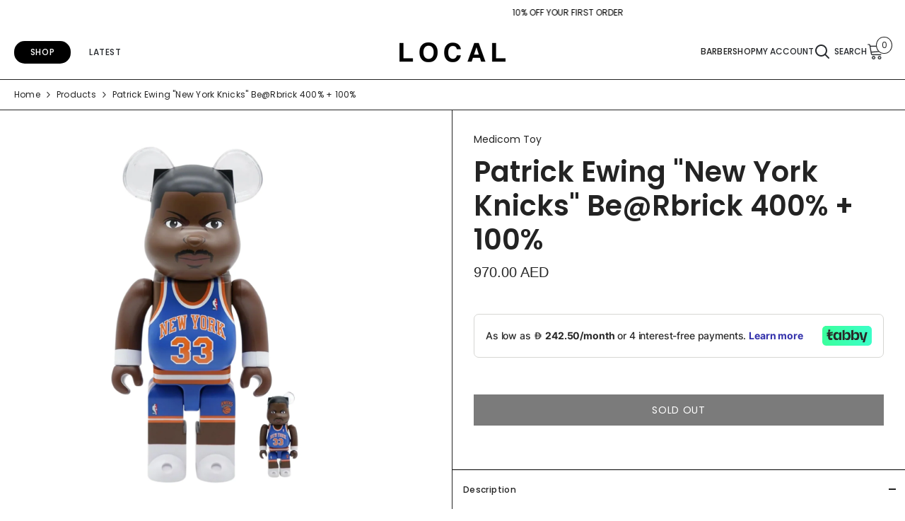

--- FILE ---
content_type: text/html; charset=utf-8
request_url: https://localco.ae/products/patrick-ewing-new-york-knicks-be-rbrick-400-100
body_size: 63189
content:
<!doctype html><html class="no-js" lang="en">
    <head>

        <meta charset="utf-8">
        <meta http-equiv="X-UA-Compatible" content="IE=edge">
        <meta name="viewport" content="width=device-width,initial-scale=1">
        <meta name="theme-color" content="">
        <link rel="canonical" href="https://localco.ae/products/patrick-ewing-new-york-knicks-be-rbrick-400-100" canonical-shop-url="https://localco.ae/"><link rel="shortcut icon" href="//localco.ae/cdn/shop/files/Untitled_design_2_abf5122f-4a62-47ba-a2b5-cc559488766f_32x32.png?v=1721309451" type="image/png"><link rel="preconnect" href="https://cdn.shopify.com" crossorigin>
        <title>Patrick Ewing &quot;New York Knicks&quot; Be@rbrick 400% + 100%  &ndash; LOCAL</title><meta name="description" content="One of the most outstanding NBA players¬†Patrick Ewing is immortalized in the form of the Be@rbrick by Medicom Toy.">

<meta property="og:site_name" content="LOCAL">
<meta property="og:url" content="https://localco.ae/products/patrick-ewing-new-york-knicks-be-rbrick-400-100">
<meta property="og:title" content="Patrick Ewing &quot;New York Knicks&quot; Be@rbrick 400% + 100%">
<meta property="og:type" content="product">
<meta property="og:description" content="One of the most outstanding NBA players¬†Patrick Ewing is immortalized in the form of the Be@rbrick by Medicom Toy."><meta property="og:image" content="http://localco.ae/cdn/shop/files/8_bd7e0812-aad9-47e3-94b7-912d95f03948.png?v=1721635156">
  <meta property="og:image:secure_url" content="https://localco.ae/cdn/shop/files/8_bd7e0812-aad9-47e3-94b7-912d95f03948.png?v=1721635156">
  <meta property="og:image:width" content="1500">
  <meta property="og:image:height" content="1500"><meta property="og:price:amount" content="970.00">
  <meta property="og:price:currency" content="AED"><meta name="twitter:card" content="summary_large_image">
<meta name="twitter:title" content="Patrick Ewing &quot;New York Knicks&quot; Be@rbrick 400% + 100%">
<meta name="twitter:description" content="One of the most outstanding NBA players¬†Patrick Ewing is immortalized in the form of the Be@rbrick by Medicom Toy.">

        

    <script>window.performance && window.performance.mark && window.performance.mark('shopify.content_for_header.start');</script><meta name="facebook-domain-verification" content="dg4pmi0s3z6updwnzg1dhxq3971bhb">
<meta name="google-site-verification" content="verSrDGts0BdI_95HMVfcdMJc_3_4jszCYN2FeeT2dE">
<meta id="shopify-digital-wallet" name="shopify-digital-wallet" content="/57224528045/digital_wallets/dialog">
<meta name="shopify-checkout-api-token" content="15bebd8b2b78394bbe2363db2a2e2099">
<link rel="alternate" type="application/json+oembed" href="https://localco.ae/products/patrick-ewing-new-york-knicks-be-rbrick-400-100.oembed">
<script async="async" src="/checkouts/internal/preloads.js?locale=en-AE"></script>
<script id="apple-pay-shop-capabilities" type="application/json">{"shopId":57224528045,"countryCode":"AE","currencyCode":"AED","merchantCapabilities":["supports3DS"],"merchantId":"gid:\/\/shopify\/Shop\/57224528045","merchantName":"LOCAL","requiredBillingContactFields":["postalAddress","email","phone"],"requiredShippingContactFields":["postalAddress","email","phone"],"shippingType":"shipping","supportedNetworks":["visa","masterCard","amex"],"total":{"type":"pending","label":"LOCAL","amount":"1.00"},"shopifyPaymentsEnabled":false,"supportsSubscriptions":false}</script>
<script id="shopify-features" type="application/json">{"accessToken":"15bebd8b2b78394bbe2363db2a2e2099","betas":["rich-media-storefront-analytics"],"domain":"localco.ae","predictiveSearch":true,"shopId":57224528045,"locale":"en"}</script>
<script>var Shopify = Shopify || {};
Shopify.shop = "local-ae.myshopify.com";
Shopify.locale = "en";
Shopify.currency = {"active":"AED","rate":"1.0"};
Shopify.country = "AE";
Shopify.theme = {"name":"Local 2.0 [10-07-2024] - NEW","id":138522165421,"schema_name":"Ella","schema_version":"6.6.0","theme_store_id":null,"role":"main"};
Shopify.theme.handle = "null";
Shopify.theme.style = {"id":null,"handle":null};
Shopify.cdnHost = "localco.ae/cdn";
Shopify.routes = Shopify.routes || {};
Shopify.routes.root = "/";</script>
<script type="module">!function(o){(o.Shopify=o.Shopify||{}).modules=!0}(window);</script>
<script>!function(o){function n(){var o=[];function n(){o.push(Array.prototype.slice.apply(arguments))}return n.q=o,n}var t=o.Shopify=o.Shopify||{};t.loadFeatures=n(),t.autoloadFeatures=n()}(window);</script>
<script id="shop-js-analytics" type="application/json">{"pageType":"product"}</script>
<script defer="defer" async type="module" src="//localco.ae/cdn/shopifycloud/shop-js/modules/v2/client.init-shop-cart-sync_BN7fPSNr.en.esm.js"></script>
<script defer="defer" async type="module" src="//localco.ae/cdn/shopifycloud/shop-js/modules/v2/chunk.common_Cbph3Kss.esm.js"></script>
<script defer="defer" async type="module" src="//localco.ae/cdn/shopifycloud/shop-js/modules/v2/chunk.modal_DKumMAJ1.esm.js"></script>
<script type="module">
  await import("//localco.ae/cdn/shopifycloud/shop-js/modules/v2/client.init-shop-cart-sync_BN7fPSNr.en.esm.js");
await import("//localco.ae/cdn/shopifycloud/shop-js/modules/v2/chunk.common_Cbph3Kss.esm.js");
await import("//localco.ae/cdn/shopifycloud/shop-js/modules/v2/chunk.modal_DKumMAJ1.esm.js");

  window.Shopify.SignInWithShop?.initShopCartSync?.({"fedCMEnabled":true,"windoidEnabled":true});

</script>
<script>(function() {
  var isLoaded = false;
  function asyncLoad() {
    if (isLoaded) return;
    isLoaded = true;
    var urls = ["https:\/\/intg.snapchat.com\/shopify\/shopify-scevent-init.js?id=53b0a38d-2ab3-4c00-bfda-df8fb0a468b0\u0026shop=local-ae.myshopify.com","https:\/\/cdn.cashewpayments.com\/widgets\/shopify.widget.min.js?shop=local-ae.myshopify.com","https:\/\/cdn.cashewpayments.com\/widgets\/shopify.cart.min.js?shop=local-ae.myshopify.com","https:\/\/omnisnippet1.com\/platforms\/shopify.js?source=scriptTag\u0026v=2025-05-15T12\u0026shop=local-ae.myshopify.com"];
    for (var i = 0; i < urls.length; i++) {
      var s = document.createElement('script');
      s.type = 'text/javascript';
      s.async = true;
      s.src = urls[i];
      var x = document.getElementsByTagName('script')[0];
      x.parentNode.insertBefore(s, x);
    }
  };
  if(window.attachEvent) {
    window.attachEvent('onload', asyncLoad);
  } else {
    window.addEventListener('load', asyncLoad, false);
  }
})();</script>
<script id="__st">var __st={"a":57224528045,"offset":14400,"reqid":"2ef7da7a-7a52-443d-90c7-51dd737bd6ae-1770135516","pageurl":"localco.ae\/products\/patrick-ewing-new-york-knicks-be-rbrick-400-100","u":"3e85d093b4ef","p":"product","rtyp":"product","rid":7183479013549};</script>
<script>window.ShopifyPaypalV4VisibilityTracking = true;</script>
<script id="captcha-bootstrap">!function(){'use strict';const t='contact',e='account',n='new_comment',o=[[t,t],['blogs',n],['comments',n],[t,'customer']],c=[[e,'customer_login'],[e,'guest_login'],[e,'recover_customer_password'],[e,'create_customer']],r=t=>t.map((([t,e])=>`form[action*='/${t}']:not([data-nocaptcha='true']) input[name='form_type'][value='${e}']`)).join(','),a=t=>()=>t?[...document.querySelectorAll(t)].map((t=>t.form)):[];function s(){const t=[...o],e=r(t);return a(e)}const i='password',u='form_key',d=['recaptcha-v3-token','g-recaptcha-response','h-captcha-response',i],f=()=>{try{return window.sessionStorage}catch{return}},m='__shopify_v',_=t=>t.elements[u];function p(t,e,n=!1){try{const o=window.sessionStorage,c=JSON.parse(o.getItem(e)),{data:r}=function(t){const{data:e,action:n}=t;return t[m]||n?{data:e,action:n}:{data:t,action:n}}(c);for(const[e,n]of Object.entries(r))t.elements[e]&&(t.elements[e].value=n);n&&o.removeItem(e)}catch(o){console.error('form repopulation failed',{error:o})}}const l='form_type',E='cptcha';function T(t){t.dataset[E]=!0}const w=window,h=w.document,L='Shopify',v='ce_forms',y='captcha';let A=!1;((t,e)=>{const n=(g='f06e6c50-85a8-45c8-87d0-21a2b65856fe',I='https://cdn.shopify.com/shopifycloud/storefront-forms-hcaptcha/ce_storefront_forms_captcha_hcaptcha.v1.5.2.iife.js',D={infoText:'Protected by hCaptcha',privacyText:'Privacy',termsText:'Terms'},(t,e,n)=>{const o=w[L][v],c=o.bindForm;if(c)return c(t,g,e,D).then(n);var r;o.q.push([[t,g,e,D],n]),r=I,A||(h.body.append(Object.assign(h.createElement('script'),{id:'captcha-provider',async:!0,src:r})),A=!0)});var g,I,D;w[L]=w[L]||{},w[L][v]=w[L][v]||{},w[L][v].q=[],w[L][y]=w[L][y]||{},w[L][y].protect=function(t,e){n(t,void 0,e),T(t)},Object.freeze(w[L][y]),function(t,e,n,w,h,L){const[v,y,A,g]=function(t,e,n){const i=e?o:[],u=t?c:[],d=[...i,...u],f=r(d),m=r(i),_=r(d.filter((([t,e])=>n.includes(e))));return[a(f),a(m),a(_),s()]}(w,h,L),I=t=>{const e=t.target;return e instanceof HTMLFormElement?e:e&&e.form},D=t=>v().includes(t);t.addEventListener('submit',(t=>{const e=I(t);if(!e)return;const n=D(e)&&!e.dataset.hcaptchaBound&&!e.dataset.recaptchaBound,o=_(e),c=g().includes(e)&&(!o||!o.value);(n||c)&&t.preventDefault(),c&&!n&&(function(t){try{if(!f())return;!function(t){const e=f();if(!e)return;const n=_(t);if(!n)return;const o=n.value;o&&e.removeItem(o)}(t);const e=Array.from(Array(32),(()=>Math.random().toString(36)[2])).join('');!function(t,e){_(t)||t.append(Object.assign(document.createElement('input'),{type:'hidden',name:u})),t.elements[u].value=e}(t,e),function(t,e){const n=f();if(!n)return;const o=[...t.querySelectorAll(`input[type='${i}']`)].map((({name:t})=>t)),c=[...d,...o],r={};for(const[a,s]of new FormData(t).entries())c.includes(a)||(r[a]=s);n.setItem(e,JSON.stringify({[m]:1,action:t.action,data:r}))}(t,e)}catch(e){console.error('failed to persist form',e)}}(e),e.submit())}));const S=(t,e)=>{t&&!t.dataset[E]&&(n(t,e.some((e=>e===t))),T(t))};for(const o of['focusin','change'])t.addEventListener(o,(t=>{const e=I(t);D(e)&&S(e,y())}));const B=e.get('form_key'),M=e.get(l),P=B&&M;t.addEventListener('DOMContentLoaded',(()=>{const t=y();if(P)for(const e of t)e.elements[l].value===M&&p(e,B);[...new Set([...A(),...v().filter((t=>'true'===t.dataset.shopifyCaptcha))])].forEach((e=>S(e,t)))}))}(h,new URLSearchParams(w.location.search),n,t,e,['guest_login'])})(!0,!0)}();</script>
<script integrity="sha256-4kQ18oKyAcykRKYeNunJcIwy7WH5gtpwJnB7kiuLZ1E=" data-source-attribution="shopify.loadfeatures" defer="defer" src="//localco.ae/cdn/shopifycloud/storefront/assets/storefront/load_feature-a0a9edcb.js" crossorigin="anonymous"></script>
<script data-source-attribution="shopify.dynamic_checkout.dynamic.init">var Shopify=Shopify||{};Shopify.PaymentButton=Shopify.PaymentButton||{isStorefrontPortableWallets:!0,init:function(){window.Shopify.PaymentButton.init=function(){};var t=document.createElement("script");t.src="https://localco.ae/cdn/shopifycloud/portable-wallets/latest/portable-wallets.en.js",t.type="module",document.head.appendChild(t)}};
</script>
<script data-source-attribution="shopify.dynamic_checkout.buyer_consent">
  function portableWalletsHideBuyerConsent(e){var t=document.getElementById("shopify-buyer-consent"),n=document.getElementById("shopify-subscription-policy-button");t&&n&&(t.classList.add("hidden"),t.setAttribute("aria-hidden","true"),n.removeEventListener("click",e))}function portableWalletsShowBuyerConsent(e){var t=document.getElementById("shopify-buyer-consent"),n=document.getElementById("shopify-subscription-policy-button");t&&n&&(t.classList.remove("hidden"),t.removeAttribute("aria-hidden"),n.addEventListener("click",e))}window.Shopify?.PaymentButton&&(window.Shopify.PaymentButton.hideBuyerConsent=portableWalletsHideBuyerConsent,window.Shopify.PaymentButton.showBuyerConsent=portableWalletsShowBuyerConsent);
</script>
<script data-source-attribution="shopify.dynamic_checkout.cart.bootstrap">document.addEventListener("DOMContentLoaded",(function(){function t(){return document.querySelector("shopify-accelerated-checkout-cart, shopify-accelerated-checkout")}if(t())Shopify.PaymentButton.init();else{new MutationObserver((function(e,n){t()&&(Shopify.PaymentButton.init(),n.disconnect())})).observe(document.body,{childList:!0,subtree:!0})}}));
</script>
<link id="shopify-accelerated-checkout-styles" rel="stylesheet" media="screen" href="https://localco.ae/cdn/shopifycloud/portable-wallets/latest/accelerated-checkout-backwards-compat.css" crossorigin="anonymous">
<style id="shopify-accelerated-checkout-cart">
        #shopify-buyer-consent {
  margin-top: 1em;
  display: inline-block;
  width: 100%;
}

#shopify-buyer-consent.hidden {
  display: none;
}

#shopify-subscription-policy-button {
  background: none;
  border: none;
  padding: 0;
  text-decoration: underline;
  font-size: inherit;
  cursor: pointer;
}

#shopify-subscription-policy-button::before {
  box-shadow: none;
}

      </style>
<script id="sections-script" data-sections="header-navigation-basic,header-mobile" defer="defer" src="//localco.ae/cdn/shop/t/39/compiled_assets/scripts.js?v=11094"></script>
<script>window.performance && window.performance.mark && window.performance.mark('shopify.content_for_header.end');</script>
        <style>@import url('https://fonts.googleapis.com/css?family=Poppins:300,300i,400,400i,500,500i,600,600i,700,700i,800,800i&display=swap');
                :root {
        --font-family-1: Poppins;
        --font-family-2: Poppins;

        /* Settings Body */--font-body-family: Poppins;--font-body-size: 12px;--font-body-weight: 400;--body-line-height: 22px;--body-letter-spacing: .02em;

        /* Settings Heading */--font-heading-family: Poppins;--font-heading-size: 12px;--font-heading-weight: 700;--font-heading-style: normal;--heading-line-height: 24px;--heading-letter-spacing: .05em;--heading-text-transform: uppercase;--heading-border-height: 2px;

        /* Menu Lv1 */--font-menu-lv1-family: Poppins;--font-menu-lv1-size: 12px;--font-menu-lv1-weight: 500;--menu-lv1-line-height: 22px;--menu-lv1-letter-spacing: .05em;--menu-lv1-text-transform: uppercase;

        /* Menu Lv2 */--font-menu-lv2-family: Poppins;--font-menu-lv2-size: 12px;--font-menu-lv2-weight: 400;--menu-lv2-line-height: 22px;--menu-lv2-letter-spacing: .02em;--menu-lv2-text-transform: capitalize;

        /* Menu Lv3 */--font-menu-lv3-family: Poppins;--font-menu-lv3-size: 12px;--font-menu-lv3-weight: 400;--menu-lv3-line-height: 22px;--menu-lv3-letter-spacing: .02em;--menu-lv3-text-transform: capitalize;

        /* Mega Menu Lv2 */--font-mega-menu-lv2-family: Poppins;--font-mega-menu-lv2-size: 12px;--font-mega-menu-lv2-weight: 600;--font-mega-menu-lv2-style: normal;--mega-menu-lv2-line-height: 22px;--mega-menu-lv2-letter-spacing: .02em;--mega-menu-lv2-text-transform: uppercase;

        /* Mega Menu Lv3 */--font-mega-menu-lv3-family: Poppins;--font-mega-menu-lv3-size: 12px;--font-mega-menu-lv3-weight: 400;--mega-menu-lv3-line-height: 22px;--mega-menu-lv3-letter-spacing: .02em;--mega-menu-lv3-text-transform: capitalize;

        /* Product Card Title */--product-title-font: Poppins;--product-title-font-size : 12px;--product-title-font-weight : 600;--product-title-line-height: 22px;--product-title-letter-spacing: .02em;--product-title-line-text : 2;--product-title-text-transform : capitalize;--product-title-margin-bottom: 10px;

        /* Product Card Vendor */--product-vendor-font: Poppins;--product-vendor-font-size : 12px;--product-vendor-font-weight : 600;--product-vendor-font-style : normal;--product-vendor-line-height: 22px;--product-vendor-letter-spacing: .02em;--product-vendor-text-transform : uppercase;--product-vendor-margin-bottom: 0px;--product-vendor-margin-top: 0px;

        /* Product Card Price */--product-price-font: Poppins;--product-price-font-size : 12px;--product-price-font-weight : 400;--product-price-line-height: 22px;--product-price-letter-spacing: .02em;--product-price-margin-top: 0px;--product-price-margin-bottom: 13px;

        /* Product Card Badge */--badge-font: Poppins;--badge-font-size : 12px;--badge-font-weight : 400;--badge-text-transform : capitalize;--badge-letter-spacing: .02em;--badge-line-height: 20px;--badge-border-radius: 0px;--badge-padding-top: 0px;--badge-padding-bottom: 0px;--badge-padding-left-right: 8px;--badge-postion-top: 0px;--badge-postion-left-right: 0px;

        /* Product Quickview */
        --product-quickview-font-size : 12px; --product-quickview-line-height: 23px; --product-quickview-border-radius: 1px; --product-quickview-padding-top: 0px; --product-quickview-padding-bottom: 0px; --product-quickview-padding-left-right: 7px; --product-quickview-sold-out-product: #e95144;--product-quickview-box-shadow: none;/* Blog Card Tile */--blog-title-font: Poppins;--blog-title-font-size : 20px; --blog-title-font-weight : 700; --blog-title-line-height: 29px; --blog-title-letter-spacing: .09em; --blog-title-text-transform : uppercase;

        /* Blog Card Info (Date, Author) */--blog-info-font: Poppins;--blog-info-font-size : 14px; --blog-info-font-weight : 400; --blog-info-line-height: 20px; --blog-info-letter-spacing: .02em; --blog-info-text-transform : uppercase;

        /* Button 1 */--btn-1-font-family: Poppins;--btn-1-font-size: 14px; --btn-1-font-weight: 700; --btn-1-text-transform: uppercase; --btn-1-line-height: 22px; --btn-1-letter-spacing: .05em; --btn-1-text-align: center; --btn-1-border-radius: 0px; --btn-1-border-width: 1px; --btn-1-border-style: solid; --btn-1-padding-top: 10px; --btn-1-padding-bottom: 10px; --btn-1-horizontal-length: 0px; --btn-1-vertical-length: 0px; --btn-1-blur-radius: 0px; --btn-1-spread: 0px;
        --btn-1-all-bg-opacity-hover: rgba(0, 0, 0, 0.5);--btn-1-inset: ;/* Button 2 */--btn-2-font-family: Poppins;--btn-2-font-size: 18px; --btn-2-font-weight: 700; --btn-2-text-transform: uppercase; --btn-2-line-height: 23px; --btn-2-letter-spacing: .05em; --btn-2-text-align: right; --btn-2-border-radius: 6px; --btn-2-border-width: 1px; --btn-2-border-style: solid; --btn-2-padding-top: 20px; --btn-2-padding-bottom: 20px; --btn-2-horizontal-length: 0px; --btn-2-vertical-length: 0px; --btn-2-blur-radius: 0px; --btn-2-spread: 0px;
        --btn-2-all-bg-opacity: rgba(25, 145, 226, 0.5);--btn-2-all-bg-opacity-hover: rgba(0, 0, 0, 0.5);--btn-2-inset: ;/* Button 3 */--btn-3-font-family: Poppins;--btn-3-font-size: 14px; --btn-3-font-weight: 700; --btn-3-text-transform: uppercase; --btn-3-line-height: 22px; --btn-3-letter-spacing: .05em; --btn-3-text-align: center; --btn-3-border-radius: 0px; --btn-3-border-width: 1px; --btn-3-border-style: solid; --btn-3-padding-top: 10px; --btn-3-padding-bottom: 10px; --btn-3-horizontal-length: 0px; --btn-3-vertical-length: 0px; --btn-3-blur-radius: 0px; --btn-3-spread: 0px;
        --btn-3-all-bg-opacity: rgba(0, 0, 0, 0.1);--btn-3-all-bg-opacity-hover: rgba(0, 0, 0, 0.1);--btn-3-inset: ;/* Footer Heading */--footer-heading-font-family: Poppins;--footer-heading-font-size : 15px; --footer-heading-font-weight : 600; --footer-heading-line-height : 22px; --footer-heading-letter-spacing : .05em; --footer-heading-text-transform : uppercase;

        /* Footer Link */--footer-link-font-family: Poppins;--footer-link-font-size : 12px; --footer-link-font-weight : ; --footer-link-line-height : 28px; --footer-link-letter-spacing : .02em; --footer-link-text-transform : capitalize;

        /* Page Title */--font-page-title-family: Poppins;--font-page-title-size: 20px; --font-page-title-weight: 700; --font-page-title-style: normal; --page-title-line-height: 20px; --page-title-letter-spacing: .05em; --page-title-text-transform: uppercase;

        /* Font Product Tab Title */
        --font-tab-type-1: Poppins; --font-tab-type-2: Poppins;

        /* Text Size */
        --text-size-font-size : 10px; --text-size-font-weight : 400; --text-size-line-height : 22px; --text-size-letter-spacing : 0; --text-size-text-transform : uppercase; --text-size-color : #787878;

        /* Font Weight */
        --font-weight-normal: 400; --font-weight-medium: 500; --font-weight-semibold: 600; --font-weight-bold: 700; --font-weight-bolder: 800; --font-weight-black: 900;

        /* Radio Button */
        --form-label-checkbox-before-bg: #fff; --form-label-checkbox-before-border: #cecece; --form-label-checkbox-before-bg-checked: #000;

        /* Conatiner */
        --body-custom-width-container: 1600px;

        /* Layout Boxed */
        --color-background-layout-boxed: #f8f8f8;/* Arrow */
        --position-horizontal-slick-arrow: 0;

        /* General Color*/
        --color-text: #232323; --color-text2: #969696; --color-global: #232323; --color-white: #FFFFFF; --color-grey: #868686; --color-black: #202020; --color-base-text-rgb: 35, 35, 35; --color-base-text2-rgb: 150, 150, 150; --color-background: #ffffff; --color-background-rgb: 255, 255, 255; --color-background-overylay: rgba(255, 255, 255, 0.9); --color-base-accent-text: ; --color-base-accent-1: ; --color-base-accent-2: ; --color-link: #232323; --color-link-hover: #232323; --color-error: #D93333; --color-error-bg: #FCEEEE; --color-success: #5A5A5A; --color-success-bg: #DFF0D8; --color-info: #202020; --color-info-bg: #FFF2DD; --color-link-underline: rgba(35, 35, 35, 0.5); --color-breadcrumb: #232323; --colors-breadcrumb-hover: #232323;--colors-breadcrumb-active: #999999; --border-global: #e6e6e6; --bg-global: #fafafa; --bg-planceholder: #fafafa; --color-warning: #fff; --bg-warning: #e0b252; --color-background-10 : #e9e9e9; --color-background-20 : #d3d3d3; --color-background-30 : #bdbdbd; --color-background-50 : #919191; --color-background-global : #919191;

        /* Arrow Color */
        --arrow-color: #323232; --arrow-background-color: #fff; --arrow-border-color: #ccc;--arrow-color-hover: #323232;--arrow-background-color-hover: #f8f8f8;--arrow-border-color-hover: #f8f8f8;--arrow-width: 35px;--arrow-height: 35px;--arrow-size: px;--arrow-size-icon: 17px;--arrow-border-radius: 50%;--arrow-border-width: 1px;--arrow-width-half: -17px;

        /* Pagination Color */
        --pagination-item-color: #3c3c3c; --pagination-item-color-active: #3c3c3c; --pagination-item-bg-color: #fff;--pagination-item-bg-color-active: #fff;--pagination-item-border-color: #fff;--pagination-item-border-color-active: #ffffff;--pagination-arrow-color: #3c3c3c;--pagination-arrow-color-active: #3c3c3c;--pagination-arrow-bg-color: #fff;--pagination-arrow-bg-color-active: #fff;--pagination-arrow-border-color: #fff;--pagination-arrow-border-color-active: #fff;

        /* Dots Color */
        --dots-color: transparent;--dots-border-color: #323232;--dots-color-active: #323232;--dots-border-color-active: #323232;--dots-style2-background-opacity: #00000050;--dots-width: 12px;--dots-height: 12px;

        /* Button Color */
        --btn-1-color: #FFFFFF;--btn-1-bg: #232323;--btn-1-border: #232323;--btn-1-color-hover: #232323;--btn-1-bg-hover: #ffffff;--btn-1-border-hover: #232323;
        --btn-2-color: #232323;--btn-2-bg: #FFFFFF;--btn-2-border: #727272;--btn-2-color-hover: #FFFFFF;--btn-2-bg-hover: #232323;--btn-2-border-hover: #232323;
        --btn-3-color: #FFFFFF;--btn-3-bg: #e9514b;--btn-3-border: #e9514b;--btn-3-color-hover: #ffffff;--btn-3-bg-hover: #e9514b;--btn-3-border-hover: #e9514b;
        --anchor-transition: all ease .3s;--bg-white: #ffffff;--bg-black: #000000;--bg-grey: #808080;--icon: var(--color-text);--text-cart: #3c3c3c;--duration-short: 100ms;--duration-default: 350ms;--duration-long: 500ms;--form-input-bg: #ffffff;--form-input-border: #c7c7c7;--form-input-color: #232323;--form-input-placeholder: #868686;--form-label: #232323;

        --new-badge-color: #232323;--new-badge-bg: #FFFFFF;--sale-badge-color: #ffffff;--sale-badge-bg: #e95144;--sold-out-badge-color: #ffffff;--sold-out-badge-bg: #c1c1c1;--custom-badge-color: #ffffff;--custom-badge-bg: #ffbb49;--bundle-badge-color: #ffffff;--bundle-badge-bg: #232323;
        
        --product-title-color : #232323;--product-title-color-hover : #232323;--product-vendor-color : #232323;--product-price-color : #232323;--product-sale-price-color : #232323;--product-compare-price-color : #969696;--product-review-full-color : #000000;--product-review-empty-color : #A4A4A4;--product-countdown-color : #c12e48;--product-countdown-bg-color : #ffffff;

        --product-swatch-border : #cbcbcb;--product-swatch-border-active : #232323;--product-swatch-width : 40px;--product-swatch-height : 40px;--product-swatch-border-radius : 0px;--product-swatch-color-width : 40px;--product-swatch-color-height : 40px;--product-swatch-color-border-radius : 20px;

        --product-wishlist-color : #000000;--product-wishlist-bg : #ffffff;--product-wishlist-border : transparent;--product-wishlist-color-added : #ffffff;--product-wishlist-bg-added : #000000;--product-wishlist-border-added : transparent;--product-compare-color : #000000;--product-compare-bg : #FFFFFF;--product-compare-color-added : #D12442; --product-compare-bg-added : #FFFFFF; --product-hot-stock-text-color : #232323; --product-quick-view-color : #000000; --product-cart-image-fit : contain; --product-title-variant-font-size: 16px;--product-quick-view-bg : #FFFFFF;--product-quick-view-bg-above-button: rgba(255, 255, 255, 0.7);--product-quick-view-color-hover : #FFFFFF;--product-quick-view-bg-hover : #000000;--product-action-color : #232323;--product-action-bg : #ffffff;--product-action-border : #000000;--product-action-color-hover : #FFFFFF;--product-action-bg-hover : #232323;--product-action-border-hover : #232323;

        /* Multilevel Category Filter */
        --color-label-multiLevel-categories: #232323;--bg-label-multiLevel-categories: #fff;--color-button-multiLevel-categories: #fff;--bg-button-multiLevel-categories: #ff8b21;--border-button-multiLevel-categories: transparent;--hover-color-button-multiLevel-categories: #fff;--hover-bg-button-multiLevel-categories: #ff8b21;--cart-item-bg : #ffffff;--cart-item-border : #e8e8e8;--cart-item-border-width : 1px;--cart-item-border-style : solid;--free-shipping-height : 10px;--free-shipping-border-radius : 20px;--free-shipping-color : #727272; --free-shipping-bg : #ededed;--free-shipping-bg-1: #e95144;--free-shipping-bg-2: #ffc206;--free-shipping-bg-3: #69c69c;--free-shipping-bg-4: #69c69c; --free-shipping-min-height : 20.0px;--w-product-swatch-custom: 30px;--h-product-swatch-custom: 30px;--w-product-swatch-custom-mb: 20px;--h-product-swatch-custom-mb: 20px;--font-size-product-swatch-more: 12px;--swatch-border : #232323;--swatch-border-active : #232323;

        --variant-size: #232323;--variant-size-border: #e7e7e7;--variant-size-bg: #ffffff;--variant-size-hover: #ffffff;--variant-size-border-hover: #232323;--variant-size-bg-hover: #232323;--variant-bg : #ffffff; --variant-color : #232323; --variant-bg-active : #ffffff; --variant-color-active : #232323;

        --fontsize-text-social: 12px;
        --page-content-distance: 64px;--sidebar-content-distance: 40px;--button-transition-ease: cubic-bezier(.25,.46,.45,.94);

        /* Loading Spinner Color */
        --spinner-top-color: #fc0; --spinner-right-color: #4dd4c6; --spinner-bottom-color: #f00; --spinner-left-color: #f6f6f6;

        /* Product Card Marquee */
        --product-marquee-background-color: ;--product-marquee-text-color: #FFFFFF;--product-marquee-text-size: 14px;--product-marquee-text-mobile-size: 14px;--product-marquee-text-weight: 400;--product-marquee-text-transform: none;--product-marquee-text-style: italic;--product-marquee-speed: ; --product-marquee-line-height: calc(var(--product-marquee-text-mobile-size) * 1.5);
    }
</style>
        <link href="//localco.ae/cdn/shop/t/39/assets/base.css?v=138924223391630361201733315201" rel="stylesheet" type="text/css" media="all" />
<link href="//localco.ae/cdn/shop/t/39/assets/animated.css?v=91884483947907798981720612704" rel="stylesheet" type="text/css" media="all" />
<link href="//localco.ae/cdn/shop/t/39/assets/component-card.css?v=460838883299639221720612719" rel="stylesheet" type="text/css" media="all" />
<link href="//localco.ae/cdn/shop/t/39/assets/component-loading-overlay.css?v=23413779889692260311720612736" rel="stylesheet" type="text/css" media="all" />
<link href="//localco.ae/cdn/shop/t/39/assets/component-loading-banner.css?v=150976546315294406981720618011" rel="stylesheet" type="text/css" media="all" />
<link href="//localco.ae/cdn/shop/t/39/assets/component-quick-cart.css?v=134996705610956184951721036946" rel="stylesheet" type="text/css" media="all" />
<link rel="stylesheet" href="//localco.ae/cdn/shop/t/39/assets/vendor.css?v=164616260963476715651720612796" media="print" onload="this.media='all'">
<noscript><link href="//localco.ae/cdn/shop/t/39/assets/vendor.css?v=164616260963476715651720612796" rel="stylesheet" type="text/css" media="all" /></noscript>



<link href="//localco.ae/cdn/shop/t/39/assets/component-predictive-search.css?v=110628222596022886011720612743" rel="stylesheet" type="text/css" media="all" />
<link rel="stylesheet" href="//localco.ae/cdn/shop/t/39/assets/component-newsletter.css?v=111617043413587308161720612741" media="print" onload="this.media='all'">
<link rel="stylesheet" href="//localco.ae/cdn/shop/t/39/assets/component-slider.css?v=37888473738646685221720612756" media="print" onload="this.media='all'">
<link rel="stylesheet" href="//localco.ae/cdn/shop/t/39/assets/component-list-social.css?v=102044711114163579551720612735" media="print" onload="this.media='all'"><noscript><link href="//localco.ae/cdn/shop/t/39/assets/component-newsletter.css?v=111617043413587308161720612741" rel="stylesheet" type="text/css" media="all" /></noscript>
<noscript><link href="//localco.ae/cdn/shop/t/39/assets/component-slider.css?v=37888473738646685221720612756" rel="stylesheet" type="text/css" media="all" /></noscript>
<noscript><link href="//localco.ae/cdn/shop/t/39/assets/component-list-social.css?v=102044711114163579551720612735" rel="stylesheet" type="text/css" media="all" /></noscript>

<style type="text/css">
	.nav-title-mobile {display: none;}.list-menu--disclosure{display: none;position: absolute;min-width: 100%;width: 22rem;background-color: var(--bg-white);box-shadow: 0 1px 4px 0 rgb(0 0 0 / 15%);padding: 5px 0 5px 20px;opacity: 0;visibility: visible;pointer-events: none;transition: opacity var(--duration-default) ease, transform var(--duration-default) ease;}.list-menu--disclosure-2{margin-left: calc(100% - 15px);z-index: 2;top: -5px;}.list-menu--disclosure:focus {outline: none;}.list-menu--disclosure.localization-selector {max-height: 18rem;overflow: auto;width: 10rem;padding: 0.5rem;}.js menu-drawer > details > summary::before, .js menu-drawer > details[open]:not(.menu-opening) > summary::before {content: '';position: absolute;cursor: default;width: 100%;height: calc(100vh - 100%);height: calc(var(--viewport-height, 100vh) - (var(--header-bottom-position, 100%)));top: 100%;left: 0;background: var(--color-foreground-50);opacity: 0;visibility: hidden;z-index: 2;transition: opacity var(--duration-default) ease,visibility var(--duration-default) ease;}menu-drawer > details[open] > summary::before {visibility: visible;opacity: 1;}.menu-drawer {position: absolute;transform: translateX(-100%);visibility: hidden;z-index: 3;left: 0;top: 100%;width: 100%;max-width: calc(100vw - 4rem);padding: 0;border: 0.1rem solid var(--color-background-10);border-left: 0;border-bottom: 0;background-color: var(--bg-white);overflow-x: hidden;}.js .menu-drawer {height: calc(100vh - 100%);height: calc(var(--viewport-height, 100vh) - (var(--header-bottom-position, 100%)));}.js details[open] > .menu-drawer, .js details[open] > .menu-drawer__submenu {transition: transform var(--duration-default) ease, visibility var(--duration-default) ease;}.no-js details[open] > .menu-drawer, .js details[open].menu-opening > .menu-drawer, details[open].menu-opening > .menu-drawer__submenu {transform: translateX(0);visibility: visible;}@media screen and (min-width: 750px) {.menu-drawer {width: 40rem;}.no-js .menu-drawer {height: auto;}}.menu-drawer__inner-container {position: relative;height: 100%;}.menu-drawer__navigation-container {display: grid;grid-template-rows: 1fr auto;align-content: space-between;overflow-y: auto;height: 100%;}.menu-drawer__navigation {padding: 0 0 5.6rem 0;}.menu-drawer__inner-submenu {height: 100%;overflow-x: hidden;overflow-y: auto;}.no-js .menu-drawer__navigation {padding: 0;}.js .menu-drawer__menu li {width: 100%;border-bottom: 1px solid #e6e6e6;overflow: hidden;}.menu-drawer__menu-item{line-height: var(--body-line-height);letter-spacing: var(--body-letter-spacing);padding: 10px 20px 10px 15px;cursor: pointer;display: flex;align-items: center;justify-content: space-between;}.menu-drawer__menu-item .label{display: inline-block;vertical-align: middle;font-size: calc(var(--font-body-size) - 4px);font-weight: var(--font-weight-normal);letter-spacing: var(--body-letter-spacing);height: 20px;line-height: 20px;margin: 0 0 0 10px;padding: 0 5px;text-transform: uppercase;text-align: center;position: relative;}.menu-drawer__menu-item .label:before{content: "";position: absolute;border: 5px solid transparent;top: 50%;left: -9px;transform: translateY(-50%);}.menu-drawer__menu-item > .icon{width: 24px;height: 24px;margin: 0 10px 0 0;}.menu-drawer__menu-item > .symbol {position: absolute;right: 20px;top: 50%;transform: translateY(-50%);display: flex;align-items: center;justify-content: center;font-size: 0;pointer-events: none;}.menu-drawer__menu-item > .symbol .icon{width: 14px;height: 14px;opacity: .6;}.menu-mobile-icon .menu-drawer__menu-item{justify-content: flex-start;}.no-js .menu-drawer .menu-drawer__menu-item > .symbol {display: none;}.js .menu-drawer__submenu {position: absolute;top: 0;width: 100%;bottom: 0;left: 0;background-color: var(--bg-white);z-index: 1;transform: translateX(100%);visibility: hidden;}.js .menu-drawer__submenu .menu-drawer__submenu {overflow-y: auto;}.menu-drawer__close-button {display: block;width: 100%;padding: 10px 15px;background-color: transparent;border: none;background: #f6f8f9;position: relative;}.menu-drawer__close-button .symbol{position: absolute;top: auto;left: 20px;width: auto;height: 22px;z-index: 10;display: flex;align-items: center;justify-content: center;font-size: 0;pointer-events: none;}.menu-drawer__close-button .icon {display: inline-block;vertical-align: middle;width: 18px;height: 18px;transform: rotate(180deg);}.menu-drawer__close-button .text{max-width: calc(100% - 50px);white-space: nowrap;overflow: hidden;text-overflow: ellipsis;display: inline-block;vertical-align: top;width: 100%;margin: 0 auto;}.no-js .menu-drawer__close-button {display: none;}.menu-drawer__utility-links {padding: 2rem;}.menu-drawer__account {display: inline-flex;align-items: center;text-decoration: none;padding: 1.2rem;margin-left: -1.2rem;font-size: 1.4rem;}.menu-drawer__account .icon-account {height: 2rem;width: 2rem;margin-right: 1rem;}.menu-drawer .list-social {justify-content: flex-start;margin-left: -1.25rem;margin-top: 2rem;}.menu-drawer .list-social:empty {display: none;}.menu-drawer .list-social__link {padding: 1.3rem 1.25rem;}

	/* Style General */
	.d-block{display: block}.d-inline-block{display: inline-block}.d-flex{display: flex}.d-none {display: none}.d-grid{display: grid}.ver-alg-mid {vertical-align: middle}.ver-alg-top{vertical-align: top}
	.flex-jc-start{justify-content:flex-start}.flex-jc-end{justify-content:flex-end}.flex-jc-center{justify-content:center}.flex-jc-between{justify-content:space-between}.flex-jc-stretch{justify-content:stretch}.flex-align-start{align-items: flex-start}.flex-align-center{align-items: center}.flex-align-end{align-items: flex-end}.flex-align-stretch{align-items:stretch}.flex-wrap{flex-wrap: wrap}.flex-nowrap{flex-wrap: nowrap}.fd-row{flex-direction:row}.fd-row-reverse{flex-direction:row-reverse}.fd-column{flex-direction:column}.fd-column-reverse{flex-direction:column-reverse}.fg-0{flex-grow:0}.fs-0{flex-shrink:0}.gap-15{gap:15px}.gap-30{gap:30px}.gap-col-30{column-gap:30px}
	.p-relative{position:relative}.p-absolute{position:absolute}.p-static{position:static}.p-fixed{position:fixed;}
	.zi-1{z-index:1}.zi-2{z-index:2}.zi-3{z-index:3}.zi-5{z-index:5}.zi-6{z-index:6}.zi-7{z-index:7}.zi-9{z-index:9}.zi-10{z-index:10}.zi-99{z-index:99} .zi-100{z-index:100} .zi-101{z-index:101}
	.top-0{top:0}.top-100{top:100%}.top-auto{top:auto}.left-0{left:0}.left-auto{left:auto}.right-0{right:0}.right-auto{right:auto}.bottom-0{bottom:0}
	.middle-y{top:50%;transform:translateY(-50%)}.middle-x{left:50%;transform:translateX(-50%)}
	.opacity-0{opacity:0}.opacity-1{opacity:1}
	.o-hidden{overflow:hidden}.o-visible{overflow:visible}.o-unset{overflow:unset}.o-x-hidden{overflow-x:hidden}.o-y-auto{overflow-y:auto;}
	.pt-0{padding-top:0}.pt-2{padding-top:2px}.pt-5{padding-top:5px}.pt-10{padding-top:10px}.pt-10-imp{padding-top:10px !important}.pt-12{padding-top:12px}.pt-16{padding-top:16px}.pt-20{padding-top:20px}.pt-24{padding-top:24px}.pt-30{padding-top:30px}.pt-32{padding-top:32px}.pt-36{padding-top:36px}.pt-48{padding-top:48px}.pb-0{padding-bottom:0}.pb-5{padding-bottom:5px}.pb-10{padding-bottom:10px}.pb-10-imp{padding-bottom:10px !important}.pb-12{padding-bottom:12px}.pb-15{padding-bottom:15px}.pb-16{padding-bottom:16px}.pb-18{padding-bottom:18px}.pb-20{padding-bottom:20px}.pb-24{padding-bottom:24px}.pb-32{padding-bottom:32px}.pb-40{padding-bottom:40px}.pb-48{padding-bottom:48px}.pb-50{padding-bottom:50px}.pb-80{padding-bottom:80px}.pb-84{padding-bottom:84px}.pr-0{padding-right:0}.pr-5{padding-right: 5px}.pr-10{padding-right:10px}.pr-20{padding-right:20px}.pr-24{padding-right:24px}.pr-30{padding-right:30px}.pr-36{padding-right:36px}.pr-80{padding-right:80px}.pl-0{padding-left:0}.pl-12{padding-left:12px}.pl-20{padding-left:20px}.pl-24{padding-left:24px}.pl-36{padding-left:36px}.pl-48{padding-left:48px}.pl-52{padding-left:52px}.pl-80{padding-left:80px}.p-zero{padding:0}
	.m-lr-auto{margin:0 auto}.m-zero{margin:0}.ml-auto{margin-left:auto}.ml-0{margin-left:0}.ml-5{margin-left:5px}.ml-15{margin-left:15px}.ml-20{margin-left:20px}.ml-30{margin-left:30px}.mr-auto{margin-right:auto}.mr-0{margin-right:0}.mr-5{margin-right:5px}.mr-10{margin-right:10px}.mr-20{margin-right:20px}.mr-30{margin-right:30px}.mt-0{margin-top: 0}.mt-10{margin-top: 10px}.mt-15{margin-top: 15px}.mt-20{margin-top: 20px}.mt-25{margin-top: 25px}.mt-30{margin-top: 30px}.mt-40{margin-top: 40px}.mt-45{margin-top: 45px}.mb-0{margin-bottom: 0}.mb-5{margin-bottom: 5px}.mb-10{margin-bottom: 10px}.mb-15{margin-bottom: 15px}.mb-18{margin-bottom: 18px}.mb-20{margin-bottom: 20px}.mb-30{margin-bottom: 30px}
	.h-0{height:0}.h-100{height:100%}.h-100v{height:100vh}.h-auto{height:auto}.mah-100{max-height:100%}.mih-15{min-height: 15px}.mih-none{min-height: unset}.lih-15{line-height: 15px}
	.w-50pc{width:50%}.w-100{width:100%}.w-100v{width:100vw}.maw-100{max-width:100%}.maw-300{max-width:300px}.maw-480{max-width: 480px}.maw-780{max-width: 780px}.w-auto{width:auto}.minw-auto{min-width: auto}.min-w-100{min-width: 100px}
	.float-l{float:left}.float-r{float:right}
	.b-zero{border:none}.br-50p{border-radius:50%}.br-zero{border-radius:0}.br-2{border-radius:2px}.bg-none{background: none}
	.stroke-w-0{stroke-width: 0px}.stroke-w-1h{stroke-width: 0.5px}.stroke-w-1{stroke-width: 1px}.stroke-w-3{stroke-width: 3px}.stroke-w-5{stroke-width: 5px}.stroke-w-7 {stroke-width: 7px}.stroke-w-10 {stroke-width: 10px}.stroke-w-12 {stroke-width: 12px}.stroke-w-15 {stroke-width: 15px}.stroke-w-20 {stroke-width: 20px}.stroke-w-25 {stroke-width: 25px}.stroke-w-30{stroke-width: 30px}.stroke-w-32 {stroke-width: 32px}.stroke-w-40 {stroke-width: 40px}
	.w-21{width: 21px}.w-23{width: 23px}.w-24{width: 24px}.h-22{height: 22px}.h-23{height: 23px}.h-24{height: 24px}.w-h-16{width: 16px;height: 16px}.w-h-17{width: 17px;height: 17px}.w-h-18 {width: 18px;height: 18px}.w-h-19{width: 19px;height: 19px}.w-h-20 {width: 20px;height: 20px}.w-h-21{width: 21px;height: 21px}.w-h-22 {width: 22px;height: 22px}.w-h-23{width: 23px;height: 23px}.w-h-24 {width: 24px;height: 24px}.w-h-25 {width: 25px;height: 25px}.w-h-26 {width: 26px;height: 26px}.w-h-27 {width: 27px;height: 27px}.w-h-28 {width: 28px;height: 28px}.w-h-29 {width: 29px;height: 29px}.w-h-30 {width: 30px;height: 30px}.w-h-31 {width: 31px;height: 31px}.w-h-32 {width: 32px;height: 32px}.w-h-33 {width: 33px;height: 33px}.w-h-34 {width: 34px;height: 34px}.w-h-35 {width: 35px;height: 35px}.w-h-36 {width: 36px;height: 36px}.w-h-37 {width: 37px;height: 37px}
	.txt-d-none{text-decoration:none}.txt-d-underline{text-decoration:underline}.txt-u-o-1{text-underline-offset: 1px}.txt-u-o-2{text-underline-offset: 2px}.txt-u-o-3{text-underline-offset: 3px}.txt-u-o-4{text-underline-offset: 4px}.txt-u-o-5{text-underline-offset: 5px}.txt-u-o-6{text-underline-offset: 6px}.txt-u-o-8{text-underline-offset: 8px}.txt-u-o-12{text-underline-offset: 12px}.txt-t-up{text-transform:uppercase}.txt-t-cap{text-transform:capitalize}
	.ft-0{font-size: 0}.ft-16{font-size: 16px}.ls-0{letter-spacing: 0}.ls-02{letter-spacing: 0.2em}.ls-05{letter-spacing: 0.5em}.ft-i{font-style: italic}
	.button-effect svg{transition: 0.3s}.button-effect:hover svg{transform: rotate(180deg)}
	.icon-effect:hover svg {transform: scale(1.15)}.icon-effect:hover .icon-search-1 {transform: rotate(-90deg) scale(1.15)}
	.link-effect > span:after, .link-effect > .text__icon:after{content: "";position: absolute;bottom: -2px;left: 0;height: 1px;width: 100%;transform: scaleX(0);transition: transform var(--duration-default) ease-out;transform-origin: right}
	.link-effect > .text__icon:after{ bottom: 0 }
	.link-effect > span:hover:after, .link-effect > .text__icon:hover:after{transform: scaleX(1);transform-origin: left}
	@media (min-width: 1025px){
		.pl-lg-80{padding-left:80px}.pr-lg-80{padding-right:80px}
	}
</style>
        <script src="//localco.ae/cdn/shop/t/39/assets/vendor.js?v=37601539231953232631720612796" type="text/javascript"></script>
<script src="//localco.ae/cdn/shop/t/39/assets/global.js?v=135695659275536672501720612768" type="text/javascript"></script>
<script src="//localco.ae/cdn/shop/t/39/assets/lazysizes.min.js?v=122719776364282065531720612782" type="text/javascript"></script>
<!-- <script src="//localco.ae/cdn/shop/t/39/assets/menu.js?v=114112453013441148801720612783" type="text/javascript"></script> --><script src="//localco.ae/cdn/shop/t/39/assets/predictive-search.js?v=65687679455101800451720612785" defer="defer"></script>

<script>
    window.lazySizesConfig = window.lazySizesConfig || {};
    lazySizesConfig.loadMode = 1;
    window.lazySizesConfig.init = false;
    lazySizes.init();

    window.rtl_slick = false;
    window.mobile_menu = 'custom';
    window.money_format = '<span class=money>{{amount}} AED</span>';
    window.shop_currency = 'AED';
    window.currencySymbol ="د.إ";
    window.show_multiple_currencies = false;
    window.routes = {
        root: '',
        cart: '/cart',
        cart_add_url: '/cart/add',
        cart_change_url: '/cart/change',
        cart_update_url: '/cart/update',
        collection_all: '/collections/all',
        predictive_search_url: '/search/suggest',
        search_url: '/search'
    }; 
    window.button_load_more = {
        default: `Show more`,
        loading: `Loading...`,
        view_all: `View All Collection`,
        no_more: `No More Product`
    };
    window.after_add_to_cart = {
        type: 'quick_cart',
        message: `is added to your shopping cart.`
    };
    window.variant_image_group_quick_view = false;
    window.quick_view = {
        show: false,
        show_mb: true
    };
    window.quick_shop = {
        show: false,
        see_details: `View Full Details`,
    };
    window.quick_cart = {
        show: true
    };
    window.cartStrings = {
        error: `There was an error while updating your cart. Please try again.`,
        quantityError: `You can only add [quantity] of this item to your cart.`,
        addProductOutQuantity: `You can only add [maxQuantity] of this product to your cart`,
        addProductOutQuantity2: `The quantity of this product is insufficient.`,
        cartErrorMessage: `Translation missing: en.sections.cart.cart_quantity_error_prefix`,
        soldoutText: `sold out`,
        alreadyText: `all`,
        items: `items`,
        item: `item`,
    };
    window.variantStrings = {
        addToCart: `Add to cart`,
        addingToCart: `Adding to cart...`,
        addedToCart: `Added to cart`,
        submit: `Submit`,
        soldOut: `Sold out`,
        unavailable: `Unavailable`,
        soldOut_message: `This variant is sold out!`,
        unavailable_message: `This variant is unavailable!`,
        addToCart_message: `You must select at least one products to add!`,
        select: `Select Options`,
        preOrder: `Pre-Order`,
        add: `Add`,
        unavailable_with_option: `[value] (Unavailable)`,
        hide_variants_unavailable: false
    };
    window.inventory_text = {
        hotStock: `Hurry up! only [inventory] left`,
        hotStock2: `Please hurry! Only [inventory] left in stock`,
        warningQuantity: `Maximum quantity: [inventory]`,
        inStock: `In Stock`,
        outOfStock: `Out Of Stock`,
        manyInStock: `Many In Stock`,
        show_options: `Show Variants`,
        hide_options: `Hide Variants`,
        adding : `Adding`,
        thank_you : `Thank You`,
        add_more : `Add More`,
        cart_feedback : `Added`
    };
    
        
            window.free_shipping_price = 500;
        
        window.free_shipping_text = {
            free_shipping_message: `Free shipping for all orders over`,
            free_shipping_message_1: `You qualify for free shipping!`,
            free_shipping_message_2:`Only`,
            free_shipping_message_3: `away from`,
            free_shipping_message_4: `free shipping`,
            free_shipping_1: `Free`,
            free_shipping_2: `TBD`
        };
    
    
        window.notify_me = {
            show: true,
            mail: `example@domain.com`,
            subject: `Out Of Stock Notification from Halothemes Store`,
            label: `Shopify`,
            success: `Thanks! We&#39;ve received your request and will respond shortly when this product / variant becomes available!`,
            error: `Please use a valid email address, such as john@example.com.`,
            button: `Notify me`
        };
    
    
    window.compare = {
        show: false,
        add: `Add To Compare`,
        added: `Added To Compare`,
        message: `You must select at least two products to compare!`
    };
    window.wishlist = {
        show: false,
        add: `Add to wishlist`,
        added: `Added to wishlist`,
        empty: `No product is added to your wishlist`,
        continue_shopping: `Continue Shopping`
    };
    window.pagination = {
        style: 1,
        next: `Next`,
        prev: `Prev`
    }
    window.review = {
        show: false,
        show_quick_view: true
    };
    window.countdown = {
        text: `Limited-Time Offers, End in:`,
        day: `D`,
        hour: `H`,
        min: `M`,
        sec: `S`,
        day_2: `Days`,
        hour_2: `Hours`,
        min_2: `Mins`,
        sec_2: `Secs`,
        days: `Days`,
        hours: `Hours`,
        mins: `Mins`,
        secs: `Secs`,
        d: `d`,
        h: `h`,
        m: `m`,
        s: `s`
    };
    window.customer_view = {
        text: `[number] customers are viewing this product`
    };

    
        window.arrows = {
            icon_next: `<button type="button" class="slick-next" aria-label="Next" role="button"><svg role="img" xmlns="http://www.w3.org/2000/svg" viewBox="0 0 24 24"><path d="M 7.75 1.34375 L 6.25 2.65625 L 14.65625 12 L 6.25 21.34375 L 7.75 22.65625 L 16.75 12.65625 L 17.34375 12 L 16.75 11.34375 Z"></path></svg></button>`,
            icon_prev: `<button type="button" class="slick-prev" aria-label="Previous" role="button"><svg role="img" xmlns="http://www.w3.org/2000/svg" viewBox="0 0 24 24"><path d="M 7.75 1.34375 L 6.25 2.65625 L 14.65625 12 L 6.25 21.34375 L 7.75 22.65625 L 16.75 12.65625 L 17.34375 12 L 16.75 11.34375 Z"></path></svg></button>`
        }
    

    window.dynamic_browser_title = {
        show: false,
        text: 'Come back ⚡'
    };
    
    window.show_more_btn_text = {
        show_more: `Show More`,
        show_less: `Show Less`,
        show_all: `Show All`,
    };

    function getCookie(cname) {
        let name = cname + "=";
        let decodedCookie = decodeURIComponent(document.cookie);
        let ca = decodedCookie.split(';');
        for(let i = 0; i <ca.length; i++) {
          let c = ca[i];
          while (c.charAt(0) == ' ') {
            c = c.substring(1);
          }
          if (c.indexOf(name) == 0) {
            return c.substring(name.length, c.length);
          }
        }
        return "";
    }
    
    const cookieAnnouncemenClosed = getCookie('announcement');
    window.announcementClosed = cookieAnnouncemenClosed === 'closed'
</script>

        <script>document.documentElement.className = document.documentElement.className.replace('no-js', 'js');</script>

      <script src="https://cdnjs.cloudflare.com/ajax/libs/slick-carousel/1.9.0/slick.min.js" integrity="sha512-HGOnQO9+SP1V92SrtZfjqxxtLmVzqZpjFFekvzZVWoiASSQgSr4cw9Kqd2+l8Llp4Gm0G8GIFJ4ddwZilcdb8A==" crossorigin="anonymous" referrerpolicy="no-referrer"></script><link href="https://fonts.cdnfonts.com/css/fake-receipt" rel="stylesheet">

          <script>
  const boostSDAssetFileURL = "\/\/localco.ae\/cdn\/shop\/t\/39\/assets\/boost_sd_assets_file_url.gif?v=11094";
  window.boostSDAssetFileURL = boostSDAssetFileURL;

  if (window.boostSDAppConfig) {
    window.boostSDAppConfig.generalSettings.custom_js_asset_url = "//localco.ae/cdn/shop/t/39/assets/boost-sd-custom.js?v=184107948228824851941734099053";
    window.boostSDAppConfig.generalSettings.custom_css_asset_url = "//localco.ae/cdn/shop/t/39/assets/boost-sd-custom.css?v=178702866761647939551734099030";
  }

  
</script>


      <script type="text/javascript">
    (function(c,l,a,r,i,t,y){
        c[a]=c[a]||function(){(c[a].q=c[a].q||[]).push(arguments)};
        t=l.createElement(r);t.async=1;t.src="https://www.clarity.ms/tag/"+i;
        y=l.getElementsByTagName(r)[0];y.parentNode.insertBefore(t,y);
    })(window, document, "clarity", "script", "ncusvmbz53");
</script>
      
    <link href="https://monorail-edge.shopifysvc.com" rel="dns-prefetch">
<script>(function(){if ("sendBeacon" in navigator && "performance" in window) {try {var session_token_from_headers = performance.getEntriesByType('navigation')[0].serverTiming.find(x => x.name == '_s').description;} catch {var session_token_from_headers = undefined;}var session_cookie_matches = document.cookie.match(/_shopify_s=([^;]*)/);var session_token_from_cookie = session_cookie_matches && session_cookie_matches.length === 2 ? session_cookie_matches[1] : "";var session_token = session_token_from_headers || session_token_from_cookie || "";function handle_abandonment_event(e) {var entries = performance.getEntries().filter(function(entry) {return /monorail-edge.shopifysvc.com/.test(entry.name);});if (!window.abandonment_tracked && entries.length === 0) {window.abandonment_tracked = true;var currentMs = Date.now();var navigation_start = performance.timing.navigationStart;var payload = {shop_id: 57224528045,url: window.location.href,navigation_start,duration: currentMs - navigation_start,session_token,page_type: "product"};window.navigator.sendBeacon("https://monorail-edge.shopifysvc.com/v1/produce", JSON.stringify({schema_id: "online_store_buyer_site_abandonment/1.1",payload: payload,metadata: {event_created_at_ms: currentMs,event_sent_at_ms: currentMs}}));}}window.addEventListener('pagehide', handle_abandonment_event);}}());</script>
<script id="web-pixels-manager-setup">(function e(e,d,r,n,o){if(void 0===o&&(o={}),!Boolean(null===(a=null===(i=window.Shopify)||void 0===i?void 0:i.analytics)||void 0===a?void 0:a.replayQueue)){var i,a;window.Shopify=window.Shopify||{};var t=window.Shopify;t.analytics=t.analytics||{};var s=t.analytics;s.replayQueue=[],s.publish=function(e,d,r){return s.replayQueue.push([e,d,r]),!0};try{self.performance.mark("wpm:start")}catch(e){}var l=function(){var e={modern:/Edge?\/(1{2}[4-9]|1[2-9]\d|[2-9]\d{2}|\d{4,})\.\d+(\.\d+|)|Firefox\/(1{2}[4-9]|1[2-9]\d|[2-9]\d{2}|\d{4,})\.\d+(\.\d+|)|Chrom(ium|e)\/(9{2}|\d{3,})\.\d+(\.\d+|)|(Maci|X1{2}).+ Version\/(15\.\d+|(1[6-9]|[2-9]\d|\d{3,})\.\d+)([,.]\d+|)( \(\w+\)|)( Mobile\/\w+|) Safari\/|Chrome.+OPR\/(9{2}|\d{3,})\.\d+\.\d+|(CPU[ +]OS|iPhone[ +]OS|CPU[ +]iPhone|CPU IPhone OS|CPU iPad OS)[ +]+(15[._]\d+|(1[6-9]|[2-9]\d|\d{3,})[._]\d+)([._]\d+|)|Android:?[ /-](13[3-9]|1[4-9]\d|[2-9]\d{2}|\d{4,})(\.\d+|)(\.\d+|)|Android.+Firefox\/(13[5-9]|1[4-9]\d|[2-9]\d{2}|\d{4,})\.\d+(\.\d+|)|Android.+Chrom(ium|e)\/(13[3-9]|1[4-9]\d|[2-9]\d{2}|\d{4,})\.\d+(\.\d+|)|SamsungBrowser\/([2-9]\d|\d{3,})\.\d+/,legacy:/Edge?\/(1[6-9]|[2-9]\d|\d{3,})\.\d+(\.\d+|)|Firefox\/(5[4-9]|[6-9]\d|\d{3,})\.\d+(\.\d+|)|Chrom(ium|e)\/(5[1-9]|[6-9]\d|\d{3,})\.\d+(\.\d+|)([\d.]+$|.*Safari\/(?![\d.]+ Edge\/[\d.]+$))|(Maci|X1{2}).+ Version\/(10\.\d+|(1[1-9]|[2-9]\d|\d{3,})\.\d+)([,.]\d+|)( \(\w+\)|)( Mobile\/\w+|) Safari\/|Chrome.+OPR\/(3[89]|[4-9]\d|\d{3,})\.\d+\.\d+|(CPU[ +]OS|iPhone[ +]OS|CPU[ +]iPhone|CPU IPhone OS|CPU iPad OS)[ +]+(10[._]\d+|(1[1-9]|[2-9]\d|\d{3,})[._]\d+)([._]\d+|)|Android:?[ /-](13[3-9]|1[4-9]\d|[2-9]\d{2}|\d{4,})(\.\d+|)(\.\d+|)|Mobile Safari.+OPR\/([89]\d|\d{3,})\.\d+\.\d+|Android.+Firefox\/(13[5-9]|1[4-9]\d|[2-9]\d{2}|\d{4,})\.\d+(\.\d+|)|Android.+Chrom(ium|e)\/(13[3-9]|1[4-9]\d|[2-9]\d{2}|\d{4,})\.\d+(\.\d+|)|Android.+(UC? ?Browser|UCWEB|U3)[ /]?(15\.([5-9]|\d{2,})|(1[6-9]|[2-9]\d|\d{3,})\.\d+)\.\d+|SamsungBrowser\/(5\.\d+|([6-9]|\d{2,})\.\d+)|Android.+MQ{2}Browser\/(14(\.(9|\d{2,})|)|(1[5-9]|[2-9]\d|\d{3,})(\.\d+|))(\.\d+|)|K[Aa][Ii]OS\/(3\.\d+|([4-9]|\d{2,})\.\d+)(\.\d+|)/},d=e.modern,r=e.legacy,n=navigator.userAgent;return n.match(d)?"modern":n.match(r)?"legacy":"unknown"}(),u="modern"===l?"modern":"legacy",c=(null!=n?n:{modern:"",legacy:""})[u],f=function(e){return[e.baseUrl,"/wpm","/b",e.hashVersion,"modern"===e.buildTarget?"m":"l",".js"].join("")}({baseUrl:d,hashVersion:r,buildTarget:u}),m=function(e){var d=e.version,r=e.bundleTarget,n=e.surface,o=e.pageUrl,i=e.monorailEndpoint;return{emit:function(e){var a=e.status,t=e.errorMsg,s=(new Date).getTime(),l=JSON.stringify({metadata:{event_sent_at_ms:s},events:[{schema_id:"web_pixels_manager_load/3.1",payload:{version:d,bundle_target:r,page_url:o,status:a,surface:n,error_msg:t},metadata:{event_created_at_ms:s}}]});if(!i)return console&&console.warn&&console.warn("[Web Pixels Manager] No Monorail endpoint provided, skipping logging."),!1;try{return self.navigator.sendBeacon.bind(self.navigator)(i,l)}catch(e){}var u=new XMLHttpRequest;try{return u.open("POST",i,!0),u.setRequestHeader("Content-Type","text/plain"),u.send(l),!0}catch(e){return console&&console.warn&&console.warn("[Web Pixels Manager] Got an unhandled error while logging to Monorail."),!1}}}}({version:r,bundleTarget:l,surface:e.surface,pageUrl:self.location.href,monorailEndpoint:e.monorailEndpoint});try{o.browserTarget=l,function(e){var d=e.src,r=e.async,n=void 0===r||r,o=e.onload,i=e.onerror,a=e.sri,t=e.scriptDataAttributes,s=void 0===t?{}:t,l=document.createElement("script"),u=document.querySelector("head"),c=document.querySelector("body");if(l.async=n,l.src=d,a&&(l.integrity=a,l.crossOrigin="anonymous"),s)for(var f in s)if(Object.prototype.hasOwnProperty.call(s,f))try{l.dataset[f]=s[f]}catch(e){}if(o&&l.addEventListener("load",o),i&&l.addEventListener("error",i),u)u.appendChild(l);else{if(!c)throw new Error("Did not find a head or body element to append the script");c.appendChild(l)}}({src:f,async:!0,onload:function(){if(!function(){var e,d;return Boolean(null===(d=null===(e=window.Shopify)||void 0===e?void 0:e.analytics)||void 0===d?void 0:d.initialized)}()){var d=window.webPixelsManager.init(e)||void 0;if(d){var r=window.Shopify.analytics;r.replayQueue.forEach((function(e){var r=e[0],n=e[1],o=e[2];d.publishCustomEvent(r,n,o)})),r.replayQueue=[],r.publish=d.publishCustomEvent,r.visitor=d.visitor,r.initialized=!0}}},onerror:function(){return m.emit({status:"failed",errorMsg:"".concat(f," has failed to load")})},sri:function(e){var d=/^sha384-[A-Za-z0-9+/=]+$/;return"string"==typeof e&&d.test(e)}(c)?c:"",scriptDataAttributes:o}),m.emit({status:"loading"})}catch(e){m.emit({status:"failed",errorMsg:(null==e?void 0:e.message)||"Unknown error"})}}})({shopId: 57224528045,storefrontBaseUrl: "https://localco.ae",extensionsBaseUrl: "https://extensions.shopifycdn.com/cdn/shopifycloud/web-pixels-manager",monorailEndpoint: "https://monorail-edge.shopifysvc.com/unstable/produce_batch",surface: "storefront-renderer",enabledBetaFlags: ["2dca8a86"],webPixelsConfigList: [{"id":"1542946989","configuration":"{\"accountID\":\"1001983\"}","eventPayloadVersion":"v1","runtimeContext":"STRICT","scriptVersion":"0a69f6d02538fd56e20f2f152efb5318","type":"APP","apiClientId":11218583553,"privacyPurposes":["ANALYTICS","MARKETING","SALE_OF_DATA"],"dataSharingAdjustments":{"protectedCustomerApprovalScopes":["read_customer_address","read_customer_email","read_customer_name","read_customer_personal_data","read_customer_phone"]}},{"id":"577634477","configuration":"{\"config\":\"{\\\"google_tag_ids\\\":[\\\"GT-5M88VCKK\\\"],\\\"target_country\\\":\\\"AE\\\",\\\"gtag_events\\\":[{\\\"type\\\":\\\"search\\\",\\\"action_label\\\":\\\"G-7JZR9BHMG7\\\"},{\\\"type\\\":\\\"begin_checkout\\\",\\\"action_label\\\":\\\"G-7JZR9BHMG7\\\"},{\\\"type\\\":\\\"view_item\\\",\\\"action_label\\\":[\\\"G-7JZR9BHMG7\\\",\\\"MC-SQQF34H4LX\\\"]},{\\\"type\\\":\\\"purchase\\\",\\\"action_label\\\":[\\\"G-7JZR9BHMG7\\\",\\\"MC-SQQF34H4LX\\\"]},{\\\"type\\\":\\\"page_view\\\",\\\"action_label\\\":[\\\"G-7JZR9BHMG7\\\",\\\"MC-SQQF34H4LX\\\"]},{\\\"type\\\":\\\"add_payment_info\\\",\\\"action_label\\\":\\\"G-7JZR9BHMG7\\\"},{\\\"type\\\":\\\"add_to_cart\\\",\\\"action_label\\\":\\\"G-7JZR9BHMG7\\\"}],\\\"enable_monitoring_mode\\\":false}\"}","eventPayloadVersion":"v1","runtimeContext":"OPEN","scriptVersion":"b2a88bafab3e21179ed38636efcd8a93","type":"APP","apiClientId":1780363,"privacyPurposes":[],"dataSharingAdjustments":{"protectedCustomerApprovalScopes":["read_customer_address","read_customer_email","read_customer_name","read_customer_personal_data","read_customer_phone"]}},{"id":"238583981","configuration":"{\"pixel_id\":\"161796328471153\",\"pixel_type\":\"facebook_pixel\",\"metaapp_system_user_token\":\"-\"}","eventPayloadVersion":"v1","runtimeContext":"OPEN","scriptVersion":"ca16bc87fe92b6042fbaa3acc2fbdaa6","type":"APP","apiClientId":2329312,"privacyPurposes":["ANALYTICS","MARKETING","SALE_OF_DATA"],"dataSharingAdjustments":{"protectedCustomerApprovalScopes":["read_customer_address","read_customer_email","read_customer_name","read_customer_personal_data","read_customer_phone"]}},{"id":"160301229","configuration":"{\"apiURL\":\"https:\/\/api.omnisend.com\",\"appURL\":\"https:\/\/app.omnisend.com\",\"brandID\":\"651fa96f8530cf73f8d2c509\",\"trackingURL\":\"https:\/\/wt.omnisendlink.com\"}","eventPayloadVersion":"v1","runtimeContext":"STRICT","scriptVersion":"aa9feb15e63a302383aa48b053211bbb","type":"APP","apiClientId":186001,"privacyPurposes":["ANALYTICS","MARKETING","SALE_OF_DATA"],"dataSharingAdjustments":{"protectedCustomerApprovalScopes":["read_customer_address","read_customer_email","read_customer_name","read_customer_personal_data","read_customer_phone"]}},{"id":"3965101","configuration":"{\"pixelId\":\"53b0a38d-2ab3-4c00-bfda-df8fb0a468b0\"}","eventPayloadVersion":"v1","runtimeContext":"STRICT","scriptVersion":"c119f01612c13b62ab52809eb08154bb","type":"APP","apiClientId":2556259,"privacyPurposes":["ANALYTICS","MARKETING","SALE_OF_DATA"],"dataSharingAdjustments":{"protectedCustomerApprovalScopes":["read_customer_address","read_customer_email","read_customer_name","read_customer_personal_data","read_customer_phone"]}},{"id":"99352749","eventPayloadVersion":"v1","runtimeContext":"LAX","scriptVersion":"1","type":"CUSTOM","privacyPurposes":["ANALYTICS"],"name":"Google Analytics tag (migrated)"},{"id":"shopify-app-pixel","configuration":"{}","eventPayloadVersion":"v1","runtimeContext":"STRICT","scriptVersion":"0450","apiClientId":"shopify-pixel","type":"APP","privacyPurposes":["ANALYTICS","MARKETING"]},{"id":"shopify-custom-pixel","eventPayloadVersion":"v1","runtimeContext":"LAX","scriptVersion":"0450","apiClientId":"shopify-pixel","type":"CUSTOM","privacyPurposes":["ANALYTICS","MARKETING"]}],isMerchantRequest: false,initData: {"shop":{"name":"LOCAL","paymentSettings":{"currencyCode":"AED"},"myshopifyDomain":"local-ae.myshopify.com","countryCode":"AE","storefrontUrl":"https:\/\/localco.ae"},"customer":null,"cart":null,"checkout":null,"productVariants":[{"price":{"amount":970.0,"currencyCode":"AED"},"product":{"title":"Patrick Ewing \"New York Knicks\" Be@rbrick 400% + 100%","vendor":"Medicom Toy","id":"7183479013549","untranslatedTitle":"Patrick Ewing \"New York Knicks\" Be@rbrick 400% + 100%","url":"\/products\/patrick-ewing-new-york-knicks-be-rbrick-400-100","type":"Toy Figures"},"id":"41592399954093","image":{"src":"\/\/localco.ae\/cdn\/shop\/files\/8_bd7e0812-aad9-47e3-94b7-912d95f03948.png?v=1721635156"},"sku":null,"title":"Default Title","untranslatedTitle":"Default Title"}],"purchasingCompany":null},},"https://localco.ae/cdn","3918e4e0wbf3ac3cepc5707306mb02b36c6",{"modern":"","legacy":""},{"shopId":"57224528045","storefrontBaseUrl":"https:\/\/localco.ae","extensionBaseUrl":"https:\/\/extensions.shopifycdn.com\/cdn\/shopifycloud\/web-pixels-manager","surface":"storefront-renderer","enabledBetaFlags":"[\"2dca8a86\"]","isMerchantRequest":"false","hashVersion":"3918e4e0wbf3ac3cepc5707306mb02b36c6","publish":"custom","events":"[[\"page_viewed\",{}],[\"product_viewed\",{\"productVariant\":{\"price\":{\"amount\":970.0,\"currencyCode\":\"AED\"},\"product\":{\"title\":\"Patrick Ewing \\\"New York Knicks\\\" Be@rbrick 400% + 100%\",\"vendor\":\"Medicom Toy\",\"id\":\"7183479013549\",\"untranslatedTitle\":\"Patrick Ewing \\\"New York Knicks\\\" Be@rbrick 400% + 100%\",\"url\":\"\/products\/patrick-ewing-new-york-knicks-be-rbrick-400-100\",\"type\":\"Toy Figures\"},\"id\":\"41592399954093\",\"image\":{\"src\":\"\/\/localco.ae\/cdn\/shop\/files\/8_bd7e0812-aad9-47e3-94b7-912d95f03948.png?v=1721635156\"},\"sku\":null,\"title\":\"Default Title\",\"untranslatedTitle\":\"Default Title\"}}]]"});</script><script>
  window.ShopifyAnalytics = window.ShopifyAnalytics || {};
  window.ShopifyAnalytics.meta = window.ShopifyAnalytics.meta || {};
  window.ShopifyAnalytics.meta.currency = 'AED';
  var meta = {"product":{"id":7183479013549,"gid":"gid:\/\/shopify\/Product\/7183479013549","vendor":"Medicom Toy","type":"Toy Figures","handle":"patrick-ewing-new-york-knicks-be-rbrick-400-100","variants":[{"id":41592399954093,"price":97000,"name":"Patrick Ewing \"New York Knicks\" Be@rbrick 400% + 100%","public_title":null,"sku":null}],"remote":false},"page":{"pageType":"product","resourceType":"product","resourceId":7183479013549,"requestId":"2ef7da7a-7a52-443d-90c7-51dd737bd6ae-1770135516"}};
  for (var attr in meta) {
    window.ShopifyAnalytics.meta[attr] = meta[attr];
  }
</script>
<script class="analytics">
  (function () {
    var customDocumentWrite = function(content) {
      var jquery = null;

      if (window.jQuery) {
        jquery = window.jQuery;
      } else if (window.Checkout && window.Checkout.$) {
        jquery = window.Checkout.$;
      }

      if (jquery) {
        jquery('body').append(content);
      }
    };

    var hasLoggedConversion = function(token) {
      if (token) {
        return document.cookie.indexOf('loggedConversion=' + token) !== -1;
      }
      return false;
    }

    var setCookieIfConversion = function(token) {
      if (token) {
        var twoMonthsFromNow = new Date(Date.now());
        twoMonthsFromNow.setMonth(twoMonthsFromNow.getMonth() + 2);

        document.cookie = 'loggedConversion=' + token + '; expires=' + twoMonthsFromNow;
      }
    }

    var trekkie = window.ShopifyAnalytics.lib = window.trekkie = window.trekkie || [];
    if (trekkie.integrations) {
      return;
    }
    trekkie.methods = [
      'identify',
      'page',
      'ready',
      'track',
      'trackForm',
      'trackLink'
    ];
    trekkie.factory = function(method) {
      return function() {
        var args = Array.prototype.slice.call(arguments);
        args.unshift(method);
        trekkie.push(args);
        return trekkie;
      };
    };
    for (var i = 0; i < trekkie.methods.length; i++) {
      var key = trekkie.methods[i];
      trekkie[key] = trekkie.factory(key);
    }
    trekkie.load = function(config) {
      trekkie.config = config || {};
      trekkie.config.initialDocumentCookie = document.cookie;
      var first = document.getElementsByTagName('script')[0];
      var script = document.createElement('script');
      script.type = 'text/javascript';
      script.onerror = function(e) {
        var scriptFallback = document.createElement('script');
        scriptFallback.type = 'text/javascript';
        scriptFallback.onerror = function(error) {
                var Monorail = {
      produce: function produce(monorailDomain, schemaId, payload) {
        var currentMs = new Date().getTime();
        var event = {
          schema_id: schemaId,
          payload: payload,
          metadata: {
            event_created_at_ms: currentMs,
            event_sent_at_ms: currentMs
          }
        };
        return Monorail.sendRequest("https://" + monorailDomain + "/v1/produce", JSON.stringify(event));
      },
      sendRequest: function sendRequest(endpointUrl, payload) {
        // Try the sendBeacon API
        if (window && window.navigator && typeof window.navigator.sendBeacon === 'function' && typeof window.Blob === 'function' && !Monorail.isIos12()) {
          var blobData = new window.Blob([payload], {
            type: 'text/plain'
          });

          if (window.navigator.sendBeacon(endpointUrl, blobData)) {
            return true;
          } // sendBeacon was not successful

        } // XHR beacon

        var xhr = new XMLHttpRequest();

        try {
          xhr.open('POST', endpointUrl);
          xhr.setRequestHeader('Content-Type', 'text/plain');
          xhr.send(payload);
        } catch (e) {
          console.log(e);
        }

        return false;
      },
      isIos12: function isIos12() {
        return window.navigator.userAgent.lastIndexOf('iPhone; CPU iPhone OS 12_') !== -1 || window.navigator.userAgent.lastIndexOf('iPad; CPU OS 12_') !== -1;
      }
    };
    Monorail.produce('monorail-edge.shopifysvc.com',
      'trekkie_storefront_load_errors/1.1',
      {shop_id: 57224528045,
      theme_id: 138522165421,
      app_name: "storefront",
      context_url: window.location.href,
      source_url: "//localco.ae/cdn/s/trekkie.storefront.79098466c851f41c92951ae7d219bd75d823e9dd.min.js"});

        };
        scriptFallback.async = true;
        scriptFallback.src = '//localco.ae/cdn/s/trekkie.storefront.79098466c851f41c92951ae7d219bd75d823e9dd.min.js';
        first.parentNode.insertBefore(scriptFallback, first);
      };
      script.async = true;
      script.src = '//localco.ae/cdn/s/trekkie.storefront.79098466c851f41c92951ae7d219bd75d823e9dd.min.js';
      first.parentNode.insertBefore(script, first);
    };
    trekkie.load(
      {"Trekkie":{"appName":"storefront","development":false,"defaultAttributes":{"shopId":57224528045,"isMerchantRequest":null,"themeId":138522165421,"themeCityHash":"7884464869549156697","contentLanguage":"en","currency":"AED","eventMetadataId":"55a9608e-5a97-4748-8d0e-fb05ce206cfa"},"isServerSideCookieWritingEnabled":true,"monorailRegion":"shop_domain","enabledBetaFlags":["65f19447","b5387b81"]},"Session Attribution":{},"S2S":{"facebookCapiEnabled":true,"source":"trekkie-storefront-renderer","apiClientId":580111}}
    );

    var loaded = false;
    trekkie.ready(function() {
      if (loaded) return;
      loaded = true;

      window.ShopifyAnalytics.lib = window.trekkie;

      var originalDocumentWrite = document.write;
      document.write = customDocumentWrite;
      try { window.ShopifyAnalytics.merchantGoogleAnalytics.call(this); } catch(error) {};
      document.write = originalDocumentWrite;

      window.ShopifyAnalytics.lib.page(null,{"pageType":"product","resourceType":"product","resourceId":7183479013549,"requestId":"2ef7da7a-7a52-443d-90c7-51dd737bd6ae-1770135516","shopifyEmitted":true});

      var match = window.location.pathname.match(/checkouts\/(.+)\/(thank_you|post_purchase)/)
      var token = match? match[1]: undefined;
      if (!hasLoggedConversion(token)) {
        setCookieIfConversion(token);
        window.ShopifyAnalytics.lib.track("Viewed Product",{"currency":"AED","variantId":41592399954093,"productId":7183479013549,"productGid":"gid:\/\/shopify\/Product\/7183479013549","name":"Patrick Ewing \"New York Knicks\" Be@rbrick 400% + 100%","price":"970.00","sku":null,"brand":"Medicom Toy","variant":null,"category":"Toy Figures","nonInteraction":true,"remote":false},undefined,undefined,{"shopifyEmitted":true});
      window.ShopifyAnalytics.lib.track("monorail:\/\/trekkie_storefront_viewed_product\/1.1",{"currency":"AED","variantId":41592399954093,"productId":7183479013549,"productGid":"gid:\/\/shopify\/Product\/7183479013549","name":"Patrick Ewing \"New York Knicks\" Be@rbrick 400% + 100%","price":"970.00","sku":null,"brand":"Medicom Toy","variant":null,"category":"Toy Figures","nonInteraction":true,"remote":false,"referer":"https:\/\/localco.ae\/products\/patrick-ewing-new-york-knicks-be-rbrick-400-100"});
      }
    });


        var eventsListenerScript = document.createElement('script');
        eventsListenerScript.async = true;
        eventsListenerScript.src = "//localco.ae/cdn/shopifycloud/storefront/assets/shop_events_listener-3da45d37.js";
        document.getElementsByTagName('head')[0].appendChild(eventsListenerScript);

})();</script>
  <script>
  if (!window.ga || (window.ga && typeof window.ga !== 'function')) {
    window.ga = function ga() {
      (window.ga.q = window.ga.q || []).push(arguments);
      if (window.Shopify && window.Shopify.analytics && typeof window.Shopify.analytics.publish === 'function') {
        window.Shopify.analytics.publish("ga_stub_called", {}, {sendTo: "google_osp_migration"});
      }
      console.error("Shopify's Google Analytics stub called with:", Array.from(arguments), "\nSee https://help.shopify.com/manual/promoting-marketing/pixels/pixel-migration#google for more information.");
    };
    if (window.Shopify && window.Shopify.analytics && typeof window.Shopify.analytics.publish === 'function') {
      window.Shopify.analytics.publish("ga_stub_initialized", {}, {sendTo: "google_osp_migration"});
    }
  }
</script>
<script
  defer
  src="https://localco.ae/cdn/shopifycloud/perf-kit/shopify-perf-kit-3.1.0.min.js"
  data-application="storefront-renderer"
  data-shop-id="57224528045"
  data-render-region="gcp-us-central1"
  data-page-type="product"
  data-theme-instance-id="138522165421"
  data-theme-name="Ella"
  data-theme-version="6.6.0"
  data-monorail-region="shop_domain"
  data-resource-timing-sampling-rate="10"
  data-shs="true"
  data-shs-beacon="true"
  data-shs-export-with-fetch="true"
  data-shs-logs-sample-rate="1"
  data-shs-beacon-endpoint="https://localco.ae/api/collect"
></script>
</head>

  <style>
    .page-hidden {
    opacity: 0;
    transition: opacity 0.5s ease;
}
.page-visible {
    opacity: 1;
}
  </style>

    <body class="template-product     product-card-layout-01  enable_button_disable_arrows enable_text_color_title hide_compare_homepage  show_image_loading show_effect_close disable_currencies">
        <div class="body-content-wrapper">
            <a class="skip-to-content-link button visually-hidden" href="#MainContent">Skip to content</a>
            
            <!-- BEGIN sections: header-group -->
<div id="shopify-section-sections--17351374405805__announcement-bar" class="shopify-section shopify-section-group-header-group"><style type="text/css">
        @keyframes SlideLeft {0% {transform: translate3d(0,0,0)} 100% {transform: translate3d(-100%,0,0)}}
        #shopify-section-sections--17351374405805__announcement-bar .announcement-bar {padding-top: 0px;padding-bottom: 0px;background: #ffffff}
        .announcement-bar .layout--scroll {max-width: 100%;padding-left: 0; padding-right: 0;overflow: hidden;text-align: right;}
        .header-full-width #shopify-section-announcement-bar .announcement-bar .layout--scroll {padding-left: 0;padding-right: 0}
        .announcement-bar .layout--scroll .row {display: inline-block;text-align: left; white-space: nowrap}
        .announcement-bar__item-scroll {display: inline-block;width: max-content;will-change: transform,width;}
        .announcement-bar .layout--scroll .announcement-bar__item-scroll{animation: SlideLeft 15s linear infinite}
        .announcement-bar .layout--scroll:hover .announcement-bar__item-scroll,
        .announcement-bar .layout--scroll:focus .announcement-bar__item-scroll {animation-play-state: paused}
        .announcement-bar .layout--scroll .announcement-bar__message {width: auto;vertical-align: middle}
        .announcement-bar .layout--scroll .announcement-bar__message .message, 
        .announcement-bar .layout--scroll .announcement-bar__message p {padding: 5px 12.5px}
        .announcement-bar .announcement-bar__message svg {display: inline-block;vertical-align: middle;width: 16px;height: 16px}
        .announcement-bar .layout--scroll .announcement-bar__message .underline {text-decoration: underline;text-decoration-thickness: 1px;text-underline-offset: 4px}
        #shopify-section-sections--17351374405805__announcement-bar .announcement-bar__message, #shopify-section-sections--17351374405805__announcement-bar .announcement-bar__message .message, #shopify-section-sections--17351374405805__announcement-bar .announcement-bar__message a, #shopify-section-sections--17351374405805__announcement-bar .announcement-bar__message p, #shopify-section-sections--17351374405805__announcement-bar .top-mesage-countdown {
            color: #000000;font-size: 12px;font-style: normal;font-weight: 400;letter-spacing: 0 }
        .announcement-bar .announcement-close.hasCountDown {width: 21px;height: 21px}
        #shopify-section-sections--17351374405805__announcement-bar .announcement-bar .announcement-close svg {fill: #000000}
        #shopify-section-sections--17351374405805__announcement-bar .announcement-bar .announcement-countdown .clock-item{color: var(--countdown-text-color);border: 1px solid var(--countdown-text-border);background-color: var(--countdown-text-background)}
        #shopify-section-sections--17351374405805__announcement-bar .announcement-bar .announcement-countdown .clock-item:before{color: #000000}.announcement-bar .layout--slider .announcement-bar__message{display: none}
        .announcement-bar .layout--slider .announcement-bar__message:first-child{display: inline-block}
        .announcement-bar .slick-slider .announcement-bar__message{display: inline-block}
        @media (max-width: 1400px){}
        @media (max-width: 1199px){}
        @media (max-width: 1024px){
            .announcement-bar .announcement-countdown+.announcement-close{top: 20%}
            #shopify-section-sections--17351374405805__announcement-bar .announcement-bar__message .message.font-size-mb {font-size: calc(12px - 2px)}
        }
        @media (max-width: 551px){#shopify-section-sections--17351374405805__announcement-bar .announcement-bar__message .message.font-size-mb {font-size: calc(12px - 4px)}
            #shopify-section-sections--17351374405805__announcement-bar .announcement-bar__message p.custom {font-size: 12px; font-weight: 400;letter-spacing: -0.01em;padding-left: 0;padding-right: 0;}
        }
    </style>
    <announcement-bar-component class="announcement-bar d-block" role="region" aria-label="Announcement">
        <script>
            if (window.announcementClosed) {
                document.querySelector('.announcement-bar').remove();
            }
        </script>
        <div class="container layout--slider">
            <div class="row" data-announcement-bar data-arrows="false"><div class="announcement-bar__message text-center" id="announcement-bar-0" style="--button-color-style: #cc0e14;--button-border-style: #2da116;--button-background-style: linear-gradient(46deg, rgba(52, 133, 236, 1) 13%, rgba(170, 248, 219, 1) 86%)"><div class="message">
SHOP NOW &amp; PAY LATER WITH TABBY</div></div><div class="announcement-bar__message text-center" id="announcement_TFFAiy" style="--button-color-style: #cc0e14;--button-border-style: #000000;--button-background-style: linear-gradient(46deg, rgba(52, 133, 236, 1) 13%, rgba(170, 248, 219, 1) 86%)"><div class="message">
FREE UAE SHIPPING ON ORDERS OVER 500 AED
</div></div><div class="announcement-bar__message text-center" id="announcement_Mjxz3B" style="--button-color-style: #cc0e14;--button-border-style: #2da116;--button-background-style: linear-gradient(46deg, rgba(52, 133, 236, 1) 13%, rgba(170, 248, 219, 1) 86%)"><div class="message">
10% OFF YOUR FIRST ORDER
</div></div></div></div>
    </announcement-bar-component>
    
    <script>
        if (typeof announcementBar === 'undefined'){
            class AnnouncementBar extends HTMLElement {
                constructor() {
                    super();
                }
                
                connectedCallback() {
                    this.closeAnnouncementButton = this.querySelector('[data-close-announcement]');
                    this.announcementBarSlider = this.querySelector('[data-announcement-bar]');
                    this.announcementHasSlides = this.announcementBarSlider?.querySelectorAll('.announcement-bar__message').length > 1;

                    if (AnnouncementBar.getCookie('announcement') == 'closed') {
                        this.remove();
                    } else {
                        this.style.opacity = 1;
                        this.style.visibility = 'visible';
                    };
                    
                    this.initAnnouncementBarSlider();
                    this.closeAnnouncementButton?.addEventListener('click', this.closeAnnouncementBar.bind(this));
                }
        
                closeAnnouncementBar(e) {
                    e.preventDefault();
                    e.stopPropagation();
        
                    this.remove();
                    AnnouncementBar.setCookie('announcement', 'closed', 1);
                }

                initAnnouncementBarSlider() {
                    if (this.announcementHasSlides && !this.announcementBarSlider.classList.contains('slick-initialized')) {
                        let showArrows;
                        this.announcementBarSlider.dataset.arrows == 'true' || this.announcementBarSlider.dataset.arrows == true ? showArrows = true : showArrows = false;
                        $(this.announcementBarSlider).slick({
                            infinite: true,
                            vertical: false,
                            adaptiveHeight: true,
                            slidesToShow: 1,
                            slidesToScroll: 1,
                            dots: false,
                            arrows: showArrows,
                            autoplay: true,
                            autoplaySpeed: 3000,
                            nextArrow: '<button type="button" class="slick-next" aria-label="Next"><svg viewBox="0 0 478.448 478.448" class="icon icon-chevron-right" id="icon-chevron-right"><g><g><polygon points="131.659,0 100.494,32.035 313.804,239.232 100.494,446.373 131.65,478.448 377.954,239.232"></polygon></g></g><g></g><g></g><g></g><g></g><g></g><g></g><g></g><g></g><g></g><g></g><g></g><g></g><g></g><g></g><g></g></svg></button>',
                            prevArrow: '<button type="button" class="slick-prev" aria-label="Previous"><svg viewBox="0 0 370.814 370.814" class="icon icon-chevron-left" id="icon-chevron-left"><g><g><polygon points="292.92,24.848 268.781,0 77.895,185.401 268.781,370.814 292.92,345.961 127.638,185.401"></polygon></g></g><g></g><g></g><g></g><g></g><g></g><g></g><g></g><g></g><g></g><g></g><g></g><g></g><g></g><g></g><g></g></svg></button>',
                        });
                    }
                }

                static setCookie(cname, cvalue, exdays) {
                    const d = new Date();
                    d.setTime(d.getTime() + (exdays * 24 * 60 * 60 * 1000));
                    const expires = 'expires=' + d.toUTCString();
                    document.cookie = cname + '=' + cvalue + ';' + expires + ';path=/';
                }

                static getCookie(cname) {
                    const name = cname + '=';
                    const ca = document.cookie.split(';');
            
                    for (var i = 0; i < ca.length; i++) {
                        var c = ca[i];
                        while (c.charAt(0) === ' ') {
                            c = c.substring(1);
                        }
                        if (c.indexOf(name) === 0) {
                            return c.substring(name.length, c.length);
                        }
                    }
                    
                    return '';
                }
            }
        
            customElements.define('announcement-bar-component', AnnouncementBar);
            
            const elementToAnimate = document.querySelector('.announcement-bar');
            function toggleActiveClass() {
              const viewportHeight = window.innerHeight;
              const elementRect = elementToAnimate.getBoundingClientRect();

              if (elementRect.top < viewportHeight && elementRect.bottom >= 0) {
                elementToAnimate.classList.add('active-screen');
              } else {
                elementToAnimate.classList.remove('active-screen');
              }
            }

            window.addEventListener('scroll', toggleActiveClass);
            toggleActiveClass();

            var announcementBar = AnnouncementBar;
        }
    </script><style> #shopify-section-sections--17351374405805__announcement-bar .container.layout--scroll {border-bottom: 1px solid; font-size: 10px;} </style></div><div id="shopify-section-sections--17351374405805__header_navigation_basic_kKYjbj" class="shopify-section shopify-section-group-header-group section-header-navigation"><link href="//localco.ae/cdn/shop/t/39/assets/component-megamenu.css?v=10208654684355086641720615603" rel="stylesheet" type="text/css" media="all" />
<style>
    @media screen and (min-width: 1025px) {
        .header-nav-basic {background: #ffffff
}.scrolled-past-header .header-nav-basic {box-shadow: 0px 1px 6px rgba(30, 30, 30, 0.1)}
.header-nav-basic .container-full {padding-left: 0px;padding-right: 0px}.header-nav-basic .enable-currency .halo-top-language .text+svg,.header-nav-basic .halo-top-currency .dropdown-label .icon,.header-nav-basic .halo-top-language .disclosure__button .text-language,.header-nav-basic .halo-top-language .disclosure__button .text-language+svg{display:none}.header-nav-basic .header-icons{column-gap:25px;row-gap:15px;margin-top:-2px}.header-nav-basic .header__icon:hover span{color:var(--header_icons_color_hover)}.header-nav-basic .header__icon--account svg,.header-nav-basic .header__icon--wishlist svg{width:22px;height:22px;stroke-width:10px;stroke:var(--header_icons_color)}.header-nav-basic .header__icon--account svg{stroke-width:10px}.header-nav-basic .header__icon--wishlist svg{stroke-width:3px}.header-nav-basic .header__icon--cart .icon{margin-top:-3px}.header-nav-basic .header__icon--cart{padding-right: 10px}.header-nav-basic .header__icon--cart .cart-count-bubble{right:-2px;top:-11px}.header-nav-basic .header__icon--account:hover svg,.header-nav-basic .header__icon--cart:hover svg,.header-nav-basic .header__icon--wishlist:hover svg{stroke:var(--header_icons_color_hover)}.header-navigation .header__icon>.text{font-size:var(--text_font_size);font-weight:var(--font-menu-lv1-weight)}.header-nav-basic .halo-top-language + .halo-top-currency{padding-left: 7px}.header-nav-basic .currency-dropdown .dropdown-label{display:inline-block;margin-top:-2px}.header-nav-basic .top-language-currency .dropdown-label .text{font-weight:var(--font-menu-lv1-weight);margin-left:5px;vertical-align:middle;margin-top:1px}.header-nav-basic .halo-top-language .disclosure__button .icon:before{position:absolute;content:"";top:0;right:-10px;width:1px;height:22px;opacity:.2;background-color:var(--header_icons_color)}.header-nav-basic .halo-top-language .disclosure__button .icon:emty:before {display: none}.header-nav-basic .halo-top-language .disclosure__button>.icon{width:21px;height:21px;position:relative}.header-nav-basic .halo-top-language .disclosure__button>.icon svg{width:20px;height:20px}.sticky-search-menu-open .header-nav-basic .search-modal__form{max-width:100%;background-color:var(--bg-white);border-bottom:1px solid #e8e8e8}.sticky-search-menu-open .header-nav-basic .search-modal__content{background-color:var(--bg-white);padding:20px 0;animation-name:fadeInDown2;animation-duration:.7s;animation-fill-mode:both}.sticky-search-menu-open .header-nav-basic .search__input{padding:7px 10px 7px 0}.sticky-search-menu-open .header-nav-basic .header-search-close svg,.sticky-search-menu-open .header-nav-basic .search__button svg{fill:var(--color-text);width:20px;height:20px}.sticky-search-menu-open .header-nav-basic .quickSearchResultsWrap{right:0;left:0;top:calc(100% + 1px);width:100%;box-shadow:none}.sticky-search-menu-open .header-nav-basic .quickSearchResults .container{padding-left:15px;padding-right:15px}.sticky-search-menu-open .header-nav-basic details>.search-modal{padding:0 0 10vh;position:fixed;top:0;bottom:0;left:0;right:0;background:rgba(35,35,35,.8);width:100%;height:100vh;margin:0;z-index:101}.sticky-search-menu-open .header-navigation .header-search-close{height:36px}.header-nav-basic .header-icons .link-effect>span:after{background:var(--header_icons_color_hover)}.header-nav-basic .header-icons .link-effect:hover>span:after{background:var(--header_icons_color_hover)}.shopify-section-header-sticky .quickSearchTrending .search-block-title svg{display:inline-block}.header-nav-basic .header-logo{max-width:250px}.header-nav-basic .header-item--side{width:calc((100% - 310px) / 2)}.header-nav-basic .header-item:first-child {justify-content: flex-start}.header-nav-basic .header-item:nth-child(2){justify-content: center; text-align: center}.header-nav-basic .header-item:nth-child(3) {justify-content: flex-end;text-align: right}}
</style>
<sticky-header data-sticky-type="on_scroll" class="header-navigation-wrapper">
<div class="header-navigation header-nav-basic pt-5 pb-5">
    <div class="container container-full d-flex flex-jc-between flex-align-center p-static o-unset"><div class="main-menu header-item header-item--side p-static label-main-menu">
                <div class="p-static container container-full o-unset">
                    <div class="main-menu--wrapper" id="HeaderNavigation"><nav class="header__inline-menu" data-navigation role="navigation" style="--lv_1_color: #26292d;--lv_1_color_hover: #26292d;--lv_2_color: #232323; --lv_2_color_hover: #232323;--lv_3_color: #3c3c3c;--lv_3_color_hover: #3c3c3c;--menu_margin_left: -13px;--menu_top_spacing: 17px;--menu_top_spacing_sticky: -18px;--menu_bottom_spacing: 17px;--grid_gap_menu_item: 13px;--bg_mega_menu: #ffffff;--sale_item_color: #d12442;--new_label_color: #ffffff;--new_label_border: #4fb7d0;--new_label_bg: #4fb7d0;--sale_label_color: #ffffff;--sale_label_border: #d12442;--sale_label_bg: #d12442;--hot_label_color: #ffffff;--hot_label_border: #fff993;--hot_label_bg: #fff993">
                                <ul class="list-menu list-menu--inline text-left" role="list"><script>
document.addEventListener('DOMContentLoaded', function() {
    // Custom script for the SHOP menu item with megamenu
    const shopMenuItem = document.querySelector('.menu-lv-item.has-megamenu:not(.services-menu) > a');
    const shopMenuDiv = document.querySelector('.shop-menu');
    const shopMegaMenu = shopMenuItem ? shopMenuItem.nextElementSibling : null;

    if (shopMenuItem && shopMenuDiv && shopMegaMenu) {
        shopMenuItem.addEventListener('click', function(event) {
            event.preventDefault();
            const isOpen = shopMegaMenu.classList.toggle('show');

            // Update the text inside the .shop-menu div
            shopMenuDiv.textContent = isOpen ? 'Close' : 'SHOP';

            // Adjust the height after a short delay to ensure rendering is complete
            setTimeout(() => {
                if (isOpen) {
                    shopMegaMenu.style.height = `${shopMegaMenu.scrollHeight + 50}px`;
                } else {
                    shopMegaMenu.style.height = '0px';
                }
            }, 50); // Adjust the delay as necessary
        });

        // Close the mega-menu when clicking outside
        document.addEventListener('click', function(event) {
            if (!event.target.closest('.menu-lv-item.has-megamenu') && !event.target.closest('#megaMenuButton')) {
                shopMegaMenu.classList.remove('show');
                shopMenuDiv.textContent = 'SHOP';
                shopMegaMenu.style.height = '0px';
            }
        });
    }

    // Custom script for the SERVICES menu item with megamenu
    const servicesMenuItem = document.querySelector('.menu-lv-item.services-menu > a');
    const servicesMenuDiv = document.querySelector('.services-menu-container');
    const servicesMegaMenu = servicesMenuItem ? servicesMenuItem.nextElementSibling : null;

    if (servicesMenuItem && servicesMenuDiv && servicesMegaMenu) {
        servicesMenuItem.addEventListener('click', function(event) {
            event.preventDefault();
            const isOpen = servicesMegaMenu.classList.toggle('show');

            // Update the text inside the .services-menu-container div
            servicesMenuDiv.textContent = isOpen ? 'Close' : 'SERVICES';

            // Adjust the height after a short delay to ensure rendering is complete
            setTimeout(() => {
                if (isOpen) {
                    servicesMegaMenu.style.height = `${servicesMegaMenu.scrollHeight + 50}px`;
                } else {
                    servicesMegaMenu.style.height = '0px';
                }
            }, 50); // Adjust the delay as necessary
        });

        // Close the mega-menu when clicking outside
        document.addEventListener('click', function(event) {
            if (!event.target.closest('.menu-lv-item.services-menu') && !event.target.closest('#megaMenuButton')) {
                servicesMegaMenu.classList.remove('show');
                servicesMenuDiv.textContent = 'SERVICES';
                servicesMegaMenu.style.height = '0px';
            }
        });
    }

    // Function to negate absolute positioning
    function negateAbsolutePosition() {
        const dropdowns = document.querySelectorAll('.site-nav.dropdown');
        dropdowns.forEach(function(dropdown) {
            if (window.getComputedStyle(dropdown).position === 'absolute') {
                dropdown.style.position = 'static'; // Change to 'static' or another desired position
            }
        });
    }

    // Initial run
    negateAbsolutePosition();

    // Continuously check and remove 'position: absolute;'
    const checkInterval = setInterval(negateAbsolutePosition, 100);

    // Stop checking after 5 seconds
    setTimeout(() => clearInterval(checkInterval), 5000);
});
</script><li class="menu-lv-item menu-lv-1 has-megamenu dropdown block_layout--custom_width"><a class="menu-lv-1__action header__menu-item list-menu__item link focus-inset menu_mobile_link link-effect" href="#">
    
    <span class="text p-relative"><div class="shop-menu">SHOP</div></span>
    <span class="icon-dropdown" data-toggle-menu-mb=""><svg xmlns="http://www.w3.org/2000/svg" viewBox="0 0 24 24" aria-hidden="true" focusable="false" role="presentation" class="icon icon-caret"><path d="M 7.75 1.34375 L 6.25 2.65625 L 14.65625 12 L 6.25 21.34375 L 7.75 22.65625 L 16.75 12.65625 L 17.34375 12 L 16.75 11.34375 Z"></path></svg></span></a><div class="menu-dropdown custom-scrollbar megamenu_style_2 p-absolute top-auto left-0 w-100 zi-10 o-x-hidden o-y-auto text-left opacity-0">
                <div class="container" style="--container_size: 1200px">
                    <div class="menu-dropdown__wrapper d-flex flex-wrap flex-align-stretch flex-jc-between">
                        <div class="nav-title-mobile text-center"><span class="icon-dropdown"><svg aria-hidden="true" focusable="false" data-prefix="fal" data-icon="long-arrow-left" role="img" xmlns="http://www.w3.org/2000/svg" viewBox="0 0 448 512" class="icon-arrow-nav"><path fill="currentColor" d="M136.97 380.485l7.071-7.07c4.686-4.686 4.686-12.284 0-16.971L60.113 273H436c6.627 0 12-5.373 12-12v-10c0-6.627-5.373-12-12-12H60.113l83.928-83.444c4.686-4.686 4.686-12.284 0-16.971l-7.071-7.07c-4.686-4.686-12.284-4.686-16.97 0l-116.485 116c-4.686 4.686-4.686 12.284 0 16.971l116.485 116c4.686 4.686 12.284 4.686 16.97-.001z" class=""></path></svg></span> &lt;div class=&quot;shop-menu&quot;&gt;SHOP&lt;/div&gt;</div>
                        <div class="site-nav navigation_all_mobile d-none">
                            <div class="site-nav-list "><a href="#" class="site-nav-title menu-lv-2"><span>Go to &lt;div class=&quot;shop-menu&quot;&gt;SHOP&lt;/div&gt;</span></a></div>
                        </div>
                        <div class="menu-dropdown__column menu-dropdown__column-5 w-auto column-full" data-masonry='{ "itemSelector": "[data-gridItem]", "columnWidth": ".grid-sizer" }'>
                            <div class="grid-sizer"></div>
                                <div class="site-nav dropdown" data-gridItem>
                                    <div class="site-nav-list">
                                        <a href="#" class="site-nav-title menu_mobile_link_2">
                                            <span class="text">Featured</span><span class="icon-dropdown" data-toggle-menu-mb=""><svg xmlns="http://www.w3.org/2000/svg" viewBox="0 0 24 24" aria-hidden="true" focusable="false" role="presentation" class="icon icon-caret"><path d="M 7.75 1.34375 L 6.25 2.65625 L 14.65625 12 L 6.25 21.34375 L 7.75 22.65625 L 16.75 12.65625 L 17.34375 12 L 16.75 11.34375 Z"></path></svg></span></a><div class="site-nav-sub">
                                                <div class="nav-title-mobile text-center"><span class="icon-dropdown"><svg aria-hidden="true" focusable="false" data-prefix="fal" data-icon="long-arrow-left" role="img" xmlns="http://www.w3.org/2000/svg" viewBox="0 0 448 512" class="icon-arrow-nav"><path fill="currentColor" d="M136.97 380.485l7.071-7.07c4.686-4.686 4.686-12.284 0-16.971L60.113 273H436c6.627 0 12-5.373 12-12v-10c0-6.627-5.373-12-12-12H60.113l83.928-83.444c4.686-4.686 4.686-12.284 0-16.971l-7.071-7.07c-4.686-4.686-12.284-4.686-16.97 0l-116.485 116c-4.686 4.686-4.686 12.284 0 16.971l116.485 116c4.686 4.686 12.284 4.686 16.97-.001z" class=""></path></svg></span> Featured</div>
                                                <ul class="list-unstyled">
                                                    <li class="site-nav-item menu-lv-3 text-left navigation_all_mobile d-none"><a href="#" class="site-nav-link m-zero link link-underline link--text focus-inset link-effect caption-large"><span class="text  p-relative">Go to Featured</span></a></li>
                                                        <li class="site-nav-item text-left"><a href="/collections/team-ikuzawa" class="site-nav-link m-zero link link--text focus-inset link-effect caption-large"><span class="text  p-relative">Team Ikuzawa</span></a></li>
                                                        <li class="site-nav-item text-left"><a href="/collections/corali" class="site-nav-link m-zero link link--text focus-inset link-effect caption-large"><span class="text  p-relative">Corali</span></a></li>
                                                        <li class="site-nav-item text-left"><a href="/collections/thisisneverthat" class="site-nav-link m-zero link link--text focus-inset link-effect caption-large"><span class="text  p-relative">thisisneverthat</span></a></li>
                                                        <li class="site-nav-item text-left"><a href="/collections/oddity" class="site-nav-link m-zero link link--text focus-inset link-effect caption-large"><span class="text  p-relative">.Oddity</span></a></li>
                                                        <li class="site-nav-item text-left"><a href="/collections/gcc-brands" class="site-nav-link m-zero link link--text focus-inset link-effect caption-large"><span class="text  p-relative">Homegrown Brands</span></a></li>
                                                        <li class="site-nav-item text-left"><a href="/collections/pas-normal-studios" class="site-nav-link m-zero link link--text focus-inset link-effect caption-large"><span class="text  p-relative">Pas Normal Studios</span></a></li>
                                                        <li class="site-nav-item text-left"><a href="/collections/palmes" class="site-nav-link m-zero link link--text focus-inset link-effect caption-large"><span class="text  p-relative">Palmes</span></a></li>
                                                        <li class="site-nav-item text-left"><a href="/collections/sale" class="site-nav-link m-zero link link--text focus-inset link-effect caption-large"><span class="text  p-relative"><span style="color:red;">Sale</span></span></a></li></ul>
                                            </div></div>
                                </div>
                                <div class="site-nav dropdown" data-gridItem>
                                    <div class="site-nav-list">
                                        <a href="/pages/brands-new" class="site-nav-title menu_mobile_link_2">
                                            <span class="text">Brands</span><span class="icon-dropdown" data-toggle-menu-mb=""><svg xmlns="http://www.w3.org/2000/svg" viewBox="0 0 24 24" aria-hidden="true" focusable="false" role="presentation" class="icon icon-caret"><path d="M 7.75 1.34375 L 6.25 2.65625 L 14.65625 12 L 6.25 21.34375 L 7.75 22.65625 L 16.75 12.65625 L 17.34375 12 L 16.75 11.34375 Z"></path></svg></span></a><div class="site-nav-sub">
                                                <div class="nav-title-mobile text-center"><span class="icon-dropdown"><svg aria-hidden="true" focusable="false" data-prefix="fal" data-icon="long-arrow-left" role="img" xmlns="http://www.w3.org/2000/svg" viewBox="0 0 448 512" class="icon-arrow-nav"><path fill="currentColor" d="M136.97 380.485l7.071-7.07c4.686-4.686 4.686-12.284 0-16.971L60.113 273H436c6.627 0 12-5.373 12-12v-10c0-6.627-5.373-12-12-12H60.113l83.928-83.444c4.686-4.686 4.686-12.284 0-16.971l-7.071-7.07c-4.686-4.686-12.284-4.686-16.97 0l-116.485 116c-4.686 4.686-4.686 12.284 0 16.971l116.485 116c4.686 4.686 12.284 4.686 16.97-.001z" class=""></path></svg></span> Brands</div>
                                                <ul class="list-unstyled">
                                                    <li class="site-nav-item menu-lv-3 text-left navigation_all_mobile d-none"><a href="/pages/brands-new" class="site-nav-link m-zero link link-underline link--text focus-inset link-effect caption-large"><span class="text  p-relative">Go to Brands</span></a></li>
                                                        <li class="site-nav-item text-left"><a href="/collections/a-p-c" class="site-nav-link m-zero link link--text focus-inset link-effect caption-large"><span class="text  p-relative">A.P.C.</span></a></li>
                                                        <li class="site-nav-item text-left"><a href="/collections/about-blank" class="site-nav-link m-zero link link--text focus-inset link-effect caption-large"><span class="text  p-relative">about:blank</span></a></li>
                                                        <li class="site-nav-item text-left"><a href="/collections/amongst-few" class="site-nav-link m-zero link link--text focus-inset link-effect caption-large"><span class="text  p-relative">Amongst Few</span></a></li>
                                                        <li class="site-nav-item text-left"><a href="/collections/birkenstock" class="site-nav-link m-zero link link--text focus-inset link-effect caption-large"><span class="text  p-relative">Birkenstock</span></a></li>
                                                        <li class="site-nav-item text-left"><a href="/collections/flatlist" class="site-nav-link m-zero link link--text focus-inset link-effect caption-large"><span class="text  p-relative">Flatlist</span></a></li>
                                                        <li class="site-nav-item text-left"><a href="/collections/gramicci" class="site-nav-link m-zero link link--text focus-inset link-effect caption-large"><span class="text  p-relative">Gramicci</span></a></li>
                                                        <li class="site-nav-item text-left"><a href="/collections/new-balance" class="site-nav-link m-zero link link--text focus-inset link-effect caption-large"><span class="text  p-relative">New Balance</span></a></li>
                                                        <li class="site-nav-item text-left"><a href="/collections/thisisneverthat" class="site-nav-link m-zero link link--text focus-inset link-effect caption-large"><span class="text  p-relative">thisisneverthat</span></a></li>
                                                        <li class="site-nav-item text-left"><a href="/collections/carhartt-wip" class="site-nav-link m-zero link link--text focus-inset link-effect caption-large"><span class="text  p-relative">Carhartt WIP </span></a></li>
                                                        <li class="site-nav-item text-left"><a href="/collections/norse-projects" class="site-nav-link m-zero link link--text focus-inset link-effect caption-large"><span class="text  p-relative">Norse Projects</span></a></li>
                                                        <li class="site-nav-item text-left"><a href="/pages/brands-new" class="site-nav-link m-zero link link--text focus-inset link-effect caption-large"><span class="text  p-relative">View All</span></a></li></ul>
                                            </div></div>
                                </div>
                                <div class="site-nav dropdown" data-gridItem>
                                    <div class="site-nav-list">
                                        <a href="/collections/clothing" class="site-nav-title menu_mobile_link_2">
                                            <span class="text">Clothing</span><span class="icon-dropdown" data-toggle-menu-mb=""><svg xmlns="http://www.w3.org/2000/svg" viewBox="0 0 24 24" aria-hidden="true" focusable="false" role="presentation" class="icon icon-caret"><path d="M 7.75 1.34375 L 6.25 2.65625 L 14.65625 12 L 6.25 21.34375 L 7.75 22.65625 L 16.75 12.65625 L 17.34375 12 L 16.75 11.34375 Z"></path></svg></span></a><div class="site-nav-sub">
                                                <div class="nav-title-mobile text-center"><span class="icon-dropdown"><svg aria-hidden="true" focusable="false" data-prefix="fal" data-icon="long-arrow-left" role="img" xmlns="http://www.w3.org/2000/svg" viewBox="0 0 448 512" class="icon-arrow-nav"><path fill="currentColor" d="M136.97 380.485l7.071-7.07c4.686-4.686 4.686-12.284 0-16.971L60.113 273H436c6.627 0 12-5.373 12-12v-10c0-6.627-5.373-12-12-12H60.113l83.928-83.444c4.686-4.686 4.686-12.284 0-16.971l-7.071-7.07c-4.686-4.686-12.284-4.686-16.97 0l-116.485 116c-4.686 4.686-4.686 12.284 0 16.971l116.485 116c4.686 4.686 12.284 4.686 16.97-.001z" class=""></path></svg></span> Clothing</div>
                                                <ul class="list-unstyled">
                                                    <li class="site-nav-item menu-lv-3 text-left navigation_all_mobile d-none"><a href="/collections/clothing" class="site-nav-link m-zero link link-underline link--text focus-inset link-effect caption-large"><span class="text  p-relative">Go to Clothing</span></a></li>
                                                        <li class="site-nav-item text-left"><a href="/collections/t-shirts" class="site-nav-link m-zero link link--text focus-inset link-effect caption-large"><span class="text  p-relative">T-Shirts</span></a></li>
                                                        <li class="site-nav-item text-left"><a href="/collections/shirts" class="site-nav-link m-zero link link--text focus-inset link-effect caption-large"><span class="text  p-relative">Shirts</span></a></li>
                                                        <li class="site-nav-item text-left"><a href="/collections/shorts" class="site-nav-link m-zero link link--text focus-inset link-effect caption-large"><span class="text  p-relative">Shorts</span></a></li>
                                                        <li class="site-nav-item text-left"><a href="/collections/pants" class="site-nav-link m-zero link link--text focus-inset link-effect caption-large"><span class="text  p-relative">Pants</span></a></li>
                                                        <li class="site-nav-item text-left"><a href="/collections/sweats-knitwear" class="site-nav-link m-zero link link--text focus-inset link-effect caption-large"><span class="text  p-relative">Sweats & Knits</span></a></li>
                                                        <li class="site-nav-item text-left"><a href="/collections/outerwear" class="site-nav-link m-zero link link--text focus-inset link-effect caption-large"><span class="text  p-relative">Outerwear</span></a></li>
                                                        <li class="site-nav-item text-left"><a href="/collections/clothing" class="site-nav-link m-zero link link--text focus-inset link-effect caption-large"><span class="text  p-relative">View All</span></a></li></ul>
                                            </div></div>
                                </div>
                                <div class="site-nav dropdown" data-gridItem>
                                    <div class="site-nav-list">
                                        <a href="/collections/footwear" class="site-nav-title menu_mobile_link_2">
                                            <span class="text">Footwear</span><span class="icon-dropdown" data-toggle-menu-mb=""><svg xmlns="http://www.w3.org/2000/svg" viewBox="0 0 24 24" aria-hidden="true" focusable="false" role="presentation" class="icon icon-caret"><path d="M 7.75 1.34375 L 6.25 2.65625 L 14.65625 12 L 6.25 21.34375 L 7.75 22.65625 L 16.75 12.65625 L 17.34375 12 L 16.75 11.34375 Z"></path></svg></span></a><div class="site-nav-sub">
                                                <div class="nav-title-mobile text-center"><span class="icon-dropdown"><svg aria-hidden="true" focusable="false" data-prefix="fal" data-icon="long-arrow-left" role="img" xmlns="http://www.w3.org/2000/svg" viewBox="0 0 448 512" class="icon-arrow-nav"><path fill="currentColor" d="M136.97 380.485l7.071-7.07c4.686-4.686 4.686-12.284 0-16.971L60.113 273H436c6.627 0 12-5.373 12-12v-10c0-6.627-5.373-12-12-12H60.113l83.928-83.444c4.686-4.686 4.686-12.284 0-16.971l-7.071-7.07c-4.686-4.686-12.284-4.686-16.97 0l-116.485 116c-4.686 4.686-4.686 12.284 0 16.971l116.485 116c4.686 4.686 12.284 4.686 16.97-.001z" class=""></path></svg></span> Footwear</div>
                                                <ul class="list-unstyled">
                                                    <li class="site-nav-item menu-lv-3 text-left navigation_all_mobile d-none"><a href="/collections/footwear" class="site-nav-link m-zero link link-underline link--text focus-inset link-effect caption-large"><span class="text  p-relative">Go to Footwear</span></a></li>
                                                        <li class="site-nav-item text-left"><a href="/collections/sneakers" class="site-nav-link m-zero link link--text focus-inset link-effect caption-large"><span class="text  p-relative">Sneakers</span></a></li>
                                                        <li class="site-nav-item text-left"><a href="/collections/sandals" class="site-nav-link m-zero link link--text focus-inset link-effect caption-large"><span class="text  p-relative">Sandals</span></a></li>
                                                        <li class="site-nav-item text-left"><a href="/collections/mules" class="site-nav-link m-zero link link--text focus-inset link-effect caption-large"><span class="text  p-relative">Mules</span></a></li>
                                                        <li class="site-nav-item text-left"><a href="/collections/footwear" class="site-nav-link m-zero link link--text focus-inset link-effect caption-large"><span class="text  p-relative">View All</span></a></li></ul>
                                            </div></div>
                                </div>
                                <div class="site-nav dropdown" data-gridItem>
                                    <div class="site-nav-list">
                                        <a href="/collections/accessories" class="site-nav-title menu_mobile_link_2">
                                            <span class="text">Accessories</span><span class="icon-dropdown" data-toggle-menu-mb=""><svg xmlns="http://www.w3.org/2000/svg" viewBox="0 0 24 24" aria-hidden="true" focusable="false" role="presentation" class="icon icon-caret"><path d="M 7.75 1.34375 L 6.25 2.65625 L 14.65625 12 L 6.25 21.34375 L 7.75 22.65625 L 16.75 12.65625 L 17.34375 12 L 16.75 11.34375 Z"></path></svg></span></a><div class="site-nav-sub">
                                                <div class="nav-title-mobile text-center"><span class="icon-dropdown"><svg aria-hidden="true" focusable="false" data-prefix="fal" data-icon="long-arrow-left" role="img" xmlns="http://www.w3.org/2000/svg" viewBox="0 0 448 512" class="icon-arrow-nav"><path fill="currentColor" d="M136.97 380.485l7.071-7.07c4.686-4.686 4.686-12.284 0-16.971L60.113 273H436c6.627 0 12-5.373 12-12v-10c0-6.627-5.373-12-12-12H60.113l83.928-83.444c4.686-4.686 4.686-12.284 0-16.971l-7.071-7.07c-4.686-4.686-12.284-4.686-16.97 0l-116.485 116c-4.686 4.686-4.686 12.284 0 16.971l116.485 116c4.686 4.686 12.284 4.686 16.97-.001z" class=""></path></svg></span> Accessories</div>
                                                <ul class="list-unstyled">
                                                    <li class="site-nav-item menu-lv-3 text-left navigation_all_mobile d-none"><a href="/collections/accessories" class="site-nav-link m-zero link link-underline link--text focus-inset link-effect caption-large"><span class="text  p-relative">Go to Accessories</span></a></li>
                                                        <li class="site-nav-item text-left"><a href="/collections/leather-goods" class="site-nav-link m-zero link link--text focus-inset link-effect caption-large"><span class="text  p-relative">Leather Goods</span></a></li>
                                                        <li class="site-nav-item text-left"><a href="/collections/eyewear" class="site-nav-link m-zero link link--text focus-inset link-effect caption-large"><span class="text  p-relative">Eyewear</span></a></li>
                                                        <li class="site-nav-item text-left"><a href="/collections/jewellery" class="site-nav-link m-zero link link--text focus-inset link-effect caption-large"><span class="text  p-relative">Jewellery</span></a></li>
                                                        <li class="site-nav-item text-left"><a href="/collections/headwear" class="site-nav-link m-zero link link--text focus-inset link-effect caption-large"><span class="text  p-relative">Headwear</span></a></li>
                                                        <li class="site-nav-item text-left"><a href="/collections/socks" class="site-nav-link m-zero link link--text focus-inset link-effect caption-large"><span class="text  p-relative">Socks</span></a></li>
                                                        <li class="site-nav-item text-left"><a href="/collections/accessories" class="site-nav-link m-zero link link--text focus-inset link-effect caption-large"><span class="text  p-relative">View All</span></a></li></ul>
                                            </div></div>
                                </div>
                                <div class="site-nav dropdown" data-gridItem>
                                    <div class="site-nav-list">
                                        <a href="/collections/lifestyle" class="site-nav-title menu_mobile_link_2">
                                            <span class="text">Lifestyle</span><span class="icon-dropdown" data-toggle-menu-mb=""><svg xmlns="http://www.w3.org/2000/svg" viewBox="0 0 24 24" aria-hidden="true" focusable="false" role="presentation" class="icon icon-caret"><path d="M 7.75 1.34375 L 6.25 2.65625 L 14.65625 12 L 6.25 21.34375 L 7.75 22.65625 L 16.75 12.65625 L 17.34375 12 L 16.75 11.34375 Z"></path></svg></span></a><div class="site-nav-sub">
                                                <div class="nav-title-mobile text-center"><span class="icon-dropdown"><svg aria-hidden="true" focusable="false" data-prefix="fal" data-icon="long-arrow-left" role="img" xmlns="http://www.w3.org/2000/svg" viewBox="0 0 448 512" class="icon-arrow-nav"><path fill="currentColor" d="M136.97 380.485l7.071-7.07c4.686-4.686 4.686-12.284 0-16.971L60.113 273H436c6.627 0 12-5.373 12-12v-10c0-6.627-5.373-12-12-12H60.113l83.928-83.444c4.686-4.686 4.686-12.284 0-16.971l-7.071-7.07c-4.686-4.686-12.284-4.686-16.97 0l-116.485 116c-4.686 4.686-4.686 12.284 0 16.971l116.485 116c4.686 4.686 12.284 4.686 16.97-.001z" class=""></path></svg></span> Lifestyle</div>
                                                <ul class="list-unstyled">
                                                    <li class="site-nav-item menu-lv-3 text-left navigation_all_mobile d-none"><a href="/collections/lifestyle" class="site-nav-link m-zero link link-underline link--text focus-inset link-effect caption-large"><span class="text  p-relative">Go to Lifestyle</span></a></li>
                                                        <li class="site-nav-item text-left"><a href="/collections/books-magazines" class="site-nav-link m-zero link link--text focus-inset link-effect caption-large"><span class="text  p-relative">Books & Magazines</span></a></li>
                                                        <li class="site-nav-item text-left"><a href="/collections/fragrances" class="site-nav-link m-zero link link--text focus-inset link-effect caption-large"><span class="text  p-relative">Fragrances</span></a></li>
                                                        <li class="site-nav-item text-left"><a href="/collections/face-body" class="site-nav-link m-zero link link--text focus-inset link-effect caption-large"><span class="text  p-relative">Face & Body</span></a></li>
                                                        <li class="site-nav-item text-left"><a href="/collections/home" class="site-nav-link m-zero link link--text focus-inset link-effect caption-large"><span class="text  p-relative">Home</span></a></li>
                                                        <li class="site-nav-item text-left"><a href="/collections/lifestyle" class="site-nav-link m-zero link link--text focus-inset link-effect caption-large"><span class="text  p-relative">View All</span></a></li></ul>
                                            </div></div>
                                </div></div>
                        <div class="menu-dropdown__banner clearfix">
                            <div class="site-nav-banner d-flex ft-0 ls-0 flex-jc-end">
                                <div class="site-nav-banner--item site-nav-banner-item--left d-inline-block ver-alg-top w-100 disable_banner_3"></div></div>
                        </div>
                    </div>
                </div>
            </div></li>
<li class="menu-lv-item menu-lv-1 text-left no-megamenu"><a  href="/collections/latest" class="menu-lv-1__action header__menu-item header__menu-item list-menu__item link link--text focus-inset link-effect"><span class="text p-relative">Latest</span></a></li>
</ul>

                            </nav></div>


                </div>

         
              
            </div><div class="header-logo header-item d-flex flex-align-center header-item w-100 pt-5 pb-5" style="--logo_font_size: 20px;--logo_font_weight: 900;--logo_text_transform: uppercase;--logo_text_color: #000000;--logo_width: 150px;--logo_width_sticky: 100%;">
                    <div class="header__heading">
                        <a href="/" class="header__heading-link focus-inset"><img srcset="//localco.ae/cdn/shop/files/Asset_1_4x_6_150x.png?v=1725877290, //localco.ae/cdn/shop/files/Asset_1_4x_6_1500x.png?v=1725877290 2x" src="//localco.ae/cdn/shop/files/Asset_1_4x_6_150x.png?v=1725877290" loading="lazy" class="header__heading-logo logo__main w-100 h-auto ver-alg-mid d-inline-block" alt="LOCAL" width="150" height="28"></a>
                    </div>
                  

                </div>
          
            <div class="header-icons header-item header-item--side d-flex flex-align-center flex-wrap fs-0 pt-5 pb-5" style="--header_icons_color: #26292d;--header_icons_color_hover: #26292d;--cart_count_bubble_bg: #ffffff;--cart_count_bubble_color: #232323;--cart_count_bubble_font_size:  12px;--text_font_size: 14px">

          <a href="https://localco.ae/pages/barbershop">     <span class="text p-relative services-menu-container">BARBERSHOP</span> </a>
              
               


                        <a href="https://shopify.com/57224528045/account?locale=en&region_country=AE" class="header__icon header__icon--account link link--text link-effect h-100 text-center">
                            <span class="text">My Account</span>
                        </a><details-modal class="header__iconItem header__search">
                            <details class="search_details search_details--popup">
                                <summary class="header__icon header__icon--search header__icon--summary link link--text focus-inset modal__toggle h-100 link-effect" aria-haspopup="dialog" aria-label="Search" data-search-menu-sticky-form data-search-menu>
                                    <svg class="modal__toggle-open icon-search icon w-h-24" height="24" id="svg8" version="1.1" viewBox="0 0 24 24" width="24" xmlns="http://www.w3.org/2000/svg" xmlns:cc="http://creativecommons.org/ns#" xmlns:dc="http://purl.org/dc/elements/1.1/" xmlns:rdf="http://www.w3.org/1999/02/22-rdf-syntax-ns#" xmlns:svg="http://www.w3.org/2000/svg"><defs id="defs2"/><g id="g1904" style="display:inline;stroke-width:0.938449" transform="matrix(0.75348183,-0.75348699,0.75348183,0.75348699,-225.10204,-207.04934)"><path d="m 17.60618,295.04472 c -3.10207,-3.10204 -8.1620102,-3.10337 -11.2640702,-10e-4 -3.10206,3.10204 -3.09945,8.16073 0.003,11.26278 1.31541,1.31541 2.98305,2.067 4.7034102,2.26683 l 10e-4,6.07723 c 5.2e-4,0.51831 0.42004,0.93891 0.93835,0.93835 0.51756,-5.2e-4 0.93783,-0.42079 0.93835,-0.93834 l -0.001,-6.07983 c 1.7122,-0.20389 3.37053,-0.95467 4.68007,-2.2642 3.10205,-3.10205 3.10333,-8.15943 0.001,-11.26149 z m -1.32716,1.32717 c 2.38482,2.3848 2.38353,6.22236 -10e-4,8.60714 -2.38479,2.38479 -6.22102,2.38478 -8.6058502,-3e-5 -2.38481,-2.3848 -2.38742,-6.22366 -0.003,-8.60844 2.3848002,-2.38477 6.2249202,-2.38347 8.6097302,10e-4 z" id="path1898" style="font-style:normal;font-variant:normal;font-weight:normal;font-stretch:normal;font-size:medium;line-height:normal;font-family:sans-serif;font-variant-ligatures:normal;font-variant-position:normal;font-variant-caps:normal;font-variant-numeric:normal;font-variant-alternates:normal;font-variant-east-asian:normal;font-feature-settings:normal;font-variation-settings:normal;text-indent:0;text-align:start;text-decoration:none;text-decoration-line:none;text-decoration-style:solid;text-decoration-color:#000000;letter-spacing:normal;word-spacing:normal;text-transform:none;writing-mode:lr-tb;direction:ltr;text-orientation:mixed;dominant-baseline:auto;baseline-shift:baseline;text-anchor:start;white-space:normal;shape-padding:0;shape-margin:0;inline-size:0;clip-rule:nonzero;display:inline;overflow:visible;visibility:visible;opacity:1;isolation:auto;mix-blend-mode:normal;color-interpolation:sRGB;color-interpolation-filters:linearRGB;solid-color:#000000;solid-opacity:1;vector-effect:none;fill-opacity:1;fill-rule:nonzero;stroke:none;stroke-width:0.938449;stroke-linecap:butt;stroke-linejoin:round;stroke-miterlimit:4;stroke-dasharray:none;stroke-dashoffset:0;stroke-opacity:1;color-rendering:auto;image-rendering:auto;shape-rendering:auto;text-rendering:auto;enable-background:accumulate;stop-color:#000000;stop-opacity:1"/></g></svg>
                                    <span class="text text-open icon-search ml-5 p-relative">Search</span>
                                </summary>
                                <div class="search-modal modal__content quickSearch" role="dialog" aria-modal="true" aria-label="Search">
                                    <div class="search-modal__content search-modal__content-bottom d-block p-relative maw-100 text-center" tabindex="-1">
                                        <div class="container">
                                            <button type="button" class="header-search-close button-effect search-modal__close-button link--text focus-inset d-block p-zero float-r text-right" aria-label="Close"><svg xmlns="http://www.w3.org/2000/svg" viewBox="0 0 48 48" class="icon icon-close"><path d="M 38.982422 6.9707031 A 2.0002 2.0002 0 0 0 37.585938 7.5859375 L 24 21.171875 L 10.414062 7.5859375 A 2.0002 2.0002 0 0 0 8.9785156 6.9804688 A 2.0002 2.0002 0 0 0 7.5859375 10.414062 L 21.171875 24 L 7.5859375 37.585938 A 2.0002 2.0002 0 1 0 10.414062 40.414062 L 24 26.828125 L 37.585938 40.414062 A 2.0002 2.0002 0 1 0 40.414062 37.585938 L 26.828125 24 L 40.414062 10.414062 A 2.0002 2.0002 0 0 0 38.982422 6.9707031 z"/></svg></button><predictive-search class="search-modal__form" data-loading-text="Loading..." data-product-to-show="3"><form action="/search" method="get" role="search" class="search search-modal__form">
                                                <div class="field">
                                                    <input class="search__input field__input form-input-placeholder" id="Search-In-Modal-Menu-Basic" type="search" name="q" value="" placeholder="Search" autocomplete="off"role="combobox" aria-expanded="false" aria-owns="predictive-search-results-list" aria-controls="predictive-search-results-list" aria-haspopup="listbox" aria-autocomplete="list" autocorrect="off" autocomplete="off" autocapitalize="off" spellcheck="false">
                                                    <input type="hidden" name="options[prefix]" value="last">
                                                    <input type="hidden" name="type" value="product">
                                                    <label class="field__label hiddenLabels" for="Search-In-Modal-Menu-Basic">Search</label>
                                                    <button class="button search__button field__button focus-inset pr-0 text-right" aria-label="Search"><svg xmlns="http://www.w3.org/2000/svg" viewBox="0 0 32 32" class="icon-search-1"><path d="M 19 3 C 13.488281 3 9 7.488281 9 13 C 9 15.394531 9.839844 17.589844 11.25 19.3125 L 3.28125 27.28125 L 4.71875 28.71875 L 12.6875 20.75 C 14.410156 22.160156 16.605469 23 19 23 C 24.511719 23 29 18.511719 29 13 C 29 7.488281 24.511719 3 19 3 Z M 19 5 C 23.429688 5 27 8.570313 27 13 C 27 17.429688 23.429688 21 19 21 C 14.570313 21 11 17.429688 11 13 C 11 8.570313 14.570313 5 19 5 Z"/></svg></button>
                                                </div><div class="quickSearchResultsBlock quickSearchResultsWidget quickSearchResultsWrap" data-quick-trending-products>
    <div class="quickSearchResults custom-scrollbar">
        <div class="container"><div class="search-block quickSearchProduct"><h3 class="search-block-title text-left"><span class="text">Popular Products</span></h3><div class="search-block-content">
                        <div class="halo-block"><div class="products-grid column-3 disable-srollbar"><div class="product"><div class="product-item" data-product-id="8452338811053" data-json-product='{"id": 8452338811053,"handle": "local-gift-card","media": [{&quot;alt&quot;:null,&quot;id&quot;:27545758138541,&quot;position&quot;:1,&quot;preview_image&quot;:{&quot;aspect_ratio&quot;:1.0,&quot;height&quot;:1500,&quot;width&quot;:1500,&quot;src&quot;:&quot;\/\/localco.ae\/cdn\/shop\/files\/8_bd7e0812-aad9-47e3-94b7-912d95f03948.png?v=1721635156&quot;},&quot;aspect_ratio&quot;:1.0,&quot;height&quot;:1500,&quot;media_type&quot;:&quot;image&quot;,&quot;src&quot;:&quot;\/\/localco.ae\/cdn\/shop\/files\/8_bd7e0812-aad9-47e3-94b7-912d95f03948.png?v=1721635156&quot;,&quot;width&quot;:1500},{&quot;alt&quot;:null,&quot;id&quot;:27545758171309,&quot;position&quot;:2,&quot;preview_image&quot;:{&quot;aspect_ratio&quot;:1.0,&quot;height&quot;:1500,&quot;width&quot;:1500,&quot;src&quot;:&quot;\/\/localco.ae\/cdn\/shop\/files\/7_f6462bf0-ae0b-4aa7-9616-d939d30a83da.png?v=1721635156&quot;},&quot;aspect_ratio&quot;:1.0,&quot;height&quot;:1500,&quot;media_type&quot;:&quot;image&quot;,&quot;src&quot;:&quot;\/\/localco.ae\/cdn\/shop\/files\/7_f6462bf0-ae0b-4aa7-9616-d939d30a83da.png?v=1721635156&quot;,&quot;width&quot;:1500}],"variants": [{&quot;id&quot;:45509692883117,&quot;title&quot;:&quot;AED 100.00&quot;,&quot;option1&quot;:&quot;AED 100.00&quot;,&quot;option2&quot;:null,&quot;option3&quot;:null,&quot;sku&quot;:null,&quot;requires_shipping&quot;:false,&quot;taxable&quot;:false,&quot;featured_image&quot;:null,&quot;available&quot;:true,&quot;name&quot;:&quot;LOCAL Gift Card - AED 100.00&quot;,&quot;public_title&quot;:&quot;AED 100.00&quot;,&quot;options&quot;:[&quot;AED 100.00&quot;],&quot;price&quot;:10000,&quot;weight&quot;:0,&quot;compare_at_price&quot;:null,&quot;inventory_management&quot;:null,&quot;barcode&quot;:null,&quot;requires_selling_plan&quot;:false,&quot;selling_plan_allocations&quot;:[]},{&quot;id&quot;:45509692915885,&quot;title&quot;:&quot;AED 250.00&quot;,&quot;option1&quot;:&quot;AED 250.00&quot;,&quot;option2&quot;:null,&quot;option3&quot;:null,&quot;sku&quot;:null,&quot;requires_shipping&quot;:false,&quot;taxable&quot;:false,&quot;featured_image&quot;:null,&quot;available&quot;:true,&quot;name&quot;:&quot;LOCAL Gift Card - AED 250.00&quot;,&quot;public_title&quot;:&quot;AED 250.00&quot;,&quot;options&quot;:[&quot;AED 250.00&quot;],&quot;price&quot;:25000,&quot;weight&quot;:0,&quot;compare_at_price&quot;:null,&quot;inventory_management&quot;:null,&quot;barcode&quot;:null,&quot;requires_selling_plan&quot;:false,&quot;selling_plan_allocations&quot;:[]},{&quot;id&quot;:45509692948653,&quot;title&quot;:&quot;AED 500.00&quot;,&quot;option1&quot;:&quot;AED 500.00&quot;,&quot;option2&quot;:null,&quot;option3&quot;:null,&quot;sku&quot;:null,&quot;requires_shipping&quot;:false,&quot;taxable&quot;:false,&quot;featured_image&quot;:null,&quot;available&quot;:true,&quot;name&quot;:&quot;LOCAL Gift Card - AED 500.00&quot;,&quot;public_title&quot;:&quot;AED 500.00&quot;,&quot;options&quot;:[&quot;AED 500.00&quot;],&quot;price&quot;:50000,&quot;weight&quot;:0,&quot;compare_at_price&quot;:null,&quot;inventory_management&quot;:null,&quot;barcode&quot;:null,&quot;requires_selling_plan&quot;:false,&quot;selling_plan_allocations&quot;:[]},{&quot;id&quot;:45509693440173,&quot;title&quot;:&quot;AED 750.00&quot;,&quot;option1&quot;:&quot;AED 750.00&quot;,&quot;option2&quot;:null,&quot;option3&quot;:null,&quot;sku&quot;:null,&quot;requires_shipping&quot;:false,&quot;taxable&quot;:false,&quot;featured_image&quot;:null,&quot;available&quot;:true,&quot;name&quot;:&quot;LOCAL Gift Card - AED 750.00&quot;,&quot;public_title&quot;:&quot;AED 750.00&quot;,&quot;options&quot;:[&quot;AED 750.00&quot;],&quot;price&quot;:75000,&quot;weight&quot;:0,&quot;compare_at_price&quot;:null,&quot;inventory_management&quot;:null,&quot;barcode&quot;:null,&quot;requires_selling_plan&quot;:false,&quot;selling_plan_allocations&quot;:[]},{&quot;id&quot;:45509692981421,&quot;title&quot;:&quot;AED 1,000.00&quot;,&quot;option1&quot;:&quot;AED 1,000.00&quot;,&quot;option2&quot;:null,&quot;option3&quot;:null,&quot;sku&quot;:null,&quot;requires_shipping&quot;:false,&quot;taxable&quot;:false,&quot;featured_image&quot;:null,&quot;available&quot;:true,&quot;name&quot;:&quot;LOCAL Gift Card - AED 1,000.00&quot;,&quot;public_title&quot;:&quot;AED 1,000.00&quot;,&quot;options&quot;:[&quot;AED 1,000.00&quot;],&quot;price&quot;:100000,&quot;weight&quot;:0,&quot;compare_at_price&quot;:null,&quot;inventory_management&quot;:null,&quot;barcode&quot;:null,&quot;requires_selling_plan&quot;:false,&quot;selling_plan_allocations&quot;:[]}]}'>
    <div class="card">
        <div class="card-product">
            <div class="card-product__wrapper">
<div class="card-media card-media--adapt" style="padding-bottom: 100.0%;">
                    <img data-srcset="//localco.ae/cdn/shop/files/GIFTCARD_WEB_165x.gif?v=1767335235 165w,//localco.ae/cdn/shop/files/GIFTCARD_WEB_170x.gif?v=1767335235 170w,//localco.ae/cdn/shop/files/GIFTCARD_WEB_185x.gif?v=1767335235 185w,//localco.ae/cdn/shop/files/GIFTCARD_WEB_198x.gif?v=1767335235 198w,//localco.ae/cdn/shop/files/GIFTCARD_WEB_205x.gif?v=1767335235 205w,//localco.ae/cdn/shop/files/GIFTCARD_WEB_210x.gif?v=1767335235 210w,//localco.ae/cdn/shop/files/GIFTCARD_WEB_220x.gif?v=1767335235 220w,//localco.ae/cdn/shop/files/GIFTCARD_WEB_245x.gif?v=1767335235 245w,//localco.ae/cdn/shop/files/GIFTCARD_WEB_270x.gif?v=1767335235 270w,//localco.ae/cdn/shop/files/GIFTCARD_WEB_290x.gif?v=1767335235 290w,//localco.ae/cdn/shop/files/GIFTCARD_WEB_320x.gif?v=1767335235 320w,//localco.ae/cdn/shop/files/GIFTCARD_WEB_355x.gif?v=1767335235 355w,//localco.ae/cdn/shop/files/GIFTCARD_WEB_360x.gif?v=1767335235 360w,//localco.ae/cdn/shop/files/GIFTCARD_WEB_370x.gif?v=1767335235 370w,//localco.ae/cdn/shop/files/GIFTCARD_WEB_420x.gif?v=1767335235 420w,//localco.ae/cdn/shop/files/GIFTCARD_WEB_430x.gif?v=1767335235 430w,//localco.ae/cdn/shop/files/GIFTCARD_WEB_460x.gif?v=1767335235 460w,//localco.ae/cdn/shop/files/GIFTCARD_WEB_470x.gif?v=1767335235 470w,//localco.ae/cdn/shop/files/GIFTCARD_WEB_510x.gif?v=1767335235 510w,//localco.ae/cdn/shop/files/GIFTCARD_WEB_523x.gif?v=1767335235 523w,//localco.ae/cdn/shop/files/GIFTCARD_WEB_533x.gif?v=1767335235 533w,//localco.ae/cdn/shop/files/GIFTCARD_WEB_534x.gif?v=1767335235 534w,//localco.ae/cdn/shop/files/GIFTCARD_WEB_570x.gif?v=1767335235 570w,//localco.ae/cdn/shop/files/GIFTCARD_WEB_640x.gif?v=1767335235 640w,//localco.ae/cdn/shop/files/GIFTCARD_WEB_665x.gif?v=1767335235 665w,//localco.ae/cdn/shop/files/GIFTCARD_WEB_670x.gif?v=1767335235 670w,//localco.ae/cdn/shop/files/GIFTCARD_WEB_720x.gif?v=1767335235 720w,//localco.ae/cdn/shop/files/GIFTCARD_WEB_775x.gif?v=1767335235 775w,//localco.ae/cdn/shop/files/GIFTCARD_WEB_785x.gif?v=1767335235 785w,//localco.ae/cdn/shop/files/GIFTCARD_WEB_870x.gif?v=1767335235 870w,//localco.ae/cdn/shop/files/GIFTCARD_WEB_930x.gif?v=1767335235 930w,//localco.ae/cdn/shop/files/GIFTCARD_WEB_935x.gif?v=1767335235 935w,//localco.ae/cdn/shop/files/GIFTCARD_WEB_940x.gif?v=1767335235 940w"  sizes="(min-width: 1100px) 1000px, (min-width: 750px) calc((100vw - 130px) / 2), calc((100vw - 50px) / 2)" alt="LOCAL Gift Card" size="1000" loading="lazy" class="motion-reduce lazyload" /><span class="data-lazy-loading"></span>
                    <a class="card-link" href="/products/local-gift-card" title="LOCAL Gift Card"></a>
                </div></div>
        </div>
        <div class="card-information">
            <div class="card-information__wrapper text-left"><div class="card-information__group card-information__group-2">
                        <div class="card-vendor"><span class="visually-hidden">Vendor:</span><a href="/collections/vendors?q=LOCAL" title="LOCAL">LOCAL</a></div>
                    </div><h3 class="card__heading"><a class="card-title link-underline card-title-ellipsis" href="/products/local-gift-card" data-product-title="LOCAL Gift Card" data-product-url="/products/local-gift-card">LOCAL Gift Card</a></h3><div class="card-summary card-list__hidden">Perfect for someone special, our digital gift cards can be sent straight to their inbox or to yours if you’d prefer to print and gift it in person.Please note, this gift card can only be redeemed online or in LOCAL Store. It cannot be...</div>
<div class="card-price">
                        <div class="price ">
    <dl><div class="price__regular"><dd class="price__last"><span class="price-item price-item--regular"><span class="text">From</span> <span class=money>100.00 AED</span></span></dd>
        </div>

    
        <div class="price__sale"><dd class="price__compare"><s class="price-item price-item--regular"></s></dd><dd class="price__last"><span class="price-item price-item--sale"><span class="text">From</span> <span class=money>100.00 AED</span></span></dd></div>
        <small class="unit-price caption hidden">
            <dt class="visually-hidden">Unit price</dt>
            <dd class="price__last"><span></span><span aria-hidden="true">/</span><span class="visually-hidden">&nbsp;per&nbsp;</span><span></span></dd>
        </small>
    </dl>
</div>

                    </div></div>
</div>
    </div>
</div>

<style>
  .product-card__tags{
    display: flex;
    flex-wrap: wrap;
  }
</style>
</div><div class="product"><div class="product-item" data-product-id="8448194674861" data-json-product='{"id": 8448194674861,"handle": "local-x-shabab-intl-tee","media": [{&quot;alt&quot;:null,&quot;id&quot;:27545758138541,&quot;position&quot;:1,&quot;preview_image&quot;:{&quot;aspect_ratio&quot;:1.0,&quot;height&quot;:1500,&quot;width&quot;:1500,&quot;src&quot;:&quot;\/\/localco.ae\/cdn\/shop\/files\/8_bd7e0812-aad9-47e3-94b7-912d95f03948.png?v=1721635156&quot;},&quot;aspect_ratio&quot;:1.0,&quot;height&quot;:1500,&quot;media_type&quot;:&quot;image&quot;,&quot;src&quot;:&quot;\/\/localco.ae\/cdn\/shop\/files\/8_bd7e0812-aad9-47e3-94b7-912d95f03948.png?v=1721635156&quot;,&quot;width&quot;:1500},{&quot;alt&quot;:null,&quot;id&quot;:27545758171309,&quot;position&quot;:2,&quot;preview_image&quot;:{&quot;aspect_ratio&quot;:1.0,&quot;height&quot;:1500,&quot;width&quot;:1500,&quot;src&quot;:&quot;\/\/localco.ae\/cdn\/shop\/files\/7_f6462bf0-ae0b-4aa7-9616-d939d30a83da.png?v=1721635156&quot;},&quot;aspect_ratio&quot;:1.0,&quot;height&quot;:1500,&quot;media_type&quot;:&quot;image&quot;,&quot;src&quot;:&quot;\/\/localco.ae\/cdn\/shop\/files\/7_f6462bf0-ae0b-4aa7-9616-d939d30a83da.png?v=1721635156&quot;,&quot;width&quot;:1500}],"variants": [{&quot;id&quot;:45479062012077,&quot;title&quot;:&quot;S&quot;,&quot;option1&quot;:&quot;S&quot;,&quot;option2&quot;:null,&quot;option3&quot;:null,&quot;sku&quot;:null,&quot;requires_shipping&quot;:true,&quot;taxable&quot;:false,&quot;featured_image&quot;:null,&quot;available&quot;:true,&quot;name&quot;:&quot;LOCAL x Shabab Intl Tee - S&quot;,&quot;public_title&quot;:&quot;S&quot;,&quot;options&quot;:[&quot;S&quot;],&quot;price&quot;:25000,&quot;weight&quot;:250,&quot;compare_at_price&quot;:0,&quot;inventory_management&quot;:&quot;shopify&quot;,&quot;barcode&quot;:null,&quot;requires_selling_plan&quot;:false,&quot;selling_plan_allocations&quot;:[]},{&quot;id&quot;:45479062044845,&quot;title&quot;:&quot;M&quot;,&quot;option1&quot;:&quot;M&quot;,&quot;option2&quot;:null,&quot;option3&quot;:null,&quot;sku&quot;:null,&quot;requires_shipping&quot;:true,&quot;taxable&quot;:false,&quot;featured_image&quot;:null,&quot;available&quot;:true,&quot;name&quot;:&quot;LOCAL x Shabab Intl Tee - M&quot;,&quot;public_title&quot;:&quot;M&quot;,&quot;options&quot;:[&quot;M&quot;],&quot;price&quot;:25000,&quot;weight&quot;:250,&quot;compare_at_price&quot;:0,&quot;inventory_management&quot;:&quot;shopify&quot;,&quot;barcode&quot;:null,&quot;requires_selling_plan&quot;:false,&quot;selling_plan_allocations&quot;:[]},{&quot;id&quot;:45479062077613,&quot;title&quot;:&quot;L&quot;,&quot;option1&quot;:&quot;L&quot;,&quot;option2&quot;:null,&quot;option3&quot;:null,&quot;sku&quot;:null,&quot;requires_shipping&quot;:true,&quot;taxable&quot;:false,&quot;featured_image&quot;:null,&quot;available&quot;:true,&quot;name&quot;:&quot;LOCAL x Shabab Intl Tee - L&quot;,&quot;public_title&quot;:&quot;L&quot;,&quot;options&quot;:[&quot;L&quot;],&quot;price&quot;:25000,&quot;weight&quot;:250,&quot;compare_at_price&quot;:0,&quot;inventory_management&quot;:&quot;shopify&quot;,&quot;barcode&quot;:null,&quot;requires_selling_plan&quot;:false,&quot;selling_plan_allocations&quot;:[]},{&quot;id&quot;:45479062110381,&quot;title&quot;:&quot;XL&quot;,&quot;option1&quot;:&quot;XL&quot;,&quot;option2&quot;:null,&quot;option3&quot;:null,&quot;sku&quot;:null,&quot;requires_shipping&quot;:true,&quot;taxable&quot;:false,&quot;featured_image&quot;:null,&quot;available&quot;:true,&quot;name&quot;:&quot;LOCAL x Shabab Intl Tee - XL&quot;,&quot;public_title&quot;:&quot;XL&quot;,&quot;options&quot;:[&quot;XL&quot;],&quot;price&quot;:25000,&quot;weight&quot;:250,&quot;compare_at_price&quot;:0,&quot;inventory_management&quot;:&quot;shopify&quot;,&quot;barcode&quot;:null,&quot;requires_selling_plan&quot;:false,&quot;selling_plan_allocations&quot;:[]},{&quot;id&quot;:45479062143149,&quot;title&quot;:&quot;XXL&quot;,&quot;option1&quot;:&quot;XXL&quot;,&quot;option2&quot;:null,&quot;option3&quot;:null,&quot;sku&quot;:null,&quot;requires_shipping&quot;:true,&quot;taxable&quot;:false,&quot;featured_image&quot;:null,&quot;available&quot;:true,&quot;name&quot;:&quot;LOCAL x Shabab Intl Tee - XXL&quot;,&quot;public_title&quot;:&quot;XXL&quot;,&quot;options&quot;:[&quot;XXL&quot;],&quot;price&quot;:25000,&quot;weight&quot;:250,&quot;compare_at_price&quot;:0,&quot;inventory_management&quot;:&quot;shopify&quot;,&quot;barcode&quot;:null,&quot;requires_selling_plan&quot;:false,&quot;selling_plan_allocations&quot;:[]}]}'>
    <div class="card">
        <div class="card-product">
            <div class="card-product__wrapper">
<div class="card-media card-media--adapt media--hover-effect" style="padding-bottom: 100.0%;">
                    <img data-srcset="//localco.ae/cdn/shop/files/78_dacce516-09ed-44e7-ae6d-e85f0d11e994_165x.png?v=1763032213 165w,//localco.ae/cdn/shop/files/78_dacce516-09ed-44e7-ae6d-e85f0d11e994_170x.png?v=1763032213 170w,//localco.ae/cdn/shop/files/78_dacce516-09ed-44e7-ae6d-e85f0d11e994_185x.png?v=1763032213 185w,//localco.ae/cdn/shop/files/78_dacce516-09ed-44e7-ae6d-e85f0d11e994_198x.png?v=1763032213 198w,//localco.ae/cdn/shop/files/78_dacce516-09ed-44e7-ae6d-e85f0d11e994_205x.png?v=1763032213 205w,//localco.ae/cdn/shop/files/78_dacce516-09ed-44e7-ae6d-e85f0d11e994_210x.png?v=1763032213 210w,//localco.ae/cdn/shop/files/78_dacce516-09ed-44e7-ae6d-e85f0d11e994_220x.png?v=1763032213 220w,//localco.ae/cdn/shop/files/78_dacce516-09ed-44e7-ae6d-e85f0d11e994_245x.png?v=1763032213 245w,//localco.ae/cdn/shop/files/78_dacce516-09ed-44e7-ae6d-e85f0d11e994_270x.png?v=1763032213 270w,//localco.ae/cdn/shop/files/78_dacce516-09ed-44e7-ae6d-e85f0d11e994_290x.png?v=1763032213 290w,//localco.ae/cdn/shop/files/78_dacce516-09ed-44e7-ae6d-e85f0d11e994_320x.png?v=1763032213 320w,//localco.ae/cdn/shop/files/78_dacce516-09ed-44e7-ae6d-e85f0d11e994_355x.png?v=1763032213 355w,//localco.ae/cdn/shop/files/78_dacce516-09ed-44e7-ae6d-e85f0d11e994_360x.png?v=1763032213 360w,//localco.ae/cdn/shop/files/78_dacce516-09ed-44e7-ae6d-e85f0d11e994_370x.png?v=1763032213 370w,//localco.ae/cdn/shop/files/78_dacce516-09ed-44e7-ae6d-e85f0d11e994_420x.png?v=1763032213 420w,//localco.ae/cdn/shop/files/78_dacce516-09ed-44e7-ae6d-e85f0d11e994_430x.png?v=1763032213 430w,//localco.ae/cdn/shop/files/78_dacce516-09ed-44e7-ae6d-e85f0d11e994_460x.png?v=1763032213 460w,//localco.ae/cdn/shop/files/78_dacce516-09ed-44e7-ae6d-e85f0d11e994_470x.png?v=1763032213 470w,//localco.ae/cdn/shop/files/78_dacce516-09ed-44e7-ae6d-e85f0d11e994_510x.png?v=1763032213 510w,//localco.ae/cdn/shop/files/78_dacce516-09ed-44e7-ae6d-e85f0d11e994_523x.png?v=1763032213 523w,//localco.ae/cdn/shop/files/78_dacce516-09ed-44e7-ae6d-e85f0d11e994_533x.png?v=1763032213 533w,//localco.ae/cdn/shop/files/78_dacce516-09ed-44e7-ae6d-e85f0d11e994_534x.png?v=1763032213 534w,//localco.ae/cdn/shop/files/78_dacce516-09ed-44e7-ae6d-e85f0d11e994_570x.png?v=1763032213 570w,//localco.ae/cdn/shop/files/78_dacce516-09ed-44e7-ae6d-e85f0d11e994_640x.png?v=1763032213 640w,//localco.ae/cdn/shop/files/78_dacce516-09ed-44e7-ae6d-e85f0d11e994_665x.png?v=1763032213 665w,//localco.ae/cdn/shop/files/78_dacce516-09ed-44e7-ae6d-e85f0d11e994_670x.png?v=1763032213 670w,//localco.ae/cdn/shop/files/78_dacce516-09ed-44e7-ae6d-e85f0d11e994_720x.png?v=1763032213 720w,//localco.ae/cdn/shop/files/78_dacce516-09ed-44e7-ae6d-e85f0d11e994_775x.png?v=1763032213 775w,//localco.ae/cdn/shop/files/78_dacce516-09ed-44e7-ae6d-e85f0d11e994_785x.png?v=1763032213 785w,//localco.ae/cdn/shop/files/78_dacce516-09ed-44e7-ae6d-e85f0d11e994_870x.png?v=1763032213 870w,//localco.ae/cdn/shop/files/78_dacce516-09ed-44e7-ae6d-e85f0d11e994_930x.png?v=1763032213 930w,//localco.ae/cdn/shop/files/78_dacce516-09ed-44e7-ae6d-e85f0d11e994_935x.png?v=1763032213 935w,//localco.ae/cdn/shop/files/78_dacce516-09ed-44e7-ae6d-e85f0d11e994_940x.png?v=1763032213 940w,//localco.ae/cdn/shop/files/78_dacce516-09ed-44e7-ae6d-e85f0d11e994_1066x.png?v=1763032213 1066w,//localco.ae/cdn/shop/files/78_dacce516-09ed-44e7-ae6d-e85f0d11e994_1160x.png?v=1763032213 1160w,//localco.ae/cdn/shop/files/78_dacce516-09ed-44e7-ae6d-e85f0d11e994_1170x.png?v=1763032213 1170w,//localco.ae/cdn/shop/files/78_dacce516-09ed-44e7-ae6d-e85f0d11e994_1270x.png?v=1763032213 1270w,//localco.ae/cdn/shop/files/78_dacce516-09ed-44e7-ae6d-e85f0d11e994_1370x.png?v=1763032213 1370w"  sizes="(min-width: 1100px) 1500px, (min-width: 750px) calc((100vw - 130px) / 2), calc((100vw - 50px) / 2)" alt="LOCAL x Shabab Intl Tee" size="1500" loading="lazy" class="motion-reduce lazyload" /><img data-srcset="//localco.ae/cdn/shop/files/79_11aeadec-90d2-467a-a694-5d1a34e3a09c_165x.png?v=1763032213 165w,//localco.ae/cdn/shop/files/79_11aeadec-90d2-467a-a694-5d1a34e3a09c_170x.png?v=1763032213 170w,//localco.ae/cdn/shop/files/79_11aeadec-90d2-467a-a694-5d1a34e3a09c_185x.png?v=1763032213 185w,//localco.ae/cdn/shop/files/79_11aeadec-90d2-467a-a694-5d1a34e3a09c_198x.png?v=1763032213 198w,//localco.ae/cdn/shop/files/79_11aeadec-90d2-467a-a694-5d1a34e3a09c_205x.png?v=1763032213 205w,//localco.ae/cdn/shop/files/79_11aeadec-90d2-467a-a694-5d1a34e3a09c_210x.png?v=1763032213 210w,//localco.ae/cdn/shop/files/79_11aeadec-90d2-467a-a694-5d1a34e3a09c_220x.png?v=1763032213 220w,//localco.ae/cdn/shop/files/79_11aeadec-90d2-467a-a694-5d1a34e3a09c_245x.png?v=1763032213 245w,//localco.ae/cdn/shop/files/79_11aeadec-90d2-467a-a694-5d1a34e3a09c_270x.png?v=1763032213 270w,//localco.ae/cdn/shop/files/79_11aeadec-90d2-467a-a694-5d1a34e3a09c_290x.png?v=1763032213 290w,//localco.ae/cdn/shop/files/79_11aeadec-90d2-467a-a694-5d1a34e3a09c_320x.png?v=1763032213 320w,//localco.ae/cdn/shop/files/79_11aeadec-90d2-467a-a694-5d1a34e3a09c_355x.png?v=1763032213 355w,//localco.ae/cdn/shop/files/79_11aeadec-90d2-467a-a694-5d1a34e3a09c_360x.png?v=1763032213 360w,//localco.ae/cdn/shop/files/79_11aeadec-90d2-467a-a694-5d1a34e3a09c_370x.png?v=1763032213 370w,//localco.ae/cdn/shop/files/79_11aeadec-90d2-467a-a694-5d1a34e3a09c_420x.png?v=1763032213 420w,//localco.ae/cdn/shop/files/79_11aeadec-90d2-467a-a694-5d1a34e3a09c_430x.png?v=1763032213 430w,//localco.ae/cdn/shop/files/79_11aeadec-90d2-467a-a694-5d1a34e3a09c_460x.png?v=1763032213 460w,//localco.ae/cdn/shop/files/79_11aeadec-90d2-467a-a694-5d1a34e3a09c_470x.png?v=1763032213 470w,//localco.ae/cdn/shop/files/79_11aeadec-90d2-467a-a694-5d1a34e3a09c_510x.png?v=1763032213 510w,//localco.ae/cdn/shop/files/79_11aeadec-90d2-467a-a694-5d1a34e3a09c_523x.png?v=1763032213 523w,//localco.ae/cdn/shop/files/79_11aeadec-90d2-467a-a694-5d1a34e3a09c_533x.png?v=1763032213 533w,//localco.ae/cdn/shop/files/79_11aeadec-90d2-467a-a694-5d1a34e3a09c_534x.png?v=1763032213 534w,//localco.ae/cdn/shop/files/79_11aeadec-90d2-467a-a694-5d1a34e3a09c_570x.png?v=1763032213 570w,//localco.ae/cdn/shop/files/79_11aeadec-90d2-467a-a694-5d1a34e3a09c_640x.png?v=1763032213 640w,//localco.ae/cdn/shop/files/79_11aeadec-90d2-467a-a694-5d1a34e3a09c_665x.png?v=1763032213 665w,//localco.ae/cdn/shop/files/79_11aeadec-90d2-467a-a694-5d1a34e3a09c_670x.png?v=1763032213 670w,//localco.ae/cdn/shop/files/79_11aeadec-90d2-467a-a694-5d1a34e3a09c_720x.png?v=1763032213 720w,//localco.ae/cdn/shop/files/79_11aeadec-90d2-467a-a694-5d1a34e3a09c_775x.png?v=1763032213 775w,//localco.ae/cdn/shop/files/79_11aeadec-90d2-467a-a694-5d1a34e3a09c_785x.png?v=1763032213 785w,//localco.ae/cdn/shop/files/79_11aeadec-90d2-467a-a694-5d1a34e3a09c_870x.png?v=1763032213 870w,//localco.ae/cdn/shop/files/79_11aeadec-90d2-467a-a694-5d1a34e3a09c_930x.png?v=1763032213 930w,//localco.ae/cdn/shop/files/79_11aeadec-90d2-467a-a694-5d1a34e3a09c_935x.png?v=1763032213 935w,//localco.ae/cdn/shop/files/79_11aeadec-90d2-467a-a694-5d1a34e3a09c_940x.png?v=1763032213 940w,//localco.ae/cdn/shop/files/79_11aeadec-90d2-467a-a694-5d1a34e3a09c_1066x.png?v=1763032213 1066w,//localco.ae/cdn/shop/files/79_11aeadec-90d2-467a-a694-5d1a34e3a09c_1160x.png?v=1763032213 1160w,//localco.ae/cdn/shop/files/79_11aeadec-90d2-467a-a694-5d1a34e3a09c_1170x.png?v=1763032213 1170w,//localco.ae/cdn/shop/files/79_11aeadec-90d2-467a-a694-5d1a34e3a09c_1270x.png?v=1763032213 1270w,//localco.ae/cdn/shop/files/79_11aeadec-90d2-467a-a694-5d1a34e3a09c_1370x.png?v=1763032213 1370w"  sizes="(min-width: 1100px) 1500px, (min-width: 750px) calc((100vw - 130px) / 2), calc((100vw - 50px) / 2)" alt="LOCAL x Shabab Intl Tee" size="1500" loading="lazy" class="motion-reduce lazyload" /><span class="data-lazy-loading"></span>
                    <a class="card-link" href="/products/local-x-shabab-intl-tee" title="LOCAL x Shabab Intl Tee"></a>
                </div></div>
        </div>
        <div class="card-information">
            <div class="card-information__wrapper text-left"><div class="card-information__group card-information__group-2">
                        <div class="card-vendor"><span class="visually-hidden">Vendor:</span><a href="/collections/vendors?q=LOCAL" title="LOCAL">LOCAL</a></div>
                    </div><h3 class="card__heading"><a class="card-title link-underline card-title-ellipsis" href="/products/local-x-shabab-intl-tee" data-product-title="LOCAL x Shabab Intl Tee" data-product-url="/products/local-x-shabab-intl-tee">LOCAL x Shabab Intl Tee</a></h3><div class="card-summary card-list__hidden">LOCAL x Shabab Intl Tee This T-shirt is a classically styled crew neck short sleeve, constructed from 100% cotton featuring a premium front and back screen print, finished with a ribbed collar. Made and printed in the UAE- Crop Oversized Fit- 100% Cotton- Heavy-weight...</div>
<div class="card-price">
                        <div class="price ">
    <dl><div class="price__regular"><dd class="price__last"><span class="price-item price-item--regular"><span class=money>250.00 AED</span></span></dd>
        </div>

    
        <div class="price__sale"><dd class="price__compare"><s class="price-item price-item--regular"><span class=money>0.00 AED</span></s></dd><dd class="price__last"><span class="price-item price-item--sale"><span class=money>250.00 AED</span></span></dd></div>
        <small class="unit-price caption hidden">
            <dt class="visually-hidden">Unit price</dt>
            <dd class="price__last"><span></span><span aria-hidden="true">/</span><span class="visually-hidden">&nbsp;per&nbsp;</span><span></span></dd>
        </small>
    </dl>
</div>

                    </div></div>
</div>
    </div>
</div>

<style>
  .product-card__tags{
    display: flex;
    flex-wrap: wrap;
  }
</style>
</div><div class="product"><div class="product-item" data-product-id="7977499525293" data-json-product='{"id": 7977499525293,"handle": "hanky-lulu","media": [{&quot;alt&quot;:null,&quot;id&quot;:27545758138541,&quot;position&quot;:1,&quot;preview_image&quot;:{&quot;aspect_ratio&quot;:1.0,&quot;height&quot;:1500,&quot;width&quot;:1500,&quot;src&quot;:&quot;\/\/localco.ae\/cdn\/shop\/files\/8_bd7e0812-aad9-47e3-94b7-912d95f03948.png?v=1721635156&quot;},&quot;aspect_ratio&quot;:1.0,&quot;height&quot;:1500,&quot;media_type&quot;:&quot;image&quot;,&quot;src&quot;:&quot;\/\/localco.ae\/cdn\/shop\/files\/8_bd7e0812-aad9-47e3-94b7-912d95f03948.png?v=1721635156&quot;,&quot;width&quot;:1500},{&quot;alt&quot;:null,&quot;id&quot;:27545758171309,&quot;position&quot;:2,&quot;preview_image&quot;:{&quot;aspect_ratio&quot;:1.0,&quot;height&quot;:1500,&quot;width&quot;:1500,&quot;src&quot;:&quot;\/\/localco.ae\/cdn\/shop\/files\/7_f6462bf0-ae0b-4aa7-9616-d939d30a83da.png?v=1721635156&quot;},&quot;aspect_ratio&quot;:1.0,&quot;height&quot;:1500,&quot;media_type&quot;:&quot;image&quot;,&quot;src&quot;:&quot;\/\/localco.ae\/cdn\/shop\/files\/7_f6462bf0-ae0b-4aa7-9616-d939d30a83da.png?v=1721635156&quot;,&quot;width&quot;:1500}],"variants": [{&quot;id&quot;:43973964071085,&quot;title&quot;:&quot;Default Title&quot;,&quot;option1&quot;:&quot;Default Title&quot;,&quot;option2&quot;:null,&quot;option3&quot;:null,&quot;sku&quot;:&quot;FL005-286-PEARL&quot;,&quot;requires_shipping&quot;:true,&quot;taxable&quot;:false,&quot;featured_image&quot;:null,&quot;available&quot;:true,&quot;name&quot;:&quot;HANKY - Lu’Lu’&quot;,&quot;public_title&quot;:null,&quot;options&quot;:[&quot;Default Title&quot;],&quot;price&quot;:95000,&quot;weight&quot;:250,&quot;compare_at_price&quot;:null,&quot;inventory_management&quot;:&quot;shopify&quot;,&quot;barcode&quot;:&quot;5714704000482&quot;,&quot;requires_selling_plan&quot;:false,&quot;selling_plan_allocations&quot;:[]}]}'>
    <div class="card">
        <div class="card-product">
            <div class="card-product__wrapper">
<div class="card-media card-media--adapt media--hover-effect" style="padding-bottom: 100.0%;">
                    <img data-srcset="//localco.ae/cdn/shop/files/11_e8f4c0e0-fabe-495d-8e9a-8712e334165e_165x.png?v=1733396982 165w,//localco.ae/cdn/shop/files/11_e8f4c0e0-fabe-495d-8e9a-8712e334165e_170x.png?v=1733396982 170w,//localco.ae/cdn/shop/files/11_e8f4c0e0-fabe-495d-8e9a-8712e334165e_185x.png?v=1733396982 185w,//localco.ae/cdn/shop/files/11_e8f4c0e0-fabe-495d-8e9a-8712e334165e_198x.png?v=1733396982 198w,//localco.ae/cdn/shop/files/11_e8f4c0e0-fabe-495d-8e9a-8712e334165e_205x.png?v=1733396982 205w,//localco.ae/cdn/shop/files/11_e8f4c0e0-fabe-495d-8e9a-8712e334165e_210x.png?v=1733396982 210w,//localco.ae/cdn/shop/files/11_e8f4c0e0-fabe-495d-8e9a-8712e334165e_220x.png?v=1733396982 220w,//localco.ae/cdn/shop/files/11_e8f4c0e0-fabe-495d-8e9a-8712e334165e_245x.png?v=1733396982 245w,//localco.ae/cdn/shop/files/11_e8f4c0e0-fabe-495d-8e9a-8712e334165e_270x.png?v=1733396982 270w,//localco.ae/cdn/shop/files/11_e8f4c0e0-fabe-495d-8e9a-8712e334165e_290x.png?v=1733396982 290w,//localco.ae/cdn/shop/files/11_e8f4c0e0-fabe-495d-8e9a-8712e334165e_320x.png?v=1733396982 320w,//localco.ae/cdn/shop/files/11_e8f4c0e0-fabe-495d-8e9a-8712e334165e_355x.png?v=1733396982 355w,//localco.ae/cdn/shop/files/11_e8f4c0e0-fabe-495d-8e9a-8712e334165e_360x.png?v=1733396982 360w,//localco.ae/cdn/shop/files/11_e8f4c0e0-fabe-495d-8e9a-8712e334165e_370x.png?v=1733396982 370w,//localco.ae/cdn/shop/files/11_e8f4c0e0-fabe-495d-8e9a-8712e334165e_420x.png?v=1733396982 420w,//localco.ae/cdn/shop/files/11_e8f4c0e0-fabe-495d-8e9a-8712e334165e_430x.png?v=1733396982 430w,//localco.ae/cdn/shop/files/11_e8f4c0e0-fabe-495d-8e9a-8712e334165e_460x.png?v=1733396982 460w,//localco.ae/cdn/shop/files/11_e8f4c0e0-fabe-495d-8e9a-8712e334165e_470x.png?v=1733396982 470w,//localco.ae/cdn/shop/files/11_e8f4c0e0-fabe-495d-8e9a-8712e334165e_510x.png?v=1733396982 510w,//localco.ae/cdn/shop/files/11_e8f4c0e0-fabe-495d-8e9a-8712e334165e_523x.png?v=1733396982 523w,//localco.ae/cdn/shop/files/11_e8f4c0e0-fabe-495d-8e9a-8712e334165e_533x.png?v=1733396982 533w,//localco.ae/cdn/shop/files/11_e8f4c0e0-fabe-495d-8e9a-8712e334165e_534x.png?v=1733396982 534w,//localco.ae/cdn/shop/files/11_e8f4c0e0-fabe-495d-8e9a-8712e334165e_570x.png?v=1733396982 570w,//localco.ae/cdn/shop/files/11_e8f4c0e0-fabe-495d-8e9a-8712e334165e_640x.png?v=1733396982 640w,//localco.ae/cdn/shop/files/11_e8f4c0e0-fabe-495d-8e9a-8712e334165e_665x.png?v=1733396982 665w,//localco.ae/cdn/shop/files/11_e8f4c0e0-fabe-495d-8e9a-8712e334165e_670x.png?v=1733396982 670w,//localco.ae/cdn/shop/files/11_e8f4c0e0-fabe-495d-8e9a-8712e334165e_720x.png?v=1733396982 720w,//localco.ae/cdn/shop/files/11_e8f4c0e0-fabe-495d-8e9a-8712e334165e_775x.png?v=1733396982 775w,//localco.ae/cdn/shop/files/11_e8f4c0e0-fabe-495d-8e9a-8712e334165e_785x.png?v=1733396982 785w,//localco.ae/cdn/shop/files/11_e8f4c0e0-fabe-495d-8e9a-8712e334165e_870x.png?v=1733396982 870w,//localco.ae/cdn/shop/files/11_e8f4c0e0-fabe-495d-8e9a-8712e334165e_930x.png?v=1733396982 930w,//localco.ae/cdn/shop/files/11_e8f4c0e0-fabe-495d-8e9a-8712e334165e_935x.png?v=1733396982 935w,//localco.ae/cdn/shop/files/11_e8f4c0e0-fabe-495d-8e9a-8712e334165e_940x.png?v=1733396982 940w,//localco.ae/cdn/shop/files/11_e8f4c0e0-fabe-495d-8e9a-8712e334165e_1066x.png?v=1733396982 1066w,//localco.ae/cdn/shop/files/11_e8f4c0e0-fabe-495d-8e9a-8712e334165e_1160x.png?v=1733396982 1160w,//localco.ae/cdn/shop/files/11_e8f4c0e0-fabe-495d-8e9a-8712e334165e_1170x.png?v=1733396982 1170w,//localco.ae/cdn/shop/files/11_e8f4c0e0-fabe-495d-8e9a-8712e334165e_1270x.png?v=1733396982 1270w,//localco.ae/cdn/shop/files/11_e8f4c0e0-fabe-495d-8e9a-8712e334165e_1370x.png?v=1733396982 1370w"  sizes="(min-width: 1100px) 1500px, (min-width: 750px) calc((100vw - 130px) / 2), calc((100vw - 50px) / 2)" alt="HANKY - Lu’Lu’" size="1500" loading="lazy" class="motion-reduce lazyload" /><img data-srcset="//localco.ae/cdn/shop/files/15_ccea4b1f-75aa-4c14-bae7-a18c7167b85f_165x.png?v=1733396982 165w,//localco.ae/cdn/shop/files/15_ccea4b1f-75aa-4c14-bae7-a18c7167b85f_170x.png?v=1733396982 170w,//localco.ae/cdn/shop/files/15_ccea4b1f-75aa-4c14-bae7-a18c7167b85f_185x.png?v=1733396982 185w,//localco.ae/cdn/shop/files/15_ccea4b1f-75aa-4c14-bae7-a18c7167b85f_198x.png?v=1733396982 198w,//localco.ae/cdn/shop/files/15_ccea4b1f-75aa-4c14-bae7-a18c7167b85f_205x.png?v=1733396982 205w,//localco.ae/cdn/shop/files/15_ccea4b1f-75aa-4c14-bae7-a18c7167b85f_210x.png?v=1733396982 210w,//localco.ae/cdn/shop/files/15_ccea4b1f-75aa-4c14-bae7-a18c7167b85f_220x.png?v=1733396982 220w,//localco.ae/cdn/shop/files/15_ccea4b1f-75aa-4c14-bae7-a18c7167b85f_245x.png?v=1733396982 245w,//localco.ae/cdn/shop/files/15_ccea4b1f-75aa-4c14-bae7-a18c7167b85f_270x.png?v=1733396982 270w,//localco.ae/cdn/shop/files/15_ccea4b1f-75aa-4c14-bae7-a18c7167b85f_290x.png?v=1733396982 290w,//localco.ae/cdn/shop/files/15_ccea4b1f-75aa-4c14-bae7-a18c7167b85f_320x.png?v=1733396982 320w,//localco.ae/cdn/shop/files/15_ccea4b1f-75aa-4c14-bae7-a18c7167b85f_355x.png?v=1733396982 355w,//localco.ae/cdn/shop/files/15_ccea4b1f-75aa-4c14-bae7-a18c7167b85f_360x.png?v=1733396982 360w,//localco.ae/cdn/shop/files/15_ccea4b1f-75aa-4c14-bae7-a18c7167b85f_370x.png?v=1733396982 370w,//localco.ae/cdn/shop/files/15_ccea4b1f-75aa-4c14-bae7-a18c7167b85f_420x.png?v=1733396982 420w,//localco.ae/cdn/shop/files/15_ccea4b1f-75aa-4c14-bae7-a18c7167b85f_430x.png?v=1733396982 430w,//localco.ae/cdn/shop/files/15_ccea4b1f-75aa-4c14-bae7-a18c7167b85f_460x.png?v=1733396982 460w,//localco.ae/cdn/shop/files/15_ccea4b1f-75aa-4c14-bae7-a18c7167b85f_470x.png?v=1733396982 470w,//localco.ae/cdn/shop/files/15_ccea4b1f-75aa-4c14-bae7-a18c7167b85f_510x.png?v=1733396982 510w,//localco.ae/cdn/shop/files/15_ccea4b1f-75aa-4c14-bae7-a18c7167b85f_523x.png?v=1733396982 523w,//localco.ae/cdn/shop/files/15_ccea4b1f-75aa-4c14-bae7-a18c7167b85f_533x.png?v=1733396982 533w,//localco.ae/cdn/shop/files/15_ccea4b1f-75aa-4c14-bae7-a18c7167b85f_534x.png?v=1733396982 534w,//localco.ae/cdn/shop/files/15_ccea4b1f-75aa-4c14-bae7-a18c7167b85f_570x.png?v=1733396982 570w,//localco.ae/cdn/shop/files/15_ccea4b1f-75aa-4c14-bae7-a18c7167b85f_640x.png?v=1733396982 640w,//localco.ae/cdn/shop/files/15_ccea4b1f-75aa-4c14-bae7-a18c7167b85f_665x.png?v=1733396982 665w,//localco.ae/cdn/shop/files/15_ccea4b1f-75aa-4c14-bae7-a18c7167b85f_670x.png?v=1733396982 670w,//localco.ae/cdn/shop/files/15_ccea4b1f-75aa-4c14-bae7-a18c7167b85f_720x.png?v=1733396982 720w,//localco.ae/cdn/shop/files/15_ccea4b1f-75aa-4c14-bae7-a18c7167b85f_775x.png?v=1733396982 775w,//localco.ae/cdn/shop/files/15_ccea4b1f-75aa-4c14-bae7-a18c7167b85f_785x.png?v=1733396982 785w,//localco.ae/cdn/shop/files/15_ccea4b1f-75aa-4c14-bae7-a18c7167b85f_870x.png?v=1733396982 870w,//localco.ae/cdn/shop/files/15_ccea4b1f-75aa-4c14-bae7-a18c7167b85f_930x.png?v=1733396982 930w,//localco.ae/cdn/shop/files/15_ccea4b1f-75aa-4c14-bae7-a18c7167b85f_935x.png?v=1733396982 935w,//localco.ae/cdn/shop/files/15_ccea4b1f-75aa-4c14-bae7-a18c7167b85f_940x.png?v=1733396982 940w,//localco.ae/cdn/shop/files/15_ccea4b1f-75aa-4c14-bae7-a18c7167b85f_1066x.png?v=1733396982 1066w,//localco.ae/cdn/shop/files/15_ccea4b1f-75aa-4c14-bae7-a18c7167b85f_1160x.png?v=1733396982 1160w,//localco.ae/cdn/shop/files/15_ccea4b1f-75aa-4c14-bae7-a18c7167b85f_1170x.png?v=1733396982 1170w,//localco.ae/cdn/shop/files/15_ccea4b1f-75aa-4c14-bae7-a18c7167b85f_1270x.png?v=1733396982 1270w,//localco.ae/cdn/shop/files/15_ccea4b1f-75aa-4c14-bae7-a18c7167b85f_1370x.png?v=1733396982 1370w"  sizes="(min-width: 1100px) 1500px, (min-width: 750px) calc((100vw - 130px) / 2), calc((100vw - 50px) / 2)" alt="HANKY - Lu’Lu’" size="1500" loading="lazy" class="motion-reduce lazyload" /><span class="data-lazy-loading"></span>
                    <a class="card-link" href="/products/hanky-lulu" title="HANKY - Lu’Lu’"></a>
                </div></div>
        </div>
        <div class="card-information">
            <div class="card-information__wrapper text-left"><div class="card-information__group card-information__group-2">
                        <div class="card-vendor"><span class="visually-hidden">Vendor:</span><a href="/collections/vendors?q=Flatlist" title="Flatlist">Flatlist</a></div>
                    </div><h3 class="card__heading"><a class="card-title link-underline card-title-ellipsis" href="/products/hanky-lulu" data-product-title="HANKY - Lu’Lu’" data-product-url="/products/hanky-lulu">HANKY - Lu’Lu’</a></h3><div class="card-summary card-list__hidden">The LOCAL x Flatlist collection pays tribute to Abu Dhabi’s pearl diving heritage, drawing inspiration from the sea, traditional dhows, and the timeless beauty of pearls. This inspiration is embodied in the Hanky, Flatlist’s iconic sunglass model. Each pair is inscribed with the Arabic...</div>
<div class="card-price">
                        <div class="price ">
    <dl><div class="price__regular"><dd class="price__last"><span class="price-item price-item--regular"><span class=money>950.00 AED</span></span></dd>
        </div>

    
        <div class="price__sale"><dd class="price__compare"><s class="price-item price-item--regular"></s></dd><dd class="price__last"><span class="price-item price-item--sale"><span class=money>950.00 AED</span></span></dd></div>
        <small class="unit-price caption hidden">
            <dt class="visually-hidden">Unit price</dt>
            <dd class="price__last"><span></span><span aria-hidden="true">/</span><span class="visually-hidden">&nbsp;per&nbsp;</span><span></span></dd>
        </small>
    </dl>
</div>

                    </div></div>
</div>
    </div>
</div>

<style>
  .product-card__tags{
    display: flex;
    flex-wrap: wrap;
  }
</style>
</div></div>
                        </div>
                    </div>
                </div></div>
    </div>
</div><div class="predictive-search predictive-search--header quickSearchResultsWrap" tabindex="-1" data-predictive-search>
    <div class="predictive-search__loading-state"><svg aria-hidden="true" focusable="false" role="presentation" class="spinner" viewBox="0 0 66 66" xmlns="http://www.w3.org/2000/svg"><circle class="path" fill="none" stroke-width="6" cx="33" cy="33" r="30"></circle></svg></div>
</div>
<span class="predictive-search-status visually-hidden" role="status" aria-hidden="true"></span></form>
                                            </div></predictive-search></div>
                                </div>
                            </details>
                    </details-modal><a href="/cart" class="header__icon header__icon--cart link link--text focus-inset cart-icon-bubble h-100 stroke-icon text-center"  data-cart-sidebar>
                        <svg viewBox="0 0 1024 1024" class="icon icon-cart w-h-24 stroke-w-7  stroke-w-5" xmlns="http://www.w3.org/2000/svg"><path class="path1" d="M409.6 1024c-56.464 0-102.4-45.936-102.4-102.4s45.936-102.4 102.4-102.4S512 865.136 512 921.6 466.064 1024 409.6 1024zm0-153.6c-28.232 0-51.2 22.968-51.2 51.2s22.968 51.2 51.2 51.2 51.2-22.968 51.2-51.2-22.968-51.2-51.2-51.2z"></path><path class="path2" d="M768 1024c-56.464 0-102.4-45.936-102.4-102.4S711.536 819.2 768 819.2s102.4 45.936 102.4 102.4S824.464 1024 768 1024zm0-153.6c-28.232 0-51.2 22.968-51.2 51.2s22.968 51.2 51.2 51.2 51.2-22.968 51.2-51.2-22.968-51.2-51.2-51.2z"></path><path class="path3" d="M898.021 228.688C885.162 213.507 865.763 204.8 844.8 204.8H217.954l-5.085-30.506C206.149 133.979 168.871 102.4 128 102.4H76.8c-14.138 0-25.6 11.462-25.6 25.6s11.462 25.6 25.6 25.6H128c15.722 0 31.781 13.603 34.366 29.112l85.566 513.395C254.65 736.421 291.929 768 332.799 768h512c14.139 0 25.6-11.461 25.6-25.6s-11.461-25.6-25.6-25.6h-512c-15.722 0-31.781-13.603-34.366-29.11l-12.63-75.784 510.206-44.366c39.69-3.451 75.907-36.938 82.458-76.234l34.366-206.194c3.448-20.677-1.952-41.243-14.813-56.424zm-35.69 48.006l-34.366 206.194c-2.699 16.186-20.043 32.221-36.39 33.645l-514.214 44.714-50.874-305.246h618.314c5.968 0 10.995 2.054 14.155 5.782 3.157 3.73 4.357 9.024 3.376 14.912z"></path></svg>
                        <span class="visually-hidden">Cart</span>
                        <div class="cart-count-bubble"><span class="text" aria-hidden="true" data-cart-count>0</span><span class="visually-hidden">0 items</span>
                        </div>
                    </a></div></div>
</div>
</sticky-header>



<script type="application/ld+json">
    {
        "@context": "http://schema.org",
        "@type": "Organization",
        "name": "LOCAL",
        
            "logo": "https:\/\/localco.ae\/cdn\/shop\/files\/Asset_1_4x_6.png?v=1725877290\u0026width=500",
        
        "sameAs": [
            "",
            "https:\/\/www.facebook.com\/localuae\/",
            "",
            "https:\/\/www.instagram.com\/_localuae_\/?hl=en",
            "",
            "",
            "",
            ""
        ],
        "url": "https:\/\/localco.ae"
    }
</script>

</div><div id="shopify-section-sections--17351374405805__header-mobile" class="shopify-section shopify-section-group-header-group section-header-mobile"><link rel="stylesheet" href="//localco.ae/cdn/shop/t/39/assets/component-menu-mobile.css?v=23343356023999990391720622701" media="all" onload="this.media='all'">
<noscript><link href="//localco.ae/cdn/shop/t/39/assets/component-menu-mobile.css?v=23343356023999990391720622701" rel="stylesheet" type="text/css" media="all" /></noscript><sticky-header-mobile data-sticky-type="on_scroll" class="header-mobile" style="--bg-color: #ffffff; --p-top: 0px; --p-bottom: 0px; --color-transparent: #ffffff; --color-border-transparent: ;">
    <div class="container">
        <div class="header-mobile__wrapper header-mobile--wrapper"><div class="header-mobile__item header-mobile__item--menu"><div class="header-mobile--icon item__mobile--hamburger" style="--i-color: #232323;">
                                <button type="button" class="mobileMenu-toggle" data-mobile-menu aria-label="menu"><span class="mobileMenu-toggle__Icon"></span></button>
                            </div>
                            <style>.nav-menu-tab{background: #000000;}</style></div><div class="header-mobile__item header-mobile__item--search"><details-modal class="header__iconItem header__search" style="--i-color: #232323">
                                <details>
                                    <summary class="header__icon header__icon--search header__icon--summary link link--text focus-inset modal__toggle" aria-haspopup="dialog" aria-label="Search" data-search-mobile>
                                        <span><svg xmlns="http://www.w3.org/2000/svg" viewBox="0 0 32 32" class="icon-search-1 modal__toggle-open icon icon-search w-24 h-24"><path d="M 19 3 C 13.488281 3 9 7.488281 9 13 C 9 15.394531 9.839844 17.589844 11.25 19.3125 L 3.28125 27.28125 L 4.71875 28.71875 L 12.6875 20.75 C 14.410156 22.160156 16.605469 23 19 23 C 24.511719 23 29 18.511719 29 13 C 29 7.488281 24.511719 3 19 3 Z M 19 5 C 23.429688 5 27 8.570313 27 13 C 27 17.429688 23.429688 21 19 21 C 14.570313 21 11 17.429688 11 13 C 11 8.570313 14.570313 5 19 5 Z"/></svg><svg xmlns="http://www.w3.org/2000/svg" viewBox="0 0 48 48" class="modal__toggle-close icon icon-close w-24 h-24"><path d="M 38.982422 6.9707031 A 2.0002 2.0002 0 0 0 37.585938 7.5859375 L 24 21.171875 L 10.414062 7.5859375 A 2.0002 2.0002 0 0 0 8.9785156 6.9804688 A 2.0002 2.0002 0 0 0 7.5859375 10.414062 L 21.171875 24 L 7.5859375 37.585938 A 2.0002 2.0002 0 1 0 10.414062 40.414062 L 24 26.828125 L 37.585938 40.414062 A 2.0002 2.0002 0 1 0 40.414062 37.585938 L 26.828125 24 L 40.414062 10.414062 A 2.0002 2.0002 0 0 0 38.982422 6.9707031 z"/></svg></span>
                                    </summary>
                                </details>
                            </details-modal></div><div class="header-mobile__item header-mobile__item--logo"><div class="header-mobile--icon" style="--logo-font-size: 20px; --logo-font-weight: 600; --logo-color: #232323">
                                    <a href="/" class="header__heading-link focus-inset 2" data-logo-width="80" style="--width-logo-mb: 80px;"><img srcset="//localco.ae/cdn/shop/files/Asset_1_4x_6_541da8fa-7c88-4aa3-b539-8a060a9eea59_80x.png?v=1725878783, //localco.ae/cdn/shop/files/Asset_1_4x_6_541da8fa-7c88-4aa3-b539-8a060a9eea59_800x.png?v=1725878783 2x" src="//localco.ae/cdn/shop/files/Asset_1_4x_6_541da8fa-7c88-4aa3-b539-8a060a9eea59_80x.png?v=1725878783" loading="lazy" width="80" height="15" class="header__heading-logo logo__main" alt="LOCAL"></a>
                                
                            </div></div><div class="header-mobile__item header-mobile__item--customer"><div class="header-mobile--icon" style="--i-color: #232323">
                                <a href="https://shopify.com/57224528045/account?locale=en&region_country=AE" class="header__icon header__icon--account link link--text focus-inset"><svg xmlns="http://www.w3.org/2000/svg" xmlns:xlink="http://www.w3.org/1999/xlink" class="icon icon-account" viewBox="0 0 1024 1024" width="100%" height="100%"><path class="path1" d="M486.4 563.2c-155.275 0-281.6-126.325-281.6-281.6s126.325-281.6 281.6-281.6 281.6 126.325 281.6 281.6-126.325 281.6-281.6 281.6zM486.4 51.2c-127.043 0-230.4 103.357-230.4 230.4s103.357 230.4 230.4 230.4c127.042 0 230.4-103.357 230.4-230.4s-103.358-230.4-230.4-230.4z"></path><path class="path2" d="M896 1024h-819.2c-42.347 0-76.8-34.451-76.8-76.8 0-3.485 0.712-86.285 62.72-168.96 36.094-48.126 85.514-86.36 146.883-113.634 74.957-33.314 168.085-50.206 276.797-50.206 108.71 0 201.838 16.893 276.797 50.206 61.37 27.275 110.789 65.507 146.883 113.634 62.008 82.675 62.72 165.475 62.72 168.96 0 42.349-34.451 76.8-76.8 76.8zM486.4 665.6c-178.52 0-310.267 48.789-381 141.093-53.011 69.174-54.195 139.904-54.2 140.61 0 14.013 11.485 25.498 25.6 25.498h819.2c14.115 0 25.6-11.485 25.6-25.6-0.006-0.603-1.189-71.333-54.198-140.507-70.734-92.304-202.483-141.093-381.002-141.093z"></path></svg>
<span class="visually-hidden">Log in</span>
                                </a></div></div><div class="header-mobile__item header-mobile__item--cart"><div class="header-mobile--icon" style="--i-color: #232323; --color-bubble: #ffffff; --bg-bubble: #232323">
                                <a href="/cart" class="header__icon header__icon--cart link link--text focus-inset cart-icon-bubble" data-cart-sidebar><svg viewBox="0 0 30 30" class="icon icon-cart" enable-background="new 0 0 30 30"><g><g><path d="M20,6V5c0-2.761-2.239-5-5-5s-5,2.239-5,5v1H4v24h22V6H20z M12,5c0-1.657,1.343-3,3-3s3,1.343,3,3v1h-6V5z M24,28H6V8h4v3 h2V8h6v3h2V8h4V28z"></path></g></g></svg>
<span class="visually-hidden">Cart</span>
                                    <div class="cart-count-bubble"><span class="text" aria-hidden="true" data-cart-count>0</span><span class="visually-hidden">0 items</span>
                                    </div>
                                </a>
                            </div></div></div>
    </div>
</sticky-header-mobile>



</div>
<!-- END sections: header-group -->
            <div id="shopify-section-halo-navigation-mobile" class="shopify-section"><div data-section-id="halo-navigation-mobile" data-section-type="menu" id="MenuMobileSection-shop"><style type="text/css" media="screen">
			:root {
		        
		            --lv-1-shop-font: var(--font-heading-family);
		        
		        
		            --lv-2-shop-font: var(--font-heading-family);
		        
                
		            --lv-title-shop-font: var(--font-heading-family);
		        
		    }

			@media (max-width: 1024px){
                #MenuMobileListSection-shop .menu-lv-1 > p {padding-top: 0;padding-bottom:0}
				#MenuMobileListSection-shop .menu-lv-1__action{
					font-family: var(--lv-1-shop-font);
			        font-size: 12px;
			        font-weight: 400;
			        text-transform: capitalize;
				}

				#MenuMobileListSection-shop .menu-lv-2__action,
				#MenuMobileListSection-shop .menu-lv-3__action{
					font-family: var(--lv-2-shop-font);
			        font-size: 12px;
			        font-weight: 400;
			        text-transform: capitalize;
				}

                #MenuMobileListSection-shop .nav-title-mobile .menu-lv-2__action .text, 
                #MenuMobileListSection-shop .nav-title-mobile .menu-lv-3__action .text {
                    font-family: var(--lv-title-shop-font);
			        font-size: 12px;
			        font-weight: 600;
			        text-transform: uppercase;
                }

				#MenuMobileListSection-shop .custom-icon svg{
					width: 35px;
					height: 35px;
				}

				#MenuMobileListSection-shop .custom-icon img{
					width: 100%;
					height: 100%;
					max-width: 35px;
					max-height: 35px;
				}

				#MenuMobileListSection-shop .custom-image img{
					width: 100%;
					height: 100%;
					max-width: 70px;
					max-height: 70px;
				}

				.nav-mobile-menu-tab .menu-tab .link[data-target="MenuMobileListSection-shop"] {
				    
			            background: #000000;
			        
				    color: #808080;
				}

				.nav-mobile-menu-tab .menu-tab .item.is-active .link[data-target="MenuMobileListSection-shop"] {
				    
			            background: #000000;
			        
				    color: #ffffff;
				}
			}
		</style>
		<template>
			<ul class="list-menu list-menu--inline list-unstyled" role="list" id="MenuMobileListSection-shop" data-heading="SHOP"><li class="menu-lv-item menu-lv-1 text-left no-megamenu dropdown"><a href="/collections/latest" class="menu-lv-1__action list-menu__item list-menu__item--end link focus-inset  menu-lv__flex"><span class="text">LATEST</span>
			</a></li><li class="menu-lv-item menu-lv-1 text-left no-megamenu dropdown"><p class="menu-lv-1__action list-menu__item link focus-inset menu-lv__flex menu_mobile_link"><a class="text local-2-0-mobile-menufeatured.jpg" href="#">FEATURED</a>
				<span class="icon-dropdown" data-toggle-menu-mb>
					<svg xmlns="http://www.w3.org/2000/svg" viewBox="0 0 24 24" aria-hidden="true" focusable="false" role="presentation" class="icon icon-caret"><path d="M 7.75 1.34375 L 6.25 2.65625 L 14.65625 12 L 6.25 21.34375 L 7.75 22.65625 L 16.75 12.65625 L 17.34375 12 L 16.75 11.34375 Z"></path></svg>
				</span>
			</p>
			<div class="menu-lv__dropdownmenu menu-dropdown">
				<ul class="menu-lv__list list-menu list-unstyled motion-reduce" role="list">
					<li class="menu-lv-item menu-lv-2 nav-title-mobile text-center">
			            <span class="icon-dropdown">
			                <svg aria-hidden="true" focusable="false" data-prefix="fal" data-icon="long-arrow-left" role="img" xmlns="http://www.w3.org/2000/svg" viewBox="0 0 448 512" class="icon-arrow-nav"><path fill="currentColor" d="M136.97 380.485l7.071-7.07c4.686-4.686 4.686-12.284 0-16.971L60.113 273H436c6.627 0 12-5.373 12-12v-10c0-6.627-5.373-12-12-12H60.113l83.928-83.444c4.686-4.686 4.686-12.284 0-16.971l-7.071-7.07c-4.686-4.686-12.284-4.686-16.97 0l-116.485 116c-4.686 4.686-4.686 12.284 0 16.971l116.485 116c4.686 4.686 12.284 4.686 16.97-.001z" class=""></path></svg>
			            </span>
			            <span class="menu-lv-2__action link focus-inset">
			                <span class="text">
			                    FEATURED
			                </span>
			            </span>
			        </li>
						
					<li class="menu-lv-item menu-lv-2 text-left"><a href="/collections/team-ikuzawa" class="menu-lv-2__action list-menu__item list-menu__item--end link focus-inset menu-lv__flex"><span class="text">
			                            Team Ikuzawa
			                        </span>
								</a></li><li class="menu-lv-item menu-lv-2 text-left"><a href="/collections/corali" class="menu-lv-2__action list-menu__item list-menu__item--end link focus-inset menu-lv__flex"><span class="text">
			                            Corali
			                        </span>
								</a></li><li class="menu-lv-item menu-lv-2 text-left"><a href="/collections/thisisneverthat" class="menu-lv-2__action list-menu__item list-menu__item--end link focus-inset menu-lv__flex"><span class="text">
			                            thisisneverthat
			                        </span>
								</a></li><li class="menu-lv-item menu-lv-2 text-left"><a href="/collections/oddity" class="menu-lv-2__action list-menu__item list-menu__item--end link focus-inset menu-lv__flex"><span class="text">
			                            .Oddity
			                        </span>
								</a></li><li class="menu-lv-item menu-lv-2 text-left"><a href="/collections/gcc-brands" class="menu-lv-2__action list-menu__item list-menu__item--end link focus-inset menu-lv__flex"><span class="text">
			                            Homegrown Brands
			                        </span>
								</a></li><li class="menu-lv-item menu-lv-2 text-left"><a href="/collections/pas-normal-studios" class="menu-lv-2__action list-menu__item list-menu__item--end link focus-inset menu-lv__flex"><span class="text">
			                            Pas Normal Studios
			                        </span>
								</a></li><li class="menu-lv-item menu-lv-2 text-left"><a href="/collections/palmes" class="menu-lv-2__action list-menu__item list-menu__item--end link focus-inset menu-lv__flex"><span class="text">
			                            Palmes
			                        </span>
								</a></li><li class="menu-lv-item menu-lv-2 text-left"><a href="/collections/sale" class="menu-lv-2__action list-menu__item list-menu__item--end link focus-inset menu-lv__flex"><span class="text">
			                            &lt;span style=&quot;color:red;&quot;&gt;Sale&lt;/span&gt;
			                        </span>
								</a></li></ul>
			</div></li><li class="menu-lv-item menu-lv-1 text-left no-megamenu dropdown"><p class="menu-lv-1__action list-menu__item link focus-inset menu-lv__flex menu_mobile_link"><a class="text local-2-0-mobile-menubrands.jpg" href="/pages/brands-new">BRANDS</a>
				<span class="icon-dropdown" data-toggle-menu-mb>
					<svg xmlns="http://www.w3.org/2000/svg" viewBox="0 0 24 24" aria-hidden="true" focusable="false" role="presentation" class="icon icon-caret"><path d="M 7.75 1.34375 L 6.25 2.65625 L 14.65625 12 L 6.25 21.34375 L 7.75 22.65625 L 16.75 12.65625 L 17.34375 12 L 16.75 11.34375 Z"></path></svg>
				</span>
			</p>
			<div class="menu-lv__dropdownmenu menu-dropdown">
				<ul class="menu-lv__list list-menu list-unstyled motion-reduce" role="list">
					<li class="menu-lv-item menu-lv-2 nav-title-mobile text-center">
			            <span class="icon-dropdown">
			                <svg aria-hidden="true" focusable="false" data-prefix="fal" data-icon="long-arrow-left" role="img" xmlns="http://www.w3.org/2000/svg" viewBox="0 0 448 512" class="icon-arrow-nav"><path fill="currentColor" d="M136.97 380.485l7.071-7.07c4.686-4.686 4.686-12.284 0-16.971L60.113 273H436c6.627 0 12-5.373 12-12v-10c0-6.627-5.373-12-12-12H60.113l83.928-83.444c4.686-4.686 4.686-12.284 0-16.971l-7.071-7.07c-4.686-4.686-12.284-4.686-16.97 0l-116.485 116c-4.686 4.686-4.686 12.284 0 16.971l116.485 116c4.686 4.686 12.284 4.686 16.97-.001z" class=""></path></svg>
			            </span>
			            <span class="menu-lv-2__action link focus-inset">
			                <span class="text">
			                    BRANDS
			                </span>
			            </span>
			        </li>
						
					<li class="menu-lv-item menu-lv-2 text-left"><a href="/collections/about-blank" class="menu-lv-2__action list-menu__item list-menu__item--end link focus-inset menu-lv__flex"><span class="text">
			                            about:blank
			                        </span>
								</a></li><li class="menu-lv-item menu-lv-2 text-left"><a href="/collections/a-p-c" class="menu-lv-2__action list-menu__item list-menu__item--end link focus-inset menu-lv__flex"><span class="text">
			                            A.P.C.
			                        </span>
								</a></li><li class="menu-lv-item menu-lv-2 text-left"><a href="/collections/amongst-few" class="menu-lv-2__action list-menu__item list-menu__item--end link focus-inset menu-lv__flex"><span class="text">
			                            Amongst Few
			                        </span>
								</a></li><li class="menu-lv-item menu-lv-2 text-left"><a href="/collections/birkenstock" class="menu-lv-2__action list-menu__item list-menu__item--end link focus-inset menu-lv__flex"><span class="text">
			                            Birkenstock
			                        </span>
								</a></li><li class="menu-lv-item menu-lv-2 text-left"><a href="/collections/carhartt-wip" class="menu-lv-2__action list-menu__item list-menu__item--end link focus-inset menu-lv__flex"><span class="text">
			                            Carhartt WIP
			                        </span>
								</a></li><li class="menu-lv-item menu-lv-2 text-left"><a href="/collections/flatlist" class="menu-lv-2__action list-menu__item list-menu__item--end link focus-inset menu-lv__flex"><span class="text">
			                            Flatlist
			                        </span>
								</a></li><li class="menu-lv-item menu-lv-2 text-left"><a href="/collections/gramicci" class="menu-lv-2__action list-menu__item list-menu__item--end link focus-inset menu-lv__flex"><span class="text">
			                            Gramicci
			                        </span>
								</a></li><li class="menu-lv-item menu-lv-2 text-left"><a href="/collections/new-balance" class="menu-lv-2__action list-menu__item list-menu__item--end link focus-inset menu-lv__flex"><span class="text">
			                            New Balance
			                        </span>
								</a></li><li class="menu-lv-item menu-lv-2 text-left"><a href="/collections/thisisneverthat" class="menu-lv-2__action list-menu__item list-menu__item--end link focus-inset menu-lv__flex"><span class="text">
			                            thisisneverthat
			                        </span>
								</a></li><li class="menu-lv-item menu-lv-2 text-left"><a href="/pages/brands-new" class="menu-lv-2__action list-menu__item list-menu__item--end link focus-inset menu-lv__flex"><span class="text">
			                            View All
			                        </span>
								</a></li></ul>
			</div></li><li class="menu-lv-item menu-lv-1 text-left no-megamenu dropdown"><p class="menu-lv-1__action list-menu__item link focus-inset menu-lv__flex menu_mobile_link"><a class="text local-2-0-mobile-menuclothing.jpg" href="/collections/clothing">CLOTHING</a>
				<span class="icon-dropdown" data-toggle-menu-mb>
					<svg xmlns="http://www.w3.org/2000/svg" viewBox="0 0 24 24" aria-hidden="true" focusable="false" role="presentation" class="icon icon-caret"><path d="M 7.75 1.34375 L 6.25 2.65625 L 14.65625 12 L 6.25 21.34375 L 7.75 22.65625 L 16.75 12.65625 L 17.34375 12 L 16.75 11.34375 Z"></path></svg>
				</span>
			</p>
			<div class="menu-lv__dropdownmenu menu-dropdown">
				<ul class="menu-lv__list list-menu list-unstyled motion-reduce" role="list">
					<li class="menu-lv-item menu-lv-2 nav-title-mobile text-center">
			            <span class="icon-dropdown">
			                <svg aria-hidden="true" focusable="false" data-prefix="fal" data-icon="long-arrow-left" role="img" xmlns="http://www.w3.org/2000/svg" viewBox="0 0 448 512" class="icon-arrow-nav"><path fill="currentColor" d="M136.97 380.485l7.071-7.07c4.686-4.686 4.686-12.284 0-16.971L60.113 273H436c6.627 0 12-5.373 12-12v-10c0-6.627-5.373-12-12-12H60.113l83.928-83.444c4.686-4.686 4.686-12.284 0-16.971l-7.071-7.07c-4.686-4.686-12.284-4.686-16.97 0l-116.485 116c-4.686 4.686-4.686 12.284 0 16.971l116.485 116c4.686 4.686 12.284 4.686 16.97-.001z" class=""></path></svg>
			            </span>
			            <span class="menu-lv-2__action link focus-inset">
			                <span class="text">
			                    CLOTHING
			                </span>
			            </span>
			        </li>
						
					<li class="menu-lv-item menu-lv-2 text-left"><a href="/collections/t-shirts" class="menu-lv-2__action list-menu__item list-menu__item--end link focus-inset menu-lv__flex"><span class="text">
			                            T-Shirts
			                        </span>
								</a></li><li class="menu-lv-item menu-lv-2 text-left"><a href="/collections/shirts" class="menu-lv-2__action list-menu__item list-menu__item--end link focus-inset menu-lv__flex"><span class="text">
			                            Shirts
			                        </span>
								</a></li><li class="menu-lv-item menu-lv-2 text-left"><a href="/collections/shorts" class="menu-lv-2__action list-menu__item list-menu__item--end link focus-inset menu-lv__flex"><span class="text">
			                            Shorts
			                        </span>
								</a></li><li class="menu-lv-item menu-lv-2 text-left"><a href="/collections/pants" class="menu-lv-2__action list-menu__item list-menu__item--end link focus-inset menu-lv__flex"><span class="text">
			                            Pants
			                        </span>
								</a></li><li class="menu-lv-item menu-lv-2 text-left"><a href="/collections/sweats-knitwear" class="menu-lv-2__action list-menu__item list-menu__item--end link focus-inset menu-lv__flex"><span class="text">
			                            Sweats &amp; Knits
			                        </span>
								</a></li><li class="menu-lv-item menu-lv-2 text-left"><a href="/collections/outerwear" class="menu-lv-2__action list-menu__item list-menu__item--end link focus-inset menu-lv__flex"><span class="text">
			                            Outerwear
			                        </span>
								</a></li><li class="menu-lv-item menu-lv-2 text-left"><a href="/collections/clothing" class="menu-lv-2__action list-menu__item list-menu__item--end link focus-inset menu-lv__flex"><span class="text">
			                            View all
			                        </span>
								</a></li></ul>
			</div></li><li class="menu-lv-item menu-lv-1 text-left no-megamenu dropdown"><p class="menu-lv-1__action list-menu__item link focus-inset menu-lv__flex menu_mobile_link"><a class="text local-2-0-mobile-menufootwear.jpg" href="/collections/footwear">FOOTWEAR</a>
				<span class="icon-dropdown" data-toggle-menu-mb>
					<svg xmlns="http://www.w3.org/2000/svg" viewBox="0 0 24 24" aria-hidden="true" focusable="false" role="presentation" class="icon icon-caret"><path d="M 7.75 1.34375 L 6.25 2.65625 L 14.65625 12 L 6.25 21.34375 L 7.75 22.65625 L 16.75 12.65625 L 17.34375 12 L 16.75 11.34375 Z"></path></svg>
				</span>
			</p>
			<div class="menu-lv__dropdownmenu menu-dropdown">
				<ul class="menu-lv__list list-menu list-unstyled motion-reduce" role="list">
					<li class="menu-lv-item menu-lv-2 nav-title-mobile text-center">
			            <span class="icon-dropdown">
			                <svg aria-hidden="true" focusable="false" data-prefix="fal" data-icon="long-arrow-left" role="img" xmlns="http://www.w3.org/2000/svg" viewBox="0 0 448 512" class="icon-arrow-nav"><path fill="currentColor" d="M136.97 380.485l7.071-7.07c4.686-4.686 4.686-12.284 0-16.971L60.113 273H436c6.627 0 12-5.373 12-12v-10c0-6.627-5.373-12-12-12H60.113l83.928-83.444c4.686-4.686 4.686-12.284 0-16.971l-7.071-7.07c-4.686-4.686-12.284-4.686-16.97 0l-116.485 116c-4.686 4.686-4.686 12.284 0 16.971l116.485 116c4.686 4.686 12.284 4.686 16.97-.001z" class=""></path></svg>
			            </span>
			            <span class="menu-lv-2__action link focus-inset">
			                <span class="text">
			                    FOOTWEAR
			                </span>
			            </span>
			        </li>
						
					<li class="menu-lv-item menu-lv-2 text-left"><a href="/collections/sneakers" class="menu-lv-2__action list-menu__item list-menu__item--end link focus-inset menu-lv__flex"><span class="text">
			                            Sneakers
			                        </span>
								</a></li><li class="menu-lv-item menu-lv-2 text-left"><a href="/collections/sandals" class="menu-lv-2__action list-menu__item list-menu__item--end link focus-inset menu-lv__flex"><span class="text">
			                            Sandals
			                        </span>
								</a></li><li class="menu-lv-item menu-lv-2 text-left"><a href="/collections/mules" class="menu-lv-2__action list-menu__item list-menu__item--end link focus-inset menu-lv__flex"><span class="text">
			                            Mules
			                        </span>
								</a></li><li class="menu-lv-item menu-lv-2 text-left"><a href="/collections/footwear" class="menu-lv-2__action list-menu__item list-menu__item--end link focus-inset menu-lv__flex"><span class="text">
			                            View All
			                        </span>
								</a></li></ul>
			</div></li><li class="menu-lv-item menu-lv-1 text-left no-megamenu dropdown"><p class="menu-lv-1__action list-menu__item link focus-inset menu-lv__flex menu_mobile_link"><a class="text local-2-0-mobile-menuaccessories.jpg" href="/collections/accessories">ACCESSORIES</a>
				<span class="icon-dropdown" data-toggle-menu-mb>
					<svg xmlns="http://www.w3.org/2000/svg" viewBox="0 0 24 24" aria-hidden="true" focusable="false" role="presentation" class="icon icon-caret"><path d="M 7.75 1.34375 L 6.25 2.65625 L 14.65625 12 L 6.25 21.34375 L 7.75 22.65625 L 16.75 12.65625 L 17.34375 12 L 16.75 11.34375 Z"></path></svg>
				</span>
			</p>
			<div class="menu-lv__dropdownmenu menu-dropdown">
				<ul class="menu-lv__list list-menu list-unstyled motion-reduce" role="list">
					<li class="menu-lv-item menu-lv-2 nav-title-mobile text-center">
			            <span class="icon-dropdown">
			                <svg aria-hidden="true" focusable="false" data-prefix="fal" data-icon="long-arrow-left" role="img" xmlns="http://www.w3.org/2000/svg" viewBox="0 0 448 512" class="icon-arrow-nav"><path fill="currentColor" d="M136.97 380.485l7.071-7.07c4.686-4.686 4.686-12.284 0-16.971L60.113 273H436c6.627 0 12-5.373 12-12v-10c0-6.627-5.373-12-12-12H60.113l83.928-83.444c4.686-4.686 4.686-12.284 0-16.971l-7.071-7.07c-4.686-4.686-12.284-4.686-16.97 0l-116.485 116c-4.686 4.686-4.686 12.284 0 16.971l116.485 116c4.686 4.686 12.284 4.686 16.97-.001z" class=""></path></svg>
			            </span>
			            <span class="menu-lv-2__action link focus-inset">
			                <span class="text">
			                    ACCESSORIES
			                </span>
			            </span>
			        </li>
						
					<li class="menu-lv-item menu-lv-2 text-left"><a href="/collections/leather-goods" class="menu-lv-2__action list-menu__item list-menu__item--end link focus-inset menu-lv__flex"><span class="text">
			                            Leather Goods
			                        </span>
								</a></li><li class="menu-lv-item menu-lv-2 text-left"><a href="/collections/eyewear" class="menu-lv-2__action list-menu__item list-menu__item--end link focus-inset menu-lv__flex"><span class="text">
			                            Eyewear
			                        </span>
								</a></li><li class="menu-lv-item menu-lv-2 text-left"><a href="/collections/jewellery" class="menu-lv-2__action list-menu__item list-menu__item--end link focus-inset menu-lv__flex"><span class="text">
			                            Jewellery
			                        </span>
								</a></li><li class="menu-lv-item menu-lv-2 text-left"><a href="/collections/headwear" class="menu-lv-2__action list-menu__item list-menu__item--end link focus-inset menu-lv__flex"><span class="text">
			                            Headwear
			                        </span>
								</a></li><li class="menu-lv-item menu-lv-2 text-left"><a href="/collections/socks" class="menu-lv-2__action list-menu__item list-menu__item--end link focus-inset menu-lv__flex"><span class="text">
			                            Socks
			                        </span>
								</a></li><li class="menu-lv-item menu-lv-2 text-left"><a href="/collections/accessories" class="menu-lv-2__action list-menu__item list-menu__item--end link focus-inset menu-lv__flex"><span class="text">
			                            View All
			                        </span>
								</a></li></ul>
			</div></li><li class="menu-lv-item menu-lv-1 text-left no-megamenu dropdown"><p class="menu-lv-1__action list-menu__item link focus-inset menu-lv__flex menu_mobile_link"><a class="text local-2-0-mobile-menulifestyle.jpg" href="/collections/lifestyle">LIFESTYLE</a>
				<span class="icon-dropdown" data-toggle-menu-mb>
					<svg xmlns="http://www.w3.org/2000/svg" viewBox="0 0 24 24" aria-hidden="true" focusable="false" role="presentation" class="icon icon-caret"><path d="M 7.75 1.34375 L 6.25 2.65625 L 14.65625 12 L 6.25 21.34375 L 7.75 22.65625 L 16.75 12.65625 L 17.34375 12 L 16.75 11.34375 Z"></path></svg>
				</span>
			</p>
			<div class="menu-lv__dropdownmenu menu-dropdown">
				<ul class="menu-lv__list list-menu list-unstyled motion-reduce" role="list">
					<li class="menu-lv-item menu-lv-2 nav-title-mobile text-center">
			            <span class="icon-dropdown">
			                <svg aria-hidden="true" focusable="false" data-prefix="fal" data-icon="long-arrow-left" role="img" xmlns="http://www.w3.org/2000/svg" viewBox="0 0 448 512" class="icon-arrow-nav"><path fill="currentColor" d="M136.97 380.485l7.071-7.07c4.686-4.686 4.686-12.284 0-16.971L60.113 273H436c6.627 0 12-5.373 12-12v-10c0-6.627-5.373-12-12-12H60.113l83.928-83.444c4.686-4.686 4.686-12.284 0-16.971l-7.071-7.07c-4.686-4.686-12.284-4.686-16.97 0l-116.485 116c-4.686 4.686-4.686 12.284 0 16.971l116.485 116c4.686 4.686 12.284 4.686 16.97-.001z" class=""></path></svg>
			            </span>
			            <span class="menu-lv-2__action link focus-inset">
			                <span class="text">
			                    LIFESTYLE
			                </span>
			            </span>
			        </li>
						
					<li class="menu-lv-item menu-lv-2 text-left"><a href="/collections/books-magazines" class="menu-lv-2__action list-menu__item list-menu__item--end link focus-inset menu-lv__flex"><span class="text">
			                            Books &amp; Magazines
			                        </span>
								</a></li><li class="menu-lv-item menu-lv-2 text-left"><a href="/collections/fragrances" class="menu-lv-2__action list-menu__item list-menu__item--end link focus-inset menu-lv__flex"><span class="text">
			                            Fragrances
			                        </span>
								</a></li><li class="menu-lv-item menu-lv-2 text-left"><a href="/collections/face-body" class="menu-lv-2__action list-menu__item list-menu__item--end link focus-inset menu-lv__flex"><span class="text">
			                            Face &amp; Body
			                        </span>
								</a></li><li class="menu-lv-item menu-lv-2 text-left"><a href="/collections/home" class="menu-lv-2__action list-menu__item list-menu__item--end link focus-inset menu-lv__flex"><span class="text">
			                            Home
			                        </span>
								</a></li><li class="menu-lv-item menu-lv-2 text-left"><a href="/collections/lifestyle" class="menu-lv-2__action list-menu__item list-menu__item--end link focus-inset menu-lv__flex"><span class="text">
			                            View All
			                        </span>
								</a></li></ul>
			</div></li>
</ul>
		</template>
	</div></div>
	<div id="shopify-section-halo-navigation-mobile-2" class="shopify-section"><div data-section-id="halo-navigation-mobile-2" data-section-type="menu" id="MenuMobileSection-services"><style type="text/css" media="screen">
			:root {
		        
		            --lv-1-services-font: var(--font-heading-family);
		        
		        
		            --lv-2-services-font: var(--font-heading-family);
		        
                
		            --lv-title-services-font: var(--font-heading-family);
		        
		    }
            
			@media (max-width: 1024px){
                #MenuMobileListSection-services .menu-lv-1 > p {padding-top: 0;padding-bottom:0}
				#MenuMobileListSection-services .menu-lv-1__action{
					font-family: var(--lv-1-services-font);
			        font-size: 16px;
			        font-weight: 600;
			        text-transform: capitalize;
				}

				#MenuMobileListSection-services .menu-lv-2__action,
				#MenuMobileListSection-services .menu-lv-3__action{
					font-family: var(--lv-2-services-font);
                    font-size: 12px;
			        font-weight: 400;
			        text-transform: capitalize;
				}

                #MenuMobileListSection-services .nav-title-mobile .menu-lv-2__action .text, 
                #MenuMobileListSection-services .nav-title-mobile .menu-lv-3__action .text {
                    font-family: var(--lv-title-services-font);
			        font-size: 12px;
			        font-weight: 600;
			        text-transform: uppercase;
                }

				#MenuMobileListSection-services .custom-icon svg{
					width: 35px;
					height: 35px;
				}

				#MenuMobileListSection-services .custom-icon img{
					width: 100%;
					height: 100%;
					max-width: 35px;
					max-height: 35px;
				}

				#MenuMobileListSection-services .custom-image img{
					width: 100%;
					height: 100%;
					max-width: 70px;
					max-height: 72px;
				}

				.nav-mobile-menu-tab .menu-tab .link[data-target="MenuMobileListSection-services"] {
				    
			            background: #000000;
			        
				    color: #808080;
				}

				.nav-mobile-menu-tab .menu-tab .item.is-active .link[data-target="MenuMobileListSection-services"] {
				    
			            background: #000000;
			        
				    color: #ffffff;
				}
			}
		</style>
		<template>
			<ul class="list-menu list-menu--inline list-unstyled" role="list" id="MenuMobileListSection-services" data-heading="SERVICES"><li class="menu-lv-item menu-lv-1 text-left no-megamenu"><a  href="/pages/barbershop" class="menu-lv-1__action list-menu__item list-menu__item--end link focus-inset  menu-lv__flex menu_mobile_link" ><span class="text">BARBERSHOP</span></a></li><li class="menu-lv-item menu-lv-1 text-left no-megamenu"><a  href="/pages/coffee" class="menu-lv-1__action list-menu__item list-menu__item--end link focus-inset  menu-lv__flex menu_mobile_link" ><span class="text">COFFEE</span></a></li><li class="menu-lv-item menu-lv-1 text-left no-megamenu"><a  href="/pages/sneaker-laundry" class="menu-lv-1__action list-menu__item list-menu__item--end link focus-inset  menu-lv__flex menu_mobile_link" ><span class="text">SNEAKER LAUNDRY</span></a></li></ul>
		</template>
	</div><style> @media screen and (max-width: 1024px) {#shopify-section-halo-navigation-mobile-2 #MenuMobileListSection-services .menu-lv-1__action {font-family: var(--lv-1-services-font); font-size: 16px !important; font-weight: 600 16px !important; text-transform: capitalize; }} </style></div>
	<div id="shopify-section-halo-navigation-mobile-3" class="shopify-section"></div>
<script src='//cdn.shopify.com/s/javascripts/currencies.js' defer="defer"></script><script src="//localco.ae/cdn/shop/t/39/assets/jquery.currencies.min.js?v=120275459928325063041720612781" defer="defer"></script><script type="text/javascript">let shopCurrency="AED"</script>

                
                <main id="MainContent" class="wrapper-body content-for-layout focus-none" role="main" tabindex="-1">
                    <div id="shopify-section-template--17351373979821__main" class="shopify-section"><link href="//localco.ae/cdn/shop/t/39/assets/component-product.css?v=131032404923555308271721302343" rel="stylesheet" type="text/css" media="all" />
<link href="//localco.ae/cdn/shop/t/39/assets/component-review.css?v=100129706126506303331720612752" rel="stylesheet" type="text/css" media="all" />
<link href="//localco.ae/cdn/shop/t/39/assets/component-price.css?v=113788930997250111871720612744" rel="stylesheet" type="text/css" media="all" />
<link href="//localco.ae/cdn/shop/t/39/assets/component-badge.css?v=20633729062276667811720612712" rel="stylesheet" type="text/css" media="all" />
<link href="//localco.ae/cdn/shop/t/39/assets/component-rte.css?v=131583500676987604941720612753" rel="stylesheet" type="text/css" media="all" />
<link href="//localco.ae/cdn/shop/t/39/assets/component-share.css?v=23553761141326501681720612755" rel="stylesheet" type="text/css" media="all" />
<link href="//localco.ae/cdn/shop/t/39/assets/component-tab.css?v=140244687997670630881720612759" rel="stylesheet" type="text/css" media="all" />
<link href="//localco.ae/cdn/shop/t/39/assets/component-product-form.css?v=33885225824518256131720612745" rel="stylesheet" type="text/css" media="all" />
<link href="//localco.ae/cdn/shop/t/39/assets/component-grid.css?v=14116691739327510611720612729" rel="stylesheet" type="text/css" media="all" />




    <style type="text/css">
    #ProductSection-template--17351373979821__main .productView-thumbnail .productView-thumbnail-link:after{
        padding-bottom: 148%;
    }

    #ProductSection-template--17351373979821__main .cursor-wrapper .counter {
        color: #191919;
    }

    #ProductSection-template--17351373979821__main .cursor-wrapper .counter #count-image:before {
        background-color: #191919;
    }

    #ProductSection-template--17351373979821__main .custom-cursor__inner .arrow:before,
    #ProductSection-template--17351373979821__main .custom-cursor__inner .arrow:after {
        background-color: #000000;
    }

    #ProductSection-template--17351373979821__main .tabs-contents .toggleLink,
    #ProductSection-template--17351373979821__main .tabs .tab .tab-title {
        font-size: 18px;
        font-weight: 600;
        text-transform: none;
        padding-top: 15px;
        padding-bottom: 15px;
    }

    

    

    @media (max-width: 1024px) {
        
            #ProductSection-template--17351373979821__main .container-full {
                padding-left: 15px;
                padding-right: 15px;
            }
            #ProductSection-template--17351373979821__main .moreItem-breadcrumb .container-full {
                padding-left: 0;
                padding-right: 0;
            }
        
    }

    @media (max-width: 550px) {
        #ProductSection-template--17351373979821__main .tabs-contents .toggleLink,
        #ProductSection-template--17351373979821__main .tabs .tab .tab-title {
            font-size: 16px;
        }
    }

    @media (max-width: 767px) {
        #ProductSection-template--17351373979821__main {
            padding-top: 0px;
            padding-bottom: 0px;
        }
        
            #ProductSection-template--17351373979821__main .container-full {
                padding-left: 10px;
                padding-right: 10px;
            }
            #ProductSection-template--17351373979821__main .moreItem-breadcrumb .container-full {
                padding-left: 0;
                padding-right: 0;
            }
        
        
        
    }

    @media (min-width: 1025px) {
        
            #ProductSection-template--17351373979821__main .container-full,
            #ProductSection-template--17351373979821__main .moreItem-breadcrumb {
                padding-left: 0px;
                padding-right: 0px;
            }
            #ProductSection-template--17351373979821__main .moreItem-breadcrumb .container-full {
                padding-left: 0;
                padding-right: 0;
            }
        
    }

    @media (min-width: 768px) and (max-width: 1199px) {
        #ProductSection-template--17351373979821__main {
            padding-top: 0px;
            padding-bottom: 0px;
        }
    }

    @media (min-width: 1200px) {
        #ProductSection-template--17351373979821__main {
            padding-top: 0px;
            padding-bottom: 0px;
        }
    }
</style>
<script>
    window.product_inven_array_7183479013549 = {
        
            '41592399954093': '0',
        
    };

    window.selling_array_7183479013549 = {
        
            '41592399954093': 'deny',
        
    };

    window.subtotal = {
        show: true,
        style: 1,
        text: `Add To Cart - [value]`
    };
  
    window.variant_image_group = 'false';
  
</script><link rel="stylesheet" href="//localco.ae/cdn/shop/t/39/assets/component-fancybox.css?v=162524859697928915511720612727" media="print" onload="this.media='all'">
    <noscript><link href="//localco.ae/cdn/shop/t/39/assets/component-fancybox.css?v=162524859697928915511720612727" rel="stylesheet" type="text/css" media="all" /></noscript><div class="vertical product-details product-default" data-section-id="template--17351373979821__main" data-section-type="product" id="ProductSection-template--17351373979821__main" data-has-combo="false" data-image-opo>
    
<div class="productView-moreItem moreItem-breadcrumb "
            style="--spacing-top: 0px;
            --spacing-bottom: 0px;
            --spacing-top-mb: 0px;
            --spacing-bottom-mb: 0px;
            --breadcrumb-bg:rgba(0,0,0,0);
            --breadcrumb-mb-bg: #ffffff;
            "
        >
            
                <div class="breadcrumb-bg">
            
                <div class="container-full">
                    

<link href="//localco.ae/cdn/shop/t/39/assets/component-breadcrumb.css?v=54226552142069831051720612715" rel="stylesheet" type="text/css" media="all" /><breadcrumb-component class="breadcrumb-container style--line_clamp_1" data-collection-title="" data-collection-all="/collections/all">
        <nav class="breadcrumb breadcrumb-left" role="navigation" aria-label="breadcrumbs">
        <a class="link home-link" href="/">Home</a><span class="separate" aria-hidden="true"><svg xmlns="http://www.w3.org/2000/svg" viewBox="0 0 24 24"><path d="M 7.75 1.34375 L 6.25 2.65625 L 14.65625 12 L 6.25 21.34375 L 7.75 22.65625 L 16.75 12.65625 L 17.34375 12 L 16.75 11.34375 Z"></path></svg></span>
                <span>Patrick Ewing "New York Knicks" Be@rbrick 400% + 100%</span><span class="observe-element" style="width: 1px; height: 1px; background: transparent; display: inline-block; flex-shrink: 0;"></span>
        </nav>
    </breadcrumb-component>
    <script type="text/javascript">
        if (typeof breadcrumbComponentDeclare == 'undefined') {
            class BreadcrumbComponent extends HTMLElement {
                constructor() {
                    super();
                    this.firstPostCollection();
                    this.getCollection();
                }

                connectedCallback() {
                    this.firstLink = this.querySelector('.link.home-link')
                    this.lastLink = this.querySelector('.observe-element')
                    this.classList.add('initialized');
                    this.initObservers();
                }

                static createHandler(position = 'first', breadcrumb = null) {
                    const handler = (entries, observer) => {
                        entries.forEach(entry => {
                            if (breadcrumb == null) return observer.disconnect();
                            if (entry.isIntersecting ) {
                                breadcrumb.classList.add(`disable-${position}`);
                            } else {
                                breadcrumb.classList.remove(`disable-${position}`);
                            }
                        })
                    }
                    return handler;
                }

                initObservers() {
                    const scrollToFirstHandler = BreadcrumbComponent.createHandler('first', this);
                    const scrollToLastHandler = BreadcrumbComponent.createHandler('last', this);
                    
                    this.scrollToFirstObserver = new IntersectionObserver(scrollToFirstHandler, { threshold: 1 });
                    this.scrollToLastObserver = new IntersectionObserver(scrollToLastHandler, { threshold: 0.6 });

                    this.scrollToFirstObserver.observe(this.firstLink);
                    this.scrollToLastObserver.observe(this.lastLink);
                }

                firstPostCollection() {
                    if (!document.body.matches('.template-collection')) return;
                    this.postCollection(true);
                    this.checkCollection();
                }

                postCollection(showCollection) {
                    const title = this.dataset.collectionTitle ? this.dataset.collectionTitle : "Products";
                    let collection = {name: title, url: window.location.pathname, show: showCollection};
                    localStorage.setItem('_breadcrumb_collection', JSON.stringify(collection));
                }

                checkCollection() {
                    document.addEventListener("click", (event) => {
                        const target = event.target;
                        if (!target.matches('.card-link')) return;
                        target.closest('.shopify-section[id*="product-grid"]') == null ? this.postCollection(false) : this.postCollection(true);
                    });
                }

                getCollection() {
                    if (!document.body.matches('.template-product')) return;
                    const collection = JSON.parse(localStorage.getItem('_breadcrumb_collection'));
                    let checkCollection = document.referrer.indexOf('/collections/') !== -1 && (new URL(document.referrer)).pathname == collection.url && collection && collection.show ? true : false;
                    const breadcrumb = `<a class="breadcrumb-collection animate--text" href="${checkCollection ? collection.url : this.dataset.collectionAll}">${checkCollection ? collection.name : "Products"}</a><span class="separate animate--text" aria-hidden="true"><svg xmlns="http://www.w3.org/2000/svg" viewBox="0 0 24 24"><path d="M 7.75 1.34375 L 6.25 2.65625 L 14.65625 12 L 6.25 21.34375 L 7.75 22.65625 L 16.75 12.65625 L 17.34375 12 L 16.75 11.34375 Z"></path></svg></span>`;
                    this.querySelectorAll('.separate')[0]?.insertAdjacentHTML("afterend", breadcrumb);
                }
            }   

            window.addEventListener('load', () => {
                customElements.define('breadcrumb-component', BreadcrumbComponent);
            })

            var breadcrumbComponentDeclare = BreadcrumbComponent;
        }
    </script>
                </div>
            
                </div>
            
        </div>
    
    <div class="container-full productView-container">
        <div class="productView halo-productView layout-3 positionMainImage--left" data-product-handle="patrick-ewing-new-york-knicks-be-rbrick-400-100"><div class="productView-top">
                  
                    <div class="halo-productView-left productView-images clearfix" data-image-gallery><div class="cursor-wrapper handleMouseLeave">
                                <div class="custom-cursor custom-cursor__outer">
                                    <div class="custom-cursor custom-cursor__inner">
                                        <span class="arrow arrow-bar fadeIn"></span>
                                    </div>
                                </div>
                            </div><div class="productView-images-wrapper" data-video-popup>
                            <div class="productView-image-wrapper"><div class="productView-nav style-2 image-fit-unset" 
                                    data-image-gallery-main
                                    data-arrows-desk="false"
                                    data-arrows-mobi="true"
                                    data-counter-mobi="true"
                                    data-media-count="2"
                                ><div class="productView-image productView-image-adapt fit-unset" data-index="1">
                                                    <div class="productView-img-container product-single__media" data-media-id="27545758138541"
                                                        
                                                    >
                                                        <div 
                                                            class="media" 
                                                             
                                                             data-fancybox="images" href="//localco.ae/cdn/shop/files/8_bd7e0812-aad9-47e3-94b7-912d95f03948.png?v=1721635156" 
                                                        >
                                                            <img id="product-featured-image-27545758138541"
                                                                srcset="//localco.ae/cdn/shop/files/8_bd7e0812-aad9-47e3-94b7-912d95f03948.png?v=1721635156"
                                                                src="//localco.ae/cdn/shop/files/8_bd7e0812-aad9-47e3-94b7-912d95f03948.png?v=1721635156"
                                                                alt=""
                                                                sizes="(min-width: 2000px) 1500px, (min-width: 1200px) 1200px, (min-width: 768px) calc((100vw - 30px) / 2), calc(100vw - 20px)"
                                                                width="1500"
                                                                height="1500"
                                                                data-sizes="auto"
                                                                data-main-image
                                                                data-index="1"
                                                                data-cursor-image
                                                                
                                                            /></div>
                                                    </div>
                                                </div><div class="productView-image productView-image-adapt fit-unset" data-index="2">
                                                    <div class="productView-img-container product-single__media" data-media-id="27545758171309"
                                                        
                                                    >
                                                        <div 
                                                            class="media" 
                                                             
                                                             data-fancybox="images" href="//localco.ae/cdn/shop/files/7_f6462bf0-ae0b-4aa7-9616-d939d30a83da.png?v=1721635156" 
                                                        >
                                                            <img id="product-featured-image-27545758171309"
                                                                data-srcset="//localco.ae/cdn/shop/files/7_f6462bf0-ae0b-4aa7-9616-d939d30a83da.png?v=1721635156"
                                                                
                                                                alt=""
                                                                sizes="(min-width: 2000px) 1500px, (min-width: 1200px) 1200px, (min-width: 768px) calc((100vw - 30px) / 2), calc(100vw - 20px)"
                                                                width="1500"
                                                                height="1500"
                                                                data-sizes="auto"
                                                                data-main-image
                                                                data-index="2"
                                                                data-cursor-image
                                                                class="lazyload" loading="lazy"
                                                            /><span class="data-lazy-loading"></span></div>
                                                    </div>
                                                </div></div><div class="productView-videoPopup"></div><div class="productView-iconZoom">
                                        <svg  class="icon icon-zoom-1" xmlns="http://www.w3.org/2000/svg" aria-hidden="true" focusable="false" role="presentation" viewBox="0 0 448 512"><path d="M416 176V86.63L246.6 256L416 425.4V336c0-8.844 7.156-16 16-16s16 7.156 16 16v128c0 8.844-7.156 16-16 16h-128c-8.844 0-16-7.156-16-16s7.156-16 16-16h89.38L224 278.6L54.63 448H144C152.8 448 160 455.2 160 464S152.8 480 144 480h-128C7.156 480 0 472.8 0 464v-128C0 327.2 7.156 320 16 320S32 327.2 32 336v89.38L201.4 256L32 86.63V176C32 184.8 24.84 192 16 192S0 184.8 0 176v-128C0 39.16 7.156 32 16 32h128C152.8 32 160 39.16 160 48S152.8 64 144 64H54.63L224 233.4L393.4 64H304C295.2 64 288 56.84 288 48S295.2 32 304 32h128C440.8 32 448 39.16 448 48v128C448 184.8 440.8 192 432 192S416 184.8 416 176z"></path></svg>
                                    </div></div><div class="productView-thumbnail-wrapper">
                                    <div class="productView-for clearfix" data-max-thumbnail-to-show="4"><div class="productView-thumbnail" data-media-id="template--17351373979821__main-27545758138541">
                                                        <div class="productView-thumbnail-link" data-image="//localco.ae/cdn/shop/files/8_bd7e0812-aad9-47e3-94b7-912d95f03948_large.png?v=1721635156">
                                                            <img srcset="//localco.ae/cdn/shop/files/8_bd7e0812-aad9-47e3-94b7-912d95f03948_medium.png?v=1721635156" src="//localco.ae/cdn/shop/files/8_bd7e0812-aad9-47e3-94b7-912d95f03948_medium.png?v=1721635156" alt="Patrick Ewing &quot;New York Knicks&quot; Be@rbrick 400% + 100%"  /></div>
                                                    </div><div class="productView-thumbnail" data-media-id="template--17351373979821__main-27545758171309">
                                                        <div class="productView-thumbnail-link" data-image="//localco.ae/cdn/shop/files/7_f6462bf0-ae0b-4aa7-9616-d939d30a83da_large.png?v=1721635156">
                                                            <img srcset="//localco.ae/cdn/shop/files/7_f6462bf0-ae0b-4aa7-9616-d939d30a83da_medium.png?v=1721635156" src="//localco.ae/cdn/shop/files/7_f6462bf0-ae0b-4aa7-9616-d939d30a83da_medium.png?v=1721635156" alt="Patrick Ewing &quot;New York Knicks&quot; Be@rbrick 400% + 100%"  /></div>
                                                    </div></div>
                                </div></div>
                    </div>

                 
                  
                    <div class="halo-productView-right productView-details clearfix">
                        <div class="productView-product clearfix"><div class="productView-moreItem"
                                            style="--spacing-top: 0px;
                                            --spacing-bottom: 0px"
                                        >
                                            <div class="product__vendor" 
    style="--fontsize-text:14px;
    --color-title: #232323;
    --text-transform: normal" 
>
    <a href="/collections/vendors?q=Medicom%20Toy" title="Medicom Toy">Medicom Toy</a>
</div>
                                        </div><div class="productView-moreItem"
                                            style="--spacing-top: 10px;
                                            --spacing-bottom: 10px"
                                        >
                                            <h1 class="productView-title" style="--color-title: #232323;--fontsize-text: 40px;--fontsize-mb-text: 18px;"><span>Patrick Ewing &quot;New York Knicks&quot; Be@rbrick 400% + 100%</span></h1>
                                        </div>
                                        <div class="productView-moreItem"
                                            style="--spacing-top: 0px;
                                            --spacing-bottom: 17px;
                                            --fontsize-text: 18px"
                                        >
                                            
                                                <div class="productView-price no-js-hidden clearfix" id="product-price-7183479013549"><div class="price price--medium price--sold-out ">
    <dl><div class="price__regular"><dd class="price__last"><span class="price-item price-item--regular"><span class=money>970.00 AED</span></span></dd>
        </div>

    
        <div class="price__sale"><dd class="price__compare"><s class="price-item price-item--regular"><span class=money>0.00 AED</span></s></dd><dd class="price__last"><span class="price-item price-item--sale"><span class=money>970.00 AED</span></span></dd></div>
        <small class="unit-price caption hidden">
            <dt class="visually-hidden">Unit price</dt>
            <dd class="price__last"><span></span><span aria-hidden="true">/</span><span class="visually-hidden">&nbsp;per&nbsp;</span><span></span></dd>
        </small>
    </dl>
</div>
</div>
                                            
                                        </div><div style="padding: 30px;">
  <div id="TabbyPromo"></div>
<script>
  (function () {
    const productData = {"id":7183479013549,"title":"Patrick Ewing \"New York Knicks\" Be@rbrick 400% + 100%","handle":"patrick-ewing-new-york-knicks-be-rbrick-400-100","description":"\u003cmeta charset=\"UTF-8\"\u003e\n\u003cp data-mce-fragment=\"1\"\u003eOne of the most outstanding NBA players¬†Patrick Ewing is immortalized in the form of the Be@rbrick by Medicom Toy.\u003c\/p\u003e","published_at":"2024-11-27T12:13:05+04:00","created_at":"2022-06-12T00:03:02+04:00","vendor":"Medicom Toy","type":"Toy Figures","tags":["category:collectibles","Collectibles","core:lifestyle","Lifestyle","Store","vendor:Medicom Toy"],"price":97000,"price_min":97000,"price_max":97000,"available":false,"price_varies":false,"compare_at_price":0,"compare_at_price_min":0,"compare_at_price_max":0,"compare_at_price_varies":false,"variants":[{"id":41592399954093,"title":"Default Title","option1":"Default Title","option2":null,"option3":null,"sku":null,"requires_shipping":true,"taxable":false,"featured_image":null,"available":false,"name":"Patrick Ewing \"New York Knicks\" Be@rbrick 400% + 100%","public_title":null,"options":["Default Title"],"price":97000,"weight":250,"compare_at_price":0,"inventory_management":"shopify","barcode":"99954093","requires_selling_plan":false,"selling_plan_allocations":[]}],"images":["\/\/localco.ae\/cdn\/shop\/files\/8_bd7e0812-aad9-47e3-94b7-912d95f03948.png?v=1721635156","\/\/localco.ae\/cdn\/shop\/files\/7_f6462bf0-ae0b-4aa7-9616-d939d30a83da.png?v=1721635156"],"featured_image":"\/\/localco.ae\/cdn\/shop\/files\/8_bd7e0812-aad9-47e3-94b7-912d95f03948.png?v=1721635156","options":["Title"],"media":[{"alt":null,"id":27545758138541,"position":1,"preview_image":{"aspect_ratio":1.0,"height":1500,"width":1500,"src":"\/\/localco.ae\/cdn\/shop\/files\/8_bd7e0812-aad9-47e3-94b7-912d95f03948.png?v=1721635156"},"aspect_ratio":1.0,"height":1500,"media_type":"image","src":"\/\/localco.ae\/cdn\/shop\/files\/8_bd7e0812-aad9-47e3-94b7-912d95f03948.png?v=1721635156","width":1500},{"alt":null,"id":27545758171309,"position":2,"preview_image":{"aspect_ratio":1.0,"height":1500,"width":1500,"src":"\/\/localco.ae\/cdn\/shop\/files\/7_f6462bf0-ae0b-4aa7-9616-d939d30a83da.png?v=1721635156"},"aspect_ratio":1.0,"height":1500,"media_type":"image","src":"\/\/localco.ae\/cdn\/shop\/files\/7_f6462bf0-ae0b-4aa7-9616-d939d30a83da.png?v=1721635156","width":1500}],"requires_selling_plan":false,"selling_plan_groups":[],"content":"\u003cmeta charset=\"UTF-8\"\u003e\n\u003cp data-mce-fragment=\"1\"\u003eOne of the most outstanding NBA players¬†Patrick Ewing is immortalized in the form of the Be@rbrick by Medicom Toy.\u003c\/p\u003e"};
    const currency = 'AED';
    const lang = 'en';
    const publicKey = 'pk_3f4f95c9-d892-4a17-879d-bfbf7db4f5e1';
    function getSelectedVariantPrice() {
      const variantId = document.querySelector('[name="id"]')?.value;
      if (!variantId) return null;
      const variant = productData.variants.find(v => v.id == variantId);
      if (!variant) return null;
      return variant.price / 100.0;
    }
    function refreshTabby() {
      const price = getSelectedVariantPrice();
      if (!price) return;
      const promo = document.getElementById('TabbyPromo');
      if (promo) promo.innerHTML = '';
      const merchantCode = (currency === 'AED') ? 'default' :
                           (currency === 'SAR') ? 'ksa' :
                           (currency === 'KWD') ? 'KW' : undefined;
      const config = {
        selector: '#TabbyPromo',
        currency,
        price,
        lang,
        publicKey
      };
      if (merchantCode) config.merchantCode = merchantCode;
      new TabbyPromo(config);
    }
    const script = document.createElement('script');
    script.src = 'https://checkout.tabby.ai/tabby-promo.js';
    script.async = true;
    script.onload = () => {
      refreshTabby();
      const variantSelector = document.querySelector('form[action*="/cart/add"] select');
      if (variantSelector) {
        variantSelector.addEventListener('change', refreshTabby);
      }
      const variantInput = document.querySelector('input[name="id"]');
      if (variantInput) {
        const observer = new MutationObserver(() => {
          refreshTabby();
        });
        observer.observe(variantInput, { attributes: true, attributeFilter: ['value'] });
      }
    };
    document.body.appendChild(script);
  })();
</script>
</div>

                                            <div class="productView-moreItem productView-moreItem-product-variant"
                                                style="--spacing-top: 0px;
                                                --spacing-bottom: 0px"
                                            >
                                                <div class="productView-options" style="--color-border: #e6e6e6" data-lang="en" data-default-lang="ae">
</div>

<style>

  .product-display-none{
    display: none !important;
  }
  
span.fit-heading {
    font-size: 14px;
    font-weight: 600;
}
.nav-tabs .nav-link.active {
    background-color: #e8e8e8;
    border-color: #dee2e6 #dee2e6 #fff;
}
.nav-tabs .nav-link {
    border: 0px;
    padding: 0.5rem 1rem;
}
.tab-content .tab-pane {
    margin-top: 10px;
}
.product-form__label {
    display: inline-block;
    margin-right: 10px;
    margin-bottom: 10px;
  margin-bottom: -1px !important;
}
.product-form__radio {
    display: none !important;
}
.product-form__label {
  
    cursor: pointer;
}
.product-form__label:hover,
.product-form__label.active {
    background-color: #e8e8e8;
}

.tab-pane {
    display: none;
}

.tab-pane.active {
    display: block;
}
span.fit-heading {
    font-size: 14px;
    font-weight: 600;
}
.nav-tabs .nav-link.active {
    background-color: #e8e8e8;
    border-color: #dee2e6 #dee2e6 #fff;
}

.tab-content .tab-pane {
    margin-top: 10px;
}


  
.product-form__label {
    display: inline-block;
    margin-right: 10px;
    margin-bottom: 10px;
    cursor: pointer;
    background-color: white;
    color: black;
}
.product-form__radio {
    display: none !important;
}
.product-form__label:hover {
    background-color: #e8e8e8;
}
.product-form__label.selected {
    background-color: black;
    color: white;
}

    .tab-content .product-form__label .text{
    background: #ffffff00 !important;
    color: none !important;
  }

   .tab-content .product-form__label.selected .text {
    color: white !important;
    font-weight: 600;
  }

.tab-pane {
    display: none;
}

.tab-pane.active {
    display: block;
}
  
</style>

<script>
document.addEventListener('DOMContentLoaded', function() {
    const usTabContent = document.querySelector('#us-sizes');
    const ukTabContent = document.querySelector('#uk-sizes');
    const euTabContent = document.querySelector('#eu-sizes');

    document.querySelectorAll('.product-form__radio').forEach(function(radio) {
        const label = radio.nextElementSibling;
        const sizeText = label.querySelector('.text').innerText;
        const sizes = sizeText.split('/').map(s => s.trim());

        const usSize = sizes[0];
        const ukSize = sizes[1];
        const euSize = sizes[2];

        if (usSize) {
            const usLabel = label.cloneNode(true);
            usLabel.querySelector('.text').innerText = usSize;
            usLabel.setAttribute('for', radio.id);
            usLabel.addEventListener('click', () => {
                radio.click();
                updateSelectedLabel(radio);
            });
            usTabContent.appendChild(usLabel);
        }

        if (ukSize) {
            const ukLabel = label.cloneNode(true);
            ukLabel.querySelector('.text').innerText = ukSize;
            ukLabel.setAttribute('for', radio.id);
            ukLabel.addEventListener('click', () => {
                radio.click();
                updateSelectedLabel(radio);
            });
            ukTabContent.appendChild(ukLabel);
        }

        if (euSize) {
            const euLabel = label.cloneNode(true);
            euLabel.querySelector('.text').innerText = euSize;
            euLabel.setAttribute('for', radio.id);
            euLabel.addEventListener('click', () => {
                radio.click();
                updateSelectedLabel(radio);
            });
            euTabContent.appendChild(euLabel);
        }
    });

    document.querySelectorAll('.nav-link').forEach(function(tab) {
        tab.addEventListener('click', function(event) {
            event.preventDefault();
            const tabId = tab.getAttribute('href').substring(1);

            document.querySelectorAll('.tab-pane').forEach(function(pane) {
                pane.classList.remove('active');
            });

            document.querySelector(`#${tabId}`).classList.add('active');

            document.querySelectorAll('.nav-link').forEach(function(navLink) {
                navLink.classList.remove('active');
            });

            tab.classList.add('active');

            // Reset the selected label for the newly activated tab
            updateSelectedLabel(document.querySelector(`#${tabId} .product-form__radio:checked`));
        });
    });

    function updateSelectedLabel(radio) {
        if (!radio) return;
        document.querySelectorAll('.tab-content .product-form__label').forEach(function(label) {
            label.classList.remove('selected');
        });
        const selectedLabel = radio.nextElementSibling;
        if (selectedLabel) {
            selectedLabel.classList.add('selected');
        }
    }

    // Set the initial selected label
    updateSelectedLabel(document.querySelector('.tab-content .product-form__radio:checked'));

    // Activate the first tab and content by default
    document.querySelector('.nav-link.active').click();
});

document.addEventListener('DOMContentLoaded', function() {
    function updateSelectedLabels(variantId) {
        // Remove 'selected' class from all labels
        document.querySelectorAll('.tab-content .product-form__label').forEach(function(label) {
            label.classList.remove('selected');
        });

        // Add 'selected' class to all labels with the same variant-id
        document.querySelectorAll(`.tab-content .product-form__label[data-variant-id="${variantId}"]`).forEach(function(label) {
            label.classList.add('selected');
        });
    }

    document.querySelectorAll('.tab-content .product-form__label').forEach(function(label) {
        label.addEventListener('click', function() {
            const radio = document.getElementById(label.getAttribute('for'));
            if (radio) {
                radio.checked = true;
                updateSelectedLabels(label.getAttribute('data-variant-id'));
            }
        });

        // Initialize the selected class for the default checked radio
        const radio = document.getElementById(label.getAttribute('for'));
        if (radio && radio.checked) {
            label.classList.add('selected');
        }
    });
});


  
</script>

                                            </div>
                                        

                                            <div class="productView-moreItem"
                                                style="--spacing-top: 0px;
                                                --spacing-bottom: 22px"
                                            >
                                                <div class="productView-perks"></div>
                                            </div>
                                        

                                            <div class="productView-moreItem"
                                                style="--spacing-top: 0px;
                                                --spacing-bottom: 15px"
                                            >
                                                <div class="productView-buttons"><form method="post" action="/cart/add" id="product-form-installment-7183479013549" accept-charset="UTF-8" class="installment caption-large" enctype="multipart/form-data"><input type="hidden" name="form_type" value="product" /><input type="hidden" name="utf8" value="✓" /><input type="hidden" name="id" value="41592399954093">
        
<input type="hidden" name="product-id" value="7183479013549" /><input type="hidden" name="section-id" value="template--17351373979821__main" /></form><product-form class="productView-form product-form"><form method="post" action="/cart/add" id="product-form-7183479013549" accept-charset="UTF-8" class="form" enctype="multipart/form-data" novalidate="novalidate" data-type="add-to-cart-form"><input type="hidden" name="form_type" value="product" /><input type="hidden" name="utf8" value="✓" /><div class="productView-group"><div class="pvGroup-row"><div class="productView-groupTop">
                        <div class="productView-action productView-action-2" style="--atc-color: #ffffff;--atc-bg-color: #232323;--atc-border-color: #232323;--atc-color-hover: #232323;--atc-bg-color-hover: #ffffff;--atc-border-color-hover: #232323">
                            <input type="hidden" name="id" value="41592399954093">
                            <div class="product-form__buttons"><button type="submit" name="add" data-btn-addToCart class="product-form__submit button" id="product-add-to-cart" disabled>Sold out</button></div>
                        </div></div>
                </div></div><input type="hidden" name="product-id" value="7183479013549" /><input type="hidden" name="section-id" value="template--17351373979821__main" /></form></product-form><div class="productView-notifyMe halo-notifyMe" >
            <form method="post" action="/contact#ContactForm-notifyMe" id="ContactForm-notifyMe" accept-charset="UTF-8" class="notifyMe-form contact-form"><input type="hidden" name="form_type" value="contact" /><input type="hidden" name="utf8" value="✓" /><input type="hidden" name="contact[Form]" value="Notify me"/>
    <input type="hidden" class="halo-notify-product-site" name="contact[Shop name]" value="LOCAL"/>
    <input type="hidden" class="halo-notify-product-site-url" name="contact[Link]" value="https://localco.ae"/>
    <input type="hidden" class="halo-notify-product-title" name="contact[Product title]" value="Patrick Ewing "New York Knicks" Be@rbrick 400% + 100%" />
    <input type="hidden" class="halo-notify-product-link" name="contact[Product URL]" value="https://localco.ae/products/patrick-ewing-new-york-knicks-be-rbrick-400-100"/>
    <input type="hidden" class="halo-notify-product-variant" name="contact[Product variant]" value="Default Title"/>

    <div class="form-field">
  <label class="form-label" for="halo-notify-email7183479013549">Leave your email and we will notify as soon as the product / variant is back in stock</label>
        <input class="form-input form-input-placeholder" type="email" name="contact[email]" required id="halo-notify-email7183479013549" placeholder="Insert your email">
        <button type="submit" class="button button-1" id="halo-btn-notify7183479013549" data-button-message="notifyMe">Subscribe</button> 
      
    </div></form><div class="notifyMe-text"></div>

<div id="omnisend-embedded-v2-667a9bc8063a6fe1f6e9e202"></div>
        </div></div>
                                            </div>
                                        
<div class="productView-moreItem complementary-wrapper"
                                            style="--spacing-top: 15px;
                                            --spacing-bottom: 0px;
                                            "
                                        >
                                            <complementary-products class="productView-complementary complementary-products style-2 no-js-hidden" id="complementary-product-data" data-complementary-product data-url="/recommendations/products?section_id=template--17351373979821__main&product_id=7183479013549&limit=10&intent=complementary"></complementary-products>
                                            <script src="//localco.ae/cdn/shop/t/39/assets/build-complementary-products.js?v=85114208461069687191721818938" defer="defer"></script>
                                        </div><product-tab class="productView-tab layout-vertical halo-product-tab" data-vertical="false" data-vertical-mobile="false"><div class="tabs-contents tabs-contents-vertical clearfix halo-text-format"><div class="tab-content is-active" id="tab-description">
                    <div class="toggle-title">
                        <a class="toggleLink is-open" data-collapsible href="#tab-description-mobile">
                            <span class="text">
                                Description
                            </span>
                                
                                <span class="icon-plus">&nbsp;</span>
                            
                        </a>
                    </div>
                    <div class="toggle-content is-active" id="tab-description-mobile" product-description-tab data-product-description-7183479013549><meta charset="UTF-8">
<p data-mce-fragment="1">One of the most outstanding NBA players¬†Patrick Ewing is immortalized in the form of the Be@rbrick by Medicom Toy.</p>
</div></div><div class="tab-content" id="tab-local-fit-guide">
                    <div class="toggle-title">
                        <a class="toggleLink show-mobile" data-collapsible href="#tab-local-fit-guide-mobile">
                            <span class="text">
                                LOCAL Fit Guide
                            </span>
                                
                                <span class="icon-plus">&nbsp;</span>
                            
                        </a>
                    </div>
                    <div class="toggle-content show-mobile" id="tab-local-fit-guide-mobile"><div class="size-indicator" style="padding-top: 10px;">
        
            
        
            
        
            
        
            
        
            
        
            
        
    </div>
</div></div><div class="tab-content" id="tab-shipping">
                    <div class="toggle-title">
                        <a class="toggleLink" data-collapsible href="#tab-shipping-mobile">
                            <span class="text">
                                Shipping
                            </span>
                                
                                <span class="icon-plus">&nbsp;</span>
                            
                        </a>
                    </div>
                    <div class="toggle-content" id="tab-shipping-mobile"><b>Shipping</b>
<p><span style="font-weight: 400;">All items are inspected and carefully hand-packed before dispatching. As with standard courier practice, you should check the contents of the parcel before signing for your goods. If you do not we can't be held responsible for any damage or missing items that may have occurred in transit.</span></p>
<p><span style="font-weight: 400;">The delivery time on all items is an estimate based on information provided by our courier partners and we will not be held accountable for late or missing shipments. A tracking number will be sent to you by email once your order has been shipped so that you can estimate when your items will arrive.
<br><br>
UAE Standard Delivery: 1-3 Days. AED 25
<br>
Next Day UAE Delivery (If ordered before 4PM): AED 30
<br>
Same Day Abu Dhabi Delivery (If ordered before 12PM): AED 35 
<br>
<b>FREE UAE Shipping when you spend over AED 500.</b>
<br>
GCC Standard Delivery: 2-3 Days. AED 100
<br>
International Standard Delivery: 3-5 Days. AED 250


</span></p>
<p><span style="font-weight: 400;">Your order may be processed in multiple shipments. In case of Multiple Shipments, multiple postings may appear in the Cardholder’s monthly statement.</span></p>
<p><b>International Shipping Duties and Taxes</b></p>
<p><span style="font-weight: 400;">Orders shipping to destinations outside the United Arab Emirates might incur duties and taxes. If duties and taxes are imposed on your order, they are due at time of delivery. Please consult your local customs office for more details about your country's duties and taxes. We are not responsible for any import taxes, duties, or brokerages fees which may be incurred on your international order shipment.</span></p>
<p> </p>
</div></div><div class="tab-content" id="tab-returns-amp-refunds">
                    <div class="toggle-title">
                        <a class="toggleLink" data-collapsible href="#tab-returns-amp-refunds-mobile">
                            <span class="text">
                                Returns &amp; Refunds
                            </span>
                                
                                <span class="icon-plus">&nbsp;</span>
                            
                        </a>
                    </div>
                    <div class="toggle-content" id="tab-returns-amp-refunds-mobile"><p><span style="font-weight: 400;">LOCAL accepts returns on items sold through either our Online Store or our stores.</span> <br><br> <b>Non-sale items must be returned within 30 days</b> <span style="font-weight: 400;">of original purchase date.</span> <br> <b>Sale items must be returned within 7 days</b> <span style="font-weight: 400;">of the original purchase date.</span> <br><br> <span style="font-weight: 400;">Any item(s) that have been worn or shown signs that they have been worn or have the original tags removed will not be accepted for return.</span> <br><br> <b>How to return an item</b></p>
<p><span style="font-weight: 400;">There are two ways to return an item to us:</span></p>
<p>- In-store</p>
<p><span style="font-weight: 400;">You return the product(s) directly to our store</span></p>
<p>- Return via courier</p>
<p><span style="font-weight: 400;">Arrange the return of the product(s) to the below address and on receipt we will process your refund.</span></p>
<p>LOCAL AL ZEINA <br> Al Zeina Complex, Block C, Abu Dhabi <br> +971 2 555 3339</p>
<p><span style="font-weight: 400;">Any item(s) that have been worn or shown signs that they have been worn or have the original tags removed will not be accepted for return.</span></p>
<p><b>Refunds</b></p>
<p><span style="font-weight: 400;">If your request for a refund was approved, you will be refunded through your original payment method. Please allow up to 10 working days for a refund to show in your bank.</span></p>
<p><b>Can I exchange an item?</b></p>
<p><span style="font-weight: 400;">Right now, we don’t offer exchanges on items purchased online. We recommend that you place a new order separately to your return.</span> <br><br> <b>Can I return a faulty item?</b></p>
<p><span style="font-weight: 400;">If you believe you have received an incorrect or defective item, please contact us via orders@localco.ae with an image and brief description of the issue.</span> <br><br> <span style="font-weight: 400;">Returns of incorrect or defective items will be refunded once approval is given from the relevant brand.</span></p>
</div></div></div>
</product-tab>
<script src="//localco.ae/cdn/shop/t/39/assets/tabs.js?v=15713689105307732351720612792" defer="defer"></script>
<script src="//localco.ae/cdn/shop/t/39/assets/halo-faqs.js?v=57547081618209347951720612770" defer="defer"></script>

<script>
  document.addEventListener("DOMContentLoaded", function() {
    // Assuming productTags is a global variable or you can extract it from your page somehow
    var productTags = ["category:collectibles","Collectibles","core:lifestyle","Lifestyle","Store","vendor:Medicom Toy"];
    
    // Define the tags you're checking for
    var allowedTags = ['slim', 'regular', 'oversized'];
    
    // Check if any of the product tags match the allowed tags
    var shouldShowTab = productTags.some(function(tag) {
        return allowedTags.includes(tag.toLowerCase());
    });
    
    // Get the tab-content element by its ID
    var fitGuideTab = document.getElementById("tab-local-fit-guide");
    
    // Show or hide the tab based on the condition
    if (shouldShowTab) {
        fitGuideTab.style.display = "block"; // Show the tab
    } else {
        fitGuideTab.style.display = "none"; // Hide the tab
    }
});

</script>

</div>
                    </div>
                </div>
</div>
    </div>
    
        

    
    <div class="productView-bottom">
        <div class="container-full"></div>
    </div>
</div><script src="//localco.ae/cdn/shop/t/39/assets/variants.js?v=106447311559834657431720612795" defer="defer"></script><script src="//localco.ae/cdn/shop/t/39/assets/gsap.js?v=90990608580501832801720612768" defer="defer"></script><script src="//localco.ae/cdn/shop/t/39/assets/fancybox.js?v=10391612559617436071720612767" defer="defer"></script><script type="application/ld+json">
    {
        "@context": "http://schema.org/",
        "@type": "Product",
        "name": "Patrick Ewing &quot;New York Knicks&quot; Be@rbrick 400% + 100%",
        "url": "https://localco.ae/products/patrick-ewing-new-york-knicks-be-rbrick-400-100","sku": "41592399954093","productID": "7183479013549",
        "brand": {
            "@type": "Brand",
            "name": "Medicom Toy"
        },
        "description": "One of the most outstanding NBA players¬†Patrick Ewing is immortalized in the form of the Be@rbrick by Medicom Toy.",
        "image": "https://localco.ae/cdn/shop/files/8_bd7e0812-aad9-47e3-94b7-912d95f03948_1024x1024.png?v=1721635156","offers": 
            {
                "@type": "Offer",
                "priceCurrency": "AED",
                "price": "970.00",
                "itemCondition": "http://schema.org/NewCondition",
                "availability": "http://schema.org/OutOfStock",
                "url": "https://localco.ae/products/patrick-ewing-new-york-knicks-be-rbrick-400-100?variant=41592399954093","image": "https://localco.ae/cdn/shop/files/8_bd7e0812-aad9-47e3-94b7-912d95f03948_1024x1024.png?v=1721635156","name": "Patrick Ewing &quot;New York Knicks&quot; Be@rbrick 400% + 100%","sku": "41592399954093","description": "One of the most outstanding NBA players¬†Patrick Ewing is immortalized in the form of the Be@rbrick by Medicom Toy.","priceValidUntil": "2027-02-03"
            }}
    </script>
    <script type="application/ld+json">
    {
        "@context": "http://schema.org/",
        "@type": "BreadcrumbList",
        "itemListElement": [{
            "@type": "ListItem",
            "position": 1,
            "name": "Home",
            "item": "https://localco.ae"
        },{
                "@type": "ListItem",
                "position": 2,
                "name": "Patrick Ewing "New York Knicks" Be@rbrick 400% + 100%",
                "item": "https://localco.ae/products/patrick-ewing-new-york-knicks-be-rbrick-400-100"
            }]
    }
    </script>

                              <script>

  
document.addEventListener("DOMContentLoaded", function() {
    // Function to recursively replace unwanted characters in text nodes
    function replaceUnwantedCharacters(element) {
        element.childNodes.forEach(function(node) {
            if (node.nodeType === Node.TEXT_NODE) {
                // Replace the various unwanted characters with an empty string
                node.nodeValue = node.nodeValue.replace(/¬†/g, ' ')
                                               .replace(/\u00ac/g, ' ')  // for "¬" character
                                               .replace(/\u2020/g, ' ')  // for "†" character
                                               .replace(/\u00a0/g, ' ')  // for non-breaking space
                                               .replace(/\u2013|\u2014/g, ' ')  // for en-dash and em-dash characters
                                               .replace(/Ã/g, ' ')       // for "Ã" character
                                               .replace(/±/g, ' ')       // for "±" character
                  .replace(/Äù/g, ' ')
                  .replace(/Äú/g, ' ')
                  .replace(/Äò/g, ' ')
                  .replace(/Äô/g, ' ')
                                               .replace(/Á/g, ' ');      // for "Á" character
              
            } else if (node.nodeType === Node.ELEMENT_NODE) {
                replaceUnwantedCharacters(node); // Recursive call for child elements
            }
        });
    }

    // Remove specific spans and replace text in all elements
    var elements = document.body.getElementsByTagName("*");
    for (var i = 0; i < elements.length; i++) {
        var el = elements[i];
        if (el.className === 'Apple-converted-space') {
            el.parentNode.removeChild(el); // Remove specific span elements
        } else {
            replaceUnwantedCharacters(el); // Replace text in other elements
        }
    }
});
</script>


<style> #shopify-section-template--17351373979821__main .productView {padding-bottom: 0px;} #shopify-section-template--17351373979821__main .breadcrumb {padding: 10px 20px;} @media screen and (max-width: 768px) {#shopify-section-template--17351373979821__main .productView-container, #shopify-section-template--17351373979821__main .complementary-wrapper {padding-left: 0px !important; padding-right: 0px !important; } #shopify-section-template--17351373979821__main .productView-moreItem {padding-left: 10px; padding-right: 10px; }} </style></div><div id="shopify-section-template--17351373979821__product-recommendations" class="shopify-section halo-product-block-sections"><style type="text/css" media="screen">.section-block-template--17351373979821__product-recommendations,
        .section-block-template--17351373979821__product-recommendations .halo-block-header .title .text {
            background-color: #ffffff;
        }

        
            .section-block-template--17351373979821__product-recommendations .halo-block-header {
                border-top: 1px solid #232323;
            }
         

        

         

        

        .section-block-template--17351373979821__product-recommendations .halo-block-header .title {
            color: #232323;
            font-size: 40px;
            margin-top: 0px;
            margin-bottom: 0px;
            /*text-transform: unset;*/
        }

        .section-block-template--17351373979821__product-recommendations .halo-block-header .title:before {
            background-color: #232323;
            
                display: none;
            
        }

        

        .section-block-template--17351373979821__product-recommendations .block-title--style2 .title {
            padding-bottom: 0px;
        }/* Start: Scroll Layout */
        .section-block-template--17351373979821__product-recommendations .products-flex {
            display: flex;
            flex-direction: row;
            flex-wrap: nowrap;
            user-select: none;
            padding-bottom: 45px;
            overflow: auto;
            overflow-y: clip;
            gap: 30px;
            padding-right: 60px;
        }

        body.layout_rtl .section-block-template--17351373979821__product-recommendations .products-flex {
            padding-left: 60px;
            padding-right: 0;
        }

        .section-block-template--17351373979821__product-recommendations .products-flex .product {
            flex-shrink: 0;
            flex-grow: 0;
            padding: 0;
        }

        .section-block-template--17351373979821__product-recommendations .halo-block-content.is-scroll {
            overflow: hidden;
        }

        .section-block-template--17351373979821__product-recommendations .products-flex::-webkit-scrollbar {
            height: var(--scrollbar-height, 3px);
            cursor: pointer;
        }

        .section-block-template--17351373979821__product-recommendations .products-flex::-webkit-scrollbar-track {
            background: var(--scrollbar-track-color, #dadada);
        }

        .section-block-template--17351373979821__product-recommendations .products-flex::-webkit-scrollbar-thumb {
            background: var(--scrollbar-thumb-color, #000);
        }

        .section-block-template--17351373979821__product-recommendations .products-flex::-webkit-scrollbar-thumb:hover {
            background: var(--scrollbar-thumb-hover-color, #333);
        }

        .section-block-template--17351373979821__product-recommendations .products-flex.active .product {
            pointer-events: none;
        }
        /* End: Scroll Layout */

        @media (max-width: 1024px) {
            .section-block-template--17351373979821__product-recommendations .products-flex {
                --count: 2!important;
                gap: 15px;
            }
            
            .section-block-template--17351373979821__product-recommendations .products-flex .product {
                padding: 0 7px;
            }

            .section-block-template--17351373979821__product-recommendations .products-flex {
                scroll-snap-type: x mandatory;
                padding-bottom: 0;
            }
        
            .section-block-template--17351373979821__product-recommendations .halo-product-block .products-flex .product {
                scroll-snap-align: start;
            }

            
                .section-block-template--17351373979821__product-recommendations .container-full {
                    padding-left: 15px;
                    padding-right: 15px;
                    display: block;
                }
                
                    .section-block-template--17351373979821__product-recommendations .container-full {
                        padding-right: 0;
                    }
                
            
        }

        @media (max-width: 767px) {
            .section-block-template--17351373979821__product-recommendations {
                padding-top: 0px;
                padding-bottom: 0px;
            }

            .section-block-template--17351373979821__product-recommendations .halo-block-header .title {
                font-size: 18px;
            }

            .section-block-template--17351373979821__product-recommendations .products-flex .product {
                
                    flex-basis: calc(100% / var(--count));
                    width: calc(100% / var(--count));
                
            }

            
                .section-block-template--17351373979821__product-recommendations .container-full {
                    padding-left: 10px;
                    padding-right: 10px;
                }
                .section-block-template--17351373979821__product-recommendations .products-flex {
                    --count: 1!important;
                    gap: 0px;
                    margin-left: -5px;
                    margin-right: -5px;
                }
                .section-block-template--17351373979821__product-recommendations .products-flex .product {
                    padding: 0 5px;
                }
                
                    .section-block-template--17351373979821__product-recommendations .container-full {
                        padding-right: 0;
                    }
                
            
        }

        @media (min-width: 551px){
            .section-block-template--17351373979821__product-recommendations .products-grid {
                margin-left: calc(var(--grid-gap) * (-1));
                margin-right: calc(var(--grid-gap) * (-1));
            }

            .section-block-template--17351373979821__product-recommendations .products-grid .product {
                padding-right: var(--grid-gap);
                padding-left: var(--grid-gap);
                margin: 0 0 calc(var(--grid-gap) * 2) !important;
            }
        }

        @media (min-width: 1025px) {
            .section-block-template--17351373979821__product-recommendations .products-carousel .product {
                padding-right: var(--grid-gap);
                padding-left: var(--grid-gap);
            }

            
                .section-block-template--17351373979821__product-recommendations .container-full {
                    padding-left: 0px;
                    padding-right: 0px;
                    display: block;
                }

                .section-block-template--17351373979821__product-recommendations .products-flex {
                    padding-right: 200px;
                }
                
                    .section-block-template--17351373979821__product-recommendations .container-full {
                        padding-right: 0;
                    }
                
            
        }

        @media (min-width: 768px) and (max-width: 1199px) {
            .section-block-template--17351373979821__product-recommendations {
                padding-top: 0px;
                padding-bottom: 0px;
            }
        }

        @media (min-width: 768px) {
            .section-block-template--17351373979821__product-recommendations .products-flex .product  {
                
                    flex-basis: calc(100% / var(--count));
                    width: calc(100% / var(--count));
                
            }
        }

        @media (min-width: 1200px) {
            .section-block-template--17351373979821__product-recommendations {
                padding-top: 0px;
                padding-bottom: 0px;
            }
        }
    </style>
    <div class="halo-block halo-product-block halo-recommendations-block section-block-template--17351373979821__product-recommendations" id="halo-recommendations-block-template--17351373979821__product-recommendations" data-limit="10" data-layout="scroll" sectionId="template--17351373979821__product-recommendations" data-url="/recommendations/products?section_id=template--17351373979821__product-recommendations&product_id=7183479013549&limit=10" data-image-ratio="" data-swipe="false" data-recommendations-block style="--grid-gap: 15.0px">
        
            <div class="wrapper-container product-recommendations-loading container-full"><div class="halo-block-header text-left block-title--style2">
                        <h3 class="title">
                            <span class="text">Related Products</span>
                        </h3>
                    </div><div class="halo-block-content is-scroll" data-drag-container>
                        
                        <div class="products-cursor handleMouseLeave" data-enable-hover="true"> 
                            <div class="products-cursor__outer">    
                                <div class="products-cursor__inner">
                                    <img src="//localco.ae/cdn/shop/t/39/assets/bg-cursor.png?v=35188806230919153631720612707" alt="Cursor" class="products-cursor__image">
                                    <svg viewBox="0 0 448 512" fill="none" aria-hidden="true" focusable="false" role="presentation" class="icon icon-arrow products-cursor__icon" xmlns="http://www.w3.org/2000/svg">
                                        <path d="M311.03 131.515l-7.071 7.07c-4.686 4.686-4.686 12.284 0 16.971L387.887 239H12c-6.627 0-12 5.373-12 12v10c0 6.627 5.373 12 12 12h375.887l-83.928 83.444c-4.686 4.686-4.686 12.284 0 16.971l7.071 7.07c4.686 4.686 12.284 4.686 16.97 0l116.485-116c4.686-4.686 4.686-12.284 0-16.971L328 131.515c-4.686-4.687-12.284-4.687-16.97 0z"></path>
                                    </svg>
                                </div>
                            </div>
                        </div>
                        <div 
                            class="products-flex disable-srollbar-mb column-4 show-half" 
                            data-drag-parent
                            style="--count: 4;
                                --scrollbar-height: 4px;
                                --scrollbar-track-color: #f1f1f1 ;
                                --scrollbar-thumb-color: #000000 ;
                                --scrollbar-thumb-hover-color: #444444 ;
                            "
                        ><div class="product">
                                <div class="product-item product-item--loadingNoInfo">
    <div class="card">
        <div class="card-product">
            <div class="card-product__wrapper">
                <div class="card-media animated-loading" style="padding-bottom: 133%">
                </div>
            </div>
        </div>
        <div class="card-information">
            <div class="card-information__wrapper text-left"><div class="card-information__group card-information__group-2 animated-loading">
                      <div class="card-vendor"><span class="visually-hidden">Vendor:</span> Vendor</div>
                    </div><a class="card-title link-underline animated-loading capitalize card-title-ellipsis" role="link" aria-disabled="true"><span class="text">Example product title</span></a>
                <div class="card-price animated-loading"><div class="price price--sold-out ">
    <dl><div class="price__regular"><dd class="price__last"><span class="price-item price-item--regular"><span class=money>970.00 AED</span></span></dd>
        </div>

    
        <div class="price__sale"><dd class="price__compare"><s class="price-item price-item--regular"><span class=money>0.00 AED</span></s></dd><dd class="price__last"><span class="price-item price-item--sale"><span class=money>970.00 AED</span></span></dd></div>
        <small class="unit-price caption hidden">
            <dt class="visually-hidden">Unit price</dt>
            <dd class="price__last"><span></span><span aria-hidden="true">/</span><span class="visually-hidden">&nbsp;per&nbsp;</span><span></span></dd>
        </small>
    </dl>
</div>
</div>
            </div>
        </div>
    </div>
</div>
                            </div><div class="product">
                                <div class="product-item product-item--loadingNoInfo">
    <div class="card">
        <div class="card-product">
            <div class="card-product__wrapper">
                <div class="card-media animated-loading" style="padding-bottom: 133%">
                </div>
            </div>
        </div>
        <div class="card-information">
            <div class="card-information__wrapper text-left"><div class="card-information__group card-information__group-2 animated-loading">
                      <div class="card-vendor"><span class="visually-hidden">Vendor:</span> Vendor</div>
                    </div><a class="card-title link-underline animated-loading capitalize card-title-ellipsis" role="link" aria-disabled="true"><span class="text">Example product title</span></a>
                <div class="card-price animated-loading"><div class="price price--sold-out ">
    <dl><div class="price__regular"><dd class="price__last"><span class="price-item price-item--regular"><span class=money>970.00 AED</span></span></dd>
        </div>

    
        <div class="price__sale"><dd class="price__compare"><s class="price-item price-item--regular"><span class=money>0.00 AED</span></s></dd><dd class="price__last"><span class="price-item price-item--sale"><span class=money>970.00 AED</span></span></dd></div>
        <small class="unit-price caption hidden">
            <dt class="visually-hidden">Unit price</dt>
            <dd class="price__last"><span></span><span aria-hidden="true">/</span><span class="visually-hidden">&nbsp;per&nbsp;</span><span></span></dd>
        </small>
    </dl>
</div>
</div>
            </div>
        </div>
    </div>
</div>
                            </div><div class="product">
                                <div class="product-item product-item--loadingNoInfo">
    <div class="card">
        <div class="card-product">
            <div class="card-product__wrapper">
                <div class="card-media animated-loading" style="padding-bottom: 133%">
                </div>
            </div>
        </div>
        <div class="card-information">
            <div class="card-information__wrapper text-left"><div class="card-information__group card-information__group-2 animated-loading">
                      <div class="card-vendor"><span class="visually-hidden">Vendor:</span> Vendor</div>
                    </div><a class="card-title link-underline animated-loading capitalize card-title-ellipsis" role="link" aria-disabled="true"><span class="text">Example product title</span></a>
                <div class="card-price animated-loading"><div class="price price--sold-out ">
    <dl><div class="price__regular"><dd class="price__last"><span class="price-item price-item--regular"><span class=money>970.00 AED</span></span></dd>
        </div>

    
        <div class="price__sale"><dd class="price__compare"><s class="price-item price-item--regular"><span class=money>0.00 AED</span></s></dd><dd class="price__last"><span class="price-item price-item--sale"><span class=money>970.00 AED</span></span></dd></div>
        <small class="unit-price caption hidden">
            <dt class="visually-hidden">Unit price</dt>
            <dd class="price__last"><span></span><span aria-hidden="true">/</span><span class="visually-hidden">&nbsp;per&nbsp;</span><span></span></dd>
        </small>
    </dl>
</div>
</div>
            </div>
        </div>
    </div>
</div>
                            </div><div class="product">
                                <div class="product-item product-item--loadingNoInfo">
    <div class="card">
        <div class="card-product">
            <div class="card-product__wrapper">
                <div class="card-media animated-loading" style="padding-bottom: 133%">
                </div>
            </div>
        </div>
        <div class="card-information">
            <div class="card-information__wrapper text-left"><div class="card-information__group card-information__group-2 animated-loading">
                      <div class="card-vendor"><span class="visually-hidden">Vendor:</span> Vendor</div>
                    </div><a class="card-title link-underline animated-loading capitalize card-title-ellipsis" role="link" aria-disabled="true"><span class="text">Example product title</span></a>
                <div class="card-price animated-loading"><div class="price price--sold-out ">
    <dl><div class="price__regular"><dd class="price__last"><span class="price-item price-item--regular"><span class=money>970.00 AED</span></span></dd>
        </div>

    
        <div class="price__sale"><dd class="price__compare"><s class="price-item price-item--regular"><span class=money>0.00 AED</span></s></dd><dd class="price__last"><span class="price-item price-item--sale"><span class=money>970.00 AED</span></span></dd></div>
        <small class="unit-price caption hidden">
            <dt class="visually-hidden">Unit price</dt>
            <dd class="price__last"><span></span><span aria-hidden="true">/</span><span class="visually-hidden">&nbsp;per&nbsp;</span><span></span></dd>
        </small>
    </dl>
</div>
</div>
            </div>
        </div>
    </div>
</div>
                            </div><div class="product">
                                <div class="product-item product-item--loadingNoInfo">
    <div class="card">
        <div class="card-product">
            <div class="card-product__wrapper">
                <div class="card-media animated-loading" style="padding-bottom: 133%">
                </div>
            </div>
        </div>
        <div class="card-information">
            <div class="card-information__wrapper text-left"><div class="card-information__group card-information__group-2 animated-loading">
                      <div class="card-vendor"><span class="visually-hidden">Vendor:</span> Vendor</div>
                    </div><a class="card-title link-underline animated-loading capitalize card-title-ellipsis" role="link" aria-disabled="true"><span class="text">Example product title</span></a>
                <div class="card-price animated-loading"><div class="price price--sold-out ">
    <dl><div class="price__regular"><dd class="price__last"><span class="price-item price-item--regular"><span class=money>970.00 AED</span></span></dd>
        </div>

    
        <div class="price__sale"><dd class="price__compare"><s class="price-item price-item--regular"><span class=money>0.00 AED</span></s></dd><dd class="price__last"><span class="price-item price-item--sale"><span class=money>970.00 AED</span></span></dd></div>
        <small class="unit-price caption hidden">
            <dt class="visually-hidden">Unit price</dt>
            <dd class="price__last"><span></span><span aria-hidden="true">/</span><span class="visually-hidden">&nbsp;per&nbsp;</span><span></span></dd>
        </small>
    </dl>
</div>
</div>
            </div>
        </div>
    </div>
</div>
                            </div><div class="product">
                                <div class="product-item product-item--loadingNoInfo">
    <div class="card">
        <div class="card-product">
            <div class="card-product__wrapper">
                <div class="card-media animated-loading" style="padding-bottom: 133%">
                </div>
            </div>
        </div>
        <div class="card-information">
            <div class="card-information__wrapper text-left"><div class="card-information__group card-information__group-2 animated-loading">
                      <div class="card-vendor"><span class="visually-hidden">Vendor:</span> Vendor</div>
                    </div><a class="card-title link-underline animated-loading capitalize card-title-ellipsis" role="link" aria-disabled="true"><span class="text">Example product title</span></a>
                <div class="card-price animated-loading"><div class="price price--sold-out ">
    <dl><div class="price__regular"><dd class="price__last"><span class="price-item price-item--regular"><span class=money>970.00 AED</span></span></dd>
        </div>

    
        <div class="price__sale"><dd class="price__compare"><s class="price-item price-item--regular"><span class=money>0.00 AED</span></s></dd><dd class="price__last"><span class="price-item price-item--sale"><span class=money>970.00 AED</span></span></dd></div>
        <small class="unit-price caption hidden">
            <dt class="visually-hidden">Unit price</dt>
            <dd class="price__last"><span></span><span aria-hidden="true">/</span><span class="visually-hidden">&nbsp;per&nbsp;</span><span></span></dd>
        </small>
    </dl>
</div>
</div>
            </div>
        </div>
    </div>
</div>
                            </div><div class="product">
                                <div class="product-item product-item--loadingNoInfo">
    <div class="card">
        <div class="card-product">
            <div class="card-product__wrapper">
                <div class="card-media animated-loading" style="padding-bottom: 133%">
                </div>
            </div>
        </div>
        <div class="card-information">
            <div class="card-information__wrapper text-left"><div class="card-information__group card-information__group-2 animated-loading">
                      <div class="card-vendor"><span class="visually-hidden">Vendor:</span> Vendor</div>
                    </div><a class="card-title link-underline animated-loading capitalize card-title-ellipsis" role="link" aria-disabled="true"><span class="text">Example product title</span></a>
                <div class="card-price animated-loading"><div class="price price--sold-out ">
    <dl><div class="price__regular"><dd class="price__last"><span class="price-item price-item--regular"><span class=money>970.00 AED</span></span></dd>
        </div>

    
        <div class="price__sale"><dd class="price__compare"><s class="price-item price-item--regular"><span class=money>0.00 AED</span></s></dd><dd class="price__last"><span class="price-item price-item--sale"><span class=money>970.00 AED</span></span></dd></div>
        <small class="unit-price caption hidden">
            <dt class="visually-hidden">Unit price</dt>
            <dd class="price__last"><span></span><span aria-hidden="true">/</span><span class="visually-hidden">&nbsp;per&nbsp;</span><span></span></dd>
        </small>
    </dl>
</div>
</div>
            </div>
        </div>
    </div>
</div>
                            </div><div class="product">
                                <div class="product-item product-item--loadingNoInfo">
    <div class="card">
        <div class="card-product">
            <div class="card-product__wrapper">
                <div class="card-media animated-loading" style="padding-bottom: 133%">
                </div>
            </div>
        </div>
        <div class="card-information">
            <div class="card-information__wrapper text-left"><div class="card-information__group card-information__group-2 animated-loading">
                      <div class="card-vendor"><span class="visually-hidden">Vendor:</span> Vendor</div>
                    </div><a class="card-title link-underline animated-loading capitalize card-title-ellipsis" role="link" aria-disabled="true"><span class="text">Example product title</span></a>
                <div class="card-price animated-loading"><div class="price price--sold-out ">
    <dl><div class="price__regular"><dd class="price__last"><span class="price-item price-item--regular"><span class=money>970.00 AED</span></span></dd>
        </div>

    
        <div class="price__sale"><dd class="price__compare"><s class="price-item price-item--regular"><span class=money>0.00 AED</span></s></dd><dd class="price__last"><span class="price-item price-item--sale"><span class=money>970.00 AED</span></span></dd></div>
        <small class="unit-price caption hidden">
            <dt class="visually-hidden">Unit price</dt>
            <dd class="price__last"><span></span><span aria-hidden="true">/</span><span class="visually-hidden">&nbsp;per&nbsp;</span><span></span></dd>
        </small>
    </dl>
</div>
</div>
            </div>
        </div>
    </div>
</div>
                            </div><div class="product">
                                <div class="product-item product-item--loadingNoInfo">
    <div class="card">
        <div class="card-product">
            <div class="card-product__wrapper">
                <div class="card-media animated-loading" style="padding-bottom: 133%">
                </div>
            </div>
        </div>
        <div class="card-information">
            <div class="card-information__wrapper text-left"><div class="card-information__group card-information__group-2 animated-loading">
                      <div class="card-vendor"><span class="visually-hidden">Vendor:</span> Vendor</div>
                    </div><a class="card-title link-underline animated-loading capitalize card-title-ellipsis" role="link" aria-disabled="true"><span class="text">Example product title</span></a>
                <div class="card-price animated-loading"><div class="price price--sold-out ">
    <dl><div class="price__regular"><dd class="price__last"><span class="price-item price-item--regular"><span class=money>970.00 AED</span></span></dd>
        </div>

    
        <div class="price__sale"><dd class="price__compare"><s class="price-item price-item--regular"><span class=money>0.00 AED</span></s></dd><dd class="price__last"><span class="price-item price-item--sale"><span class=money>970.00 AED</span></span></dd></div>
        <small class="unit-price caption hidden">
            <dt class="visually-hidden">Unit price</dt>
            <dd class="price__last"><span></span><span aria-hidden="true">/</span><span class="visually-hidden">&nbsp;per&nbsp;</span><span></span></dd>
        </small>
    </dl>
</div>
</div>
            </div>
        </div>
    </div>
</div>
                            </div><div class="product">
                                <div class="product-item product-item--loadingNoInfo">
    <div class="card">
        <div class="card-product">
            <div class="card-product__wrapper">
                <div class="card-media animated-loading" style="padding-bottom: 133%">
                </div>
            </div>
        </div>
        <div class="card-information">
            <div class="card-information__wrapper text-left"><div class="card-information__group card-information__group-2 animated-loading">
                      <div class="card-vendor"><span class="visually-hidden">Vendor:</span> Vendor</div>
                    </div><a class="card-title link-underline animated-loading capitalize card-title-ellipsis" role="link" aria-disabled="true"><span class="text">Example product title</span></a>
                <div class="card-price animated-loading"><div class="price price--sold-out ">
    <dl><div class="price__regular"><dd class="price__last"><span class="price-item price-item--regular"><span class=money>970.00 AED</span></span></dd>
        </div>

    
        <div class="price__sale"><dd class="price__compare"><s class="price-item price-item--regular"><span class=money>0.00 AED</span></s></dd><dd class="price__last"><span class="price-item price-item--sale"><span class=money>970.00 AED</span></span></dd></div>
        <small class="unit-price caption hidden">
            <dt class="visually-hidden">Unit price</dt>
            <dd class="price__last"><span></span><span aria-hidden="true">/</span><span class="visually-hidden">&nbsp;per&nbsp;</span><span></span></dd>
        </small>
    </dl>
</div>
</div>
            </div>
        </div>
    </div>
</div>
                            </div></div>
                </div>
            </div>
        
    </div>


<style> #shopify-section-template--17351373979821__product-recommendations .product {border: 1px solid; border-right: 0.5px;} #shopify-section-template--17351373979821__product-recommendations .products-flex {gap: 0px;} #shopify-section-template--17351373979821__product-recommendations .products-flex {padding-right: 0px;} #shopify-section-template--17351373979821__product-recommendations .halo-block-header.text-center.block-title--style2.viewAll--center {padding: 20px 10px;} #shopify-section-template--17351373979821__product-recommendations .card-link {border-bottom: 1px solid;} #shopify-section-template--17351373979821__product-recommendations .products-flex {padding-bottom: 0px;} #shopify-section-template--17351373979821__product-recommendations .halo-block-header {margin: 0px; padding: 20px 10px;} @media screen and (max-width: 768px) {#shopify-section-template--17351373979821__product-recommendations .container-full {padding-left: 0px; } #shopify-section-template--17351373979821__product-recommendations .product {padding: 0px; }} </style></div>
                </main><div class="wrapper-footer"><!-- BEGIN sections: footer-group -->
<div id="shopify-section-sections--17351374373037__footer-1" class="shopify-section shopify-section-group-footer-group"><link href="//localco.ae/cdn/shop/t/39/assets/section-footer.css?v=176150030089249960741721807778" rel="stylesheet" type="text/css" media="all" />
<link rel="stylesheet" href="//localco.ae/cdn/shop/t/39/assets/component-list-payment.css?v=14796597056156653981720612735" media="all" onload="this.media='all'">
<noscript><link href="//localco.ae/cdn/shop/t/39/assets/component-list-payment.css?v=14796597056156653981720612735" rel="stylesheet" type="text/css" media="all" /></noscript><style>.footer {--footer-heading-font-family: var(--font-family-1);--footer-heading-font-size : 15px;--footer-heading-font-weight : 600;
      --footer-heading-line-height : 22px;--footer-heading-letter-spacing : .05em;--footer-heading-text-transform : uppercase;--footer-link-font-family: var(--font-family-1);--footer-link-font-size : 12px;--footer-link-font-weight : 500;--footer-link-line-height : 28px;--footer-link-letter-spacing : .02em;--footer-link-text-transform : capitalize;--footer-heading-font-style:}
  .footer-block__item {margin-bottom: var(--block-margin-bottom)}
  .footer__content-top {padding-top: 5px;padding-bottom: 0px;}
  .footer-1 .list-social__item {margin-bottom: 15px}
  .footer-1 .footer-block__list-social .list-social {margin-left: 0}
  .btn_1_br_outside .footer-1 .footer-block__list-social .list-social {margin-top: 24px}
  .footer-02 .footer__content-top {padding-top: 5px;padding-bottom: 0px}
  .footer-7 .footer__content-top {}
  .footer-7 .footer__content-text {background: }
  .footer-7 .footer__content-text .footer_text-wrapper p {color: }
  .footer-7 .footer__content-text .footer_text-wrapper a.button {color: ;border: 1px solid ;background-color: }
  .footer-7 .footer-block__details .rte h3,.footer-7 .footer-block__newsletter .footer-block__subheading .icon {fill: #232323}.footer__content-top{background: #ffffff}.footer-block__column .footer-block__heading,.footer-block__newsletter .footer-block__heading,.footer-block__newsletter .footer-block__subheading .text-store {color: #232323}.list-menu__item--link,.footer-block__details,.footer-block__details a,.footer-block__newsletter .footer-block__subheading,.footer-block__newsletter .footer-block__subheading a {color: #232323}.footer-block__newsletter .newsletter-form__button {box-shadow: none;}@media (max-width: 767px){.footer-block__mobile .footer-block__heading{border-color: #232323}
        .footer-block__mobile .footer-block__heading:before,.footer-block__mobile .footer-block__heading:after{background-color: #232323}.footer-1 .footer__content-top {
      padding-bottom: 0px
    }

    .btn_1_br_outside .footer-1 .footer__content-top {
        padding-bottom: 50px;
        padding-top: 48px;
    }
  }
  @media (max-width: 550px){.footer-block__mobile .footer-block__heading{border-color: #232323}
              .footer-block__mobile .footer-block__heading:before,.footer-block__mobile .footer-block__heading:after{background-color: #232323}.btn_1_br_outside .footer-1 .column-5 .footer-block__details .image_logo img{margin-left: 0}
  }
  @media (min-width: 1025px){
    .footer .container-full {padding-left: var(--spacing-l-r);padding-right: var(--spacing-l-r)}.list-menu__item--link:hover{color: #000000}.footer__content-top.footer__content-bg{background-attachment: fixed}.footer-7 .footer__content-text .footer_text-wrapper a.button:hover {color: ;border: 1px solid ;background-color: ;}
    .footer__content-top.enable_border_column .footer-block__item:after {background: #232323}
  }
  @media (min-width: 1800px){}
  @media (min-width: 767px) {
      .footer-7 .footer-block__newsletter .footer-block__subheading {margin-top: px}
  }
</style>
<footer class="footer footer-1" style="--spacing-l-r: 60px"><div class="footer__content-top">
      <div class="container container-1770">
        <div class="halo-row column-4"><style>
   .footer-block__newsletter .footer-block__newsletter-form {max-width: 420px}
   .footer-block__newsletter .footer-block__newsletter-form #NewsletterForm--footer {border-radius: px}
   .footer-6 .footer-block__newsletter .footer-block__heading {font-size: var(--footer-heading-font-size);text-transform: capitalize}
   .footer-6 .footer__bottom .footer-block__newsletter .newsletter-form__field-wrapper {padding: 10px 0}
   .footer-6 .footer__bottom .footer-block__newsletter .field__input,.footer-6 .footer__bottom .footer-block__newsletter .newsletter-form__button {box-shadow: 0px 3px 7px 0px rgba(0, 0, 0, 0.15) !important}
   .footer-7 .footer-block__newsletter .footer-block__newsletter-form .field {margin-right: 0 !important}
   .footer-7 .footer-block__newsletter .footer-block__newsletter-form .newsletter-form__button {width: var(--button-width);min-width: var(--button-width);text-overflow: unset;padding: 0;border-top-left-radius: 0;border-bottom-left-radius: 0}
   .footer-7 .footer-block__newsletter .newsletter-form__field-wrapper .button svg {width: 15px;height: 15px;margin: 0;position: relative;top: -2px}
   .footer-7 .footer-block__newsletter .footer-block__subheading .text-store {text-decoration: underline;text-underline-offset: 0.2em;margin-right: 6px}
   .footer-7 .footer-block__newsletter .footer-block__subheading .icon {width: 9px;height: 9px;padding: 0px}
   .footer-7 .footer-block__newsletter .field__input {border-top-right-radius: 0;border-bottom-right-radius: 0}
   .footer-block__newsletter .form--check {text-align: left;width: 100%;margin-top: 20px}
   .footer-block__newsletter .form--check label {max-width: 520px;position: relative;padding-top: 2px;padding-left: 40px;line-height: 30px;font-size: 14px;display: block;text-transform: unset}
   .footer-block__newsletter .form--check label:before{position:absolute;content:"";top:2.5px;left:0;border:1px solid #fff;width:25px;height:25px;cursor:pointer}
   .footer-block__newsletter .form--check label:after{content:'';width:16px;height:10px;position:absolute;top:6px;left:4px;border:2px solid #fff;border-top:none;border-right:none;background:rgba(255,255,255,0);transform:rotate(-45deg);transition:.1s}
   .footer-block__newsletter .form--check input[type=checkbox]:not(:checked) + label:after {opacity: 0;transform: scale(0) rotate(-45deg)}
   .footer-block__newsletter .form--check a{display:inline-block;text-decoration:underline;text-underline-position:under}
   .footer-block__newsletter .form--check p{margin:0}
   .footer-block__newsletter {margin-bottom: 0px;padding-bottom: 0px}
   .footer-block__newsletter .footer-block__subheading {margin-bottom: 10px;margin-top: 0px}
   .footer-block__newsletter .footer-block__newsletter-form .field {margin-right: -1px}
   @media (min-width: 768px) {
    .footer-block__top .footer-block__newsletter .item{margin-left:-15px;margin-right:-15px}
    .footer-block__newsletter-item{display:inline-block;vertical-align:top;padding-left:15px;padding-right:15px;width:50%}
    .footer-block__newsletter-content{text-align:left}
    .footer-block__newsletter-form{margin-top:0}
   }
   @media (min-width: 1025px) {.footer-block__top .footer-block__newsletter{width:74%}.footer-block__newsletter-form{padding-right:0}.footer-7 .footer-block__item.footer-block__newsletter{text-align:right}}
   @media (min-width: 1200px){
    .footer-6 .footer-block__bottom .footer-block__newsletter{display:flex;justify-content:center;align-items:center}
    .footer-6 .footer-block__bottom .footer-block__newsletter h2{margin-right:20px!important}
    .footer-6 .footer-block__bottom .footer-block__newsletter .footer-block__newsletter-form{margin:0;width:auto}
    .footer-6 .footer-block__bottom .footer-block__newsletter .footer-block__newsletter-form .field{width:245px}
    .footer-6 .footer-block__bottom .footer-block__newsletter .footer-block__newsletter-form .newsletter-form__button{width:120px}
   }
   @media (min-width: 1200px) and (max-width: 1399px){.column-5 .footer-block__newsletter .newsletter-form__field-wrapper{display:block}.column-5 .footer-block__newsletter .footer-block__newsletter-form .newsletter-form__button{width:100%;margin-top:15px}.footer-7 .column-5 .footer-block__newsletter .newsletter-form__field-wrapper{display:flex}.footer-7 .column-5 .footer-block__newsletter .footer-block__newsletter-form .newsletter-form__button{width:40px;margin-top:0}}
   @media (min-width: 768px) and (max-width: 1200px) {.footer-7 .footer-block__item.footer-block__newsletter{text-align:left}.column-5 .footer-block__item.footer-block__newsletter{width:100%;margin-top:40px}}
   @media (min-width: 1920px){.footer-block__top .footer-block__newsletter{width: calc(100% - 460px)}}
   @media (max-width: 1199px) and (min-width: 992px) {.column-6 .footer-block__newsletter{width:100%;text-align:center;margin-bottom:40px;margin-top:20px}}
   @media (max-width: 1600px) {
    .footer-block__newsletter .footer-block__subheading {line-height: calc(var(--footer-link-line-height) - 10px)}
   }
   @media (max-width: 991px){.footer-block__newsletter.newsletter__style2{border-right:0}.footer-block__item.footer-block__newsletter{width:100%;margin-top:20px}.column-6 .footer-block__item.footer-block__newsletter{margin-top:7px}}
   @media (max-width: 767px) {.footer-block__item.footer-block__newsletter{width:100%}.footer-block__newsletter .footer-block__subheading{margin-bottom:7px!important}.footer-6 .footer-block__bottom .footer-block__newsletter .footer-block__newsletter-form{margin:15px auto 10px}}
</style>
<div class="footer-block__item footer-block__column footer-block__newsletter newsletter__ text-left  " style="--block-custom-width: 40%;--block-margin-bottom: px"><div><h2 class="footer-block__heading" data-toggle-column-footer>KEEP IN TOUCH</h2><div class="item clearfix"><div class="footer-block__subheading rte"><p>Sign up for the latest from LOCAL, including new arrivals & announcements.</p></div><form-has-check class="footer-block__newsletter-item footer-block__newsletter-form">
   
  
   <div id="omnisend-embedded-v2-66965f03d7d48ea3b4e80515"></div><form method="post" action="/contact#ContactFooter" id="ContactFooter" accept-charset="UTF-8" class="footer__newsletter newsletter-form"><input type="hidden" name="form_type" value="customer" /><input type="hidden" name="utf8" value="✓" /><input type="hidden" name="contact[tags]" value="newsletter">
        <div class="newsletter-form__field-wrapper">
          
     
          
        </div><script>
                $(document).ready(function() {
                    if (window.location.href.indexOf('newsletter&form_type=customer') > -1) {
                        var newsletterSuccessPopup = (function() {
                            var popup = $('.newsletter-success-modal');
                            var close = popup.find('.close');
                            var success = popup.find('.success');
                            var error = popup.find('.error');
                            var overlay = $('.background-overlay');
                            popup.show();
                            overlay.show();
                            error.show();
                            success.hide();
                            $.cookie('emailSubcribeModal', 'closed', {
                                expires: 1,
                                path: '/'
                            });
                            close.off('click').on('click', function() {
                                popup.fadeOut();
                                overlay.hide();
                            });
                            overlay.off('click').on('click', function() {
                                popup.fadeOut();
                                overlay.hide();
                            });
                        })();
                        var newURL = location.href.split("?")[0];
                        window.history.pushState('object', document.title, newURL);
                    }
                })
            </script></form></form-has-check><style>.footer-block__newsletter .field__input {color: #cfcfcf;background-color: #ffffff;border: 1px solid #232323;font-size: var(--footer-link-font-size)}
    .footer-block__newsletter .field__input::-webkit-input-placeholder {color: #cfcfcf;font-size: var(--footer-link-font-size)}
    .footer-block__newsletter .field__input:-ms-input-placeholder {color: #cfcfcf;font-size: var(--footer-link-font-size)}
    .footer-block__newsletter .field__input::placeholder {color: #cfcfcf;font-size: var(--footer-link-font-size)}
    .footer-block__newsletter .newsletter-form__button {color: #232323;fill: #232323;border: 1px solid #ffffff;background-color: #ffffff;}
    .btn_1_br_outside .footer-block__newsletter .newsletter-form__button span:after {border: 1px solid #ffffff;}
    .footer-7 .footer-block__newsletter .newsletter-form__field-wrapper .button svg {fill: #232323}
    .footer-7 .footer-block__newsletter .newsletter-form__field-wrapper .button:hover svg {fill: #ffffff}
    .footer-block__newsletter .newsletter-form__button:hover {color: #ffffff;border: 1px solid #000000;background-color: #000000;}
    .btn_1_br_outside .footer-block__newsletter .newsletter-form__button:hover span:after {border: 1px solid #000000;}
    .footer-block__newsletter .form--check p,.footer-block__newsletter .form--check a {color: #808080;font-size: 14px;cursor: pointer}
    .footer-block__newsletter .form--check label:before,.footer-block__newsletter .form--check label:after {border-color: #ffffff}
    .newsletter__style2 .newsletter-form__field-wrapper {border: 1px solid #ffffff;padding: 10px}@media (max-width: 1024px) {.footer-block__newsletter .form--check p,.footer-block__newsletter .form--check a {font-size: 12px}}
    @media (min-width: 1025px){.newsletter__style2 .newsletter-form__field-wrapper #NewsletterForm--footer, .newsletter__style2 .newsletter-form__field-wrapper [id^="NewsletterForm--"]{padding-top: 21px; padding-bottom: 21px}}
</style>
      </div>
    </div>
<style>
    .footer-block__list-social.enable_bg_social .list-social__link.icon-facebook{background:#385a9a!important}.footer-block__list-social.enable_bg_social .list-social__link.icon-instagram{background:#3e739d!important}.footer-block__list-social.enable_bg_social .list-social__link.icon-pinterest,.footer-block__list-social.enable_bg_social .list-social__link.icon-tumblr,.footer-block__list-social.enable_bg_social .list-social__link.icon-youtube{background:#ec2327!important}.footer-block__list-social.enable_bg_social .list-social__link.icon-tiktok{background:#000!important}.footer-block__list-social.enable_bg_social .list-social__link.icon-snapchat{background:#e3da6d!important}.footer-block__list-social.enable_bg_social .list-social__link.icon-twitter{background:#31b1df!important}.footer-block__list-social.enable_bg_social .list-social__link.icon-vimeo{background:#4593d7!important}
    .footer-block__list-social .list-social__item{margin-right: 15px}   
    .footer-block__list-social .list-social__link:before {box-shadow: 0 0 0 2px #ffffff}

    .footer-block__list-social .list-social__link {color: #282828 !important;background: #ffffff;border: 1px solid #ffffff;padding: 12px}

    .footer-block__list-social .list-social__link svg {fill: #282828 !important;width: 12px !important;height: 12px !important}@media (min-width: 1025px){
        .footer-block__list-social .list-social__link:hover{color: #282828;border-color: #ffffff;background: #ffffff}
        .footer-block__list-social .list-social__link:hover svg{fill: #282828 !important}
    }
    @media (max-width: 1024px){}
</style><div class="footer-block__list-social" style="--margin-top: 35px"><div class="item clearfix"><ul class="list-unstyled list-social clearfix" role="list"><li class="list-social__item"><a href="https://www.facebook.com/localuae/" class="link link--text list-social__link icon-facebook"><svg aria-hidden="true" focusable="false" role="presentation" xmlns="http://www.w3.org/2000/svg" viewBox="0 0 320 512" class="icon icon-facebook"><path d="M279.14 288l14.22-92.66h-88.91v-60.13c0-25.35 12.42-50.06 52.24-50.06h40.42V6.26S260.43 0 225.36 0c-73.22 0-121.08 44.38-121.08 124.72v70.62H22.89V288h81.39v224h100.17V288z"></path></svg><span class="visually-hidden">Facebook</span></a></li><li class="list-social__item"><a  href="https://www.instagram.com/_localuae_/?hl=en" class="link link--text list-social__link icon-instagram"><svg xmlns="http://www.w3.org/2000/svg" xmlns:xlink="http://www.w3.org/1999/xlink" viewBox="0 0 512 512" xml:space="preserve" aria-hidden="true" focusable="false" role="presentation" class="icon icon-instagram"><g><path d="M256,152c-57.9,0-105,47.1-105,105s47.1,105,105,105s105-47.1,105-105S313.9,152,256,152z M256,152   c-57.9,0-105,47.1-105,105s47.1,105,105,105s105-47.1,105-105S313.9,152,256,152z M437,0H75C33.6,0,0,33.6,0,75v362   c0,41.4,33.6,75,75,75h362c41.4,0,75-33.6,75-75V75C512,33.6,478.4,0,437,0z M256,392c-74.399,0-135-60.601-135-135   c0-74.401,60.601-135,135-135s135,60.599,135,135C391,331.399,330.399,392,256,392z M421,122c-16.5,0-30-13.5-30-30s13.5-30,30-30   s30,13.5,30,30S437.5,122,421,122z M256,152c-57.9,0-105,47.1-105,105s47.1,105,105,105s105-47.1,105-105S313.9,152,256,152z    M256,152c-57.9,0-105,47.1-105,105s47.1,105,105,105s105-47.1,105-105S313.9,152,256,152z M256,152c-57.9,0-105,47.1-105,105   s47.1,105,105,105s105-47.1,105-105S313.9,152,256,152z" /></g></svg><span class="visually-hidden">Instagram</span></a></li></ul></div>  
</div></div>

<div class="footer-block__item footer-block__column footer-block__link_list text-left " style="--block-custom-width: 20%;--block-margin-bottom: 0px">
  <div class="footer-block__mobile"><h2 class="footer-block__heading" data-toggle-column-footer>CUSTOMER</h2><div class="footer-block__list">
        <ul class="list-unstyled"><li><a href="/pages/contact-us" class="link link-underline list-menu__item--link"><span class="text">Contact</span></a></li><li><a href="/pages/privacy-policy" class="link link-underline list-menu__item--link"><span class="text">Privacy Policy</span></a></li><li><a href="/pages/returns-and-refunds" class="link link-underline list-menu__item--link"><span class="text">Shipping & Returns</span></a></li><li><a href="/pages/terms-and-conditions" class="link link-underline list-menu__item--link"><span class="text">Terms & Conditions</span></a></li></ul>
      </div></div>
</div>
<div class="footer-block__item footer-block__column footer-block__link_list text-left " style="--block-custom-width: 20%;--block-margin-bottom: 0px">
  <div class="footer-block__mobile"><h2 class="footer-block__heading" data-toggle-column-footer>LOCAL</h2><div class="footer-block__list">
        <ul class="list-unstyled"><li><a href="/pages/about-us" class="link link-underline list-menu__item--link"><span class="text">About Us</span></a></li><li><a href="/pages/coffee" class="link link-underline list-menu__item--link"><span class="text">Coffee</span></a></li><li><a href="/pages/barbershop" class="link link-underline list-menu__item--link"><span class="text">Barbershop</span></a></li><li><a href="/pages/sneaker-laundry" class="link link-underline list-menu__item--link"><span class="text">Sneaker Laundry</span></a></li><li><a href="https://restaurantblue.ae" class="link link-underline list-menu__item--link"><span class="text">restaurant blue</span></a></li><li><a href="https://localholding.co/" class="link link-underline list-menu__item--link"><span class="text">LOCAL Holding Co.</span></a></li></ul>
      </div></div>
</div>



<style>
  .footer-block__text[style^="--block-custom-width: 100%"] > div {text-align: center}
  .footer-block__text[style^="--block-custom-width: 100%"] .image_logo {width: max-content;margin-left: auto;margin-right: auto}@media (max-width: 1200px) {.footer-block__newsletter .newsletter-form__field-wrapper {flex-wrap: wrap}
  }
  @media (max-width: 1024px) {.footer-block__newsletter .newsletter-form__field-wrapper {flex-wrap: nowrap}}
  @media (max-width: 767px) {.footer-block__text{margin-bottom:30px}.footer-block__text:not(.block__text_first){margin-top:25px}}
  @media (min-width: 768px) and (max-width: 1200px) {.column-5 .footer-block__item.footer-block__text{width:100%}.column-5 .footer-block__item.footer-block__text.block__text_first{width:34%}}
  @media (min-width: 1025px) and (max-width: 1200px) {
    .btn_1_br_outside .footer-block__newsletter .newsletter-form__field-wrapper {flex-wrap: nowrap}
  }
</style>
<div class="footer-block__item footer-block__column footer-block__text block_text-- " style="--block-custom-width: 20%;--block-margin-bottom: 0px">
  <div class=""><h2 class="footer-block__heading" data-toggle-column-footer>LOCATION</h2><div class="footer-block__details has-content-piece" style="--icon-color: ; --icon-size: 16px; --content-spacing: 1px"><div class="rte">
        <div class="address-wrapper content-piece 12"><div><p><strong>LOCAL AL ZEINA</strong></p><p>Al Zeina Complex, Block C - Abu Dhabi </p><p>+971 2 555 3339<br/></p></div>
          </div></div>
    </div>
  </div></div>
</div>
      </div>
    </div>

<style>.footer__content-bottom{background: #ffffff}.footer__content-bottom {padding-top: 10px;padding-bottom: 10px;border-top: 1px solid #282828;}.copyright__content{color: #232323}</style>
<div class="footer__content-bottom">
  <div class="container container-1770">
    <div class="footer-block__bottom  not_payment"><div class="footer__column-item footer__copyright">
          <div class="copyright__content" style="--font-size: 12px; --text-color: #232323"><p><a href="https://localholding.co/" target="_blank" title="https://localholding.co/">©</a> 2026 LOCAL - <a href="https://localholding.co/" target="_blank" title="https://localholding.co/">A LOCAL Holding Co. Concept</a></p></div>
        </div><div class="footer__column-item footer__shop_name"><small class="copyright__content"></small></div><div class="footer__column footer__column--info"></div>
    </div>
  </div>
</div>

</footer>
<script type="text/javascript">
  function initDropdownColumnsFooter() {
    var footerColumnTitle = document.querySelectorAll('.footer-1 [data-toggle-column-footer]');
    if (footerColumnTitle.length > 0) {
      for (i = 0; i < footerColumnTitle.length; i++) {
        (function (i) {
          footerColumnTitle[i].addEventListener('click', function (event) {
            var $this = event.target;
            if ($this.classList.contains('is-clicked')) {
              $this.classList.remove('is-clicked');
            } else {
              $this.classList.add('is-clicked');
            }
          });
        })(i);
      }
    }
  }
  initDropdownColumnsFooter();
</script>
<style> #shopify-section-sections--17351374373037__footer-1 .newsletter-form__button {border-bottom: 1px solid;} #shopify-section-sections--17351374373037__footer-1 ul.list-unstyled.list-social.clearfix {display: block;} #shopify-section-sections--17351374373037__footer-1 .footer-block__list-social .list-social__link svg {width: 20px !important; height: 20px !important;} @media (max-width: 768px) {#shopify-section-sections--17351374373037__footer-1 .footer-block__heading {font-size: 25px !important; } #shopify-section-sections--17351374373037__footer-1 h2.footer-block__heading {font-size: 18px !important; } #shopify-section-sections--17351374373037__footer-1 .container {padding-left: 0px; padding-right: 0px; } #shopify-section-sections--17351374373037__footer-1 .footer-block__list-social .list-social__link {padding-bottom: 15px !important; } #shopify-section-sections--17351374373037__footer-1 .footer-block__list-social {margin-top: 15px; }} </style></div>
<!-- END sections: footer-group --></div>

            <section id="shopify-section-halo-toolbar-mobile" class="shopify-section"></section>

            <ul hidden><li id="a11y-refresh-page-message">Choosing a selection results in a full page refresh.</li></ul>
            
            <script src="//localco.ae/cdn/shop/t/39/assets/slider.js?v=140906245454472783371720612790" defer="defer"></script>
<script src="//localco.ae/cdn/shop/t/39/assets/theme.js?v=21343583654041825011725886562" defer="defer"></script><script src="//localco.ae/cdn/shop/t/39/assets/free-shipping-message.js?v=175559721316677642121720612767" defer="defer"></script>

        </div>
        <div class="halo-popup newsletter-success-modal customPopup-small" data-newsletter-success-modal id="newsletter-success-modal">
    <div class="halo-popup-wrapper">
        <button type="button" class="close close-modal" aria-label="Translation missing: en.cart.ajax_cart.close"><svg xmlns="http://www.w3.org/2000/svg" viewBox="0 0 48 48" ><path d="M 38.982422 6.9707031 A 2.0002 2.0002 0 0 0 37.585938 7.5859375 L 24 21.171875 L 10.414062 7.5859375 A 2.0002 2.0002 0 0 0 8.9785156 6.9804688 A 2.0002 2.0002 0 0 0 7.5859375 10.414062 L 21.171875 24 L 7.5859375 37.585938 A 2.0002 2.0002 0 1 0 10.414062 40.414062 L 24 26.828125 L 37.585938 40.414062 A 2.0002 2.0002 0 1 0 40.414062 37.585938 L 26.828125 24 L 40.414062 10.414062 A 2.0002 2.0002 0 0 0 38.982422 6.9707031 z"/></svg></button>
        <div class="halo-modal-body success">
            <p class="form-message form-message--success" tabindex="-1" data-form-status><svg role="img" viewBox="0 0 512 512" class="icon icon-check" id="icon-check"><path d="M435.848 83.466L172.804 346.51l-96.652-96.652c-4.686-4.686-12.284-4.686-16.971 0l-28.284 28.284c-4.686 4.686-4.686 12.284 0 16.971l133.421 133.421c4.686 4.686 12.284 4.686 16.971 0l299.813-299.813c4.686-4.686 4.686-12.284 0-16.971l-28.284-28.284c-4.686-4.686-12.284-4.686-16.97 0z" class=""></path></svg> <span> Thanks for subscribing!</span></p>
        </div>
        <div class="halo-modal-body error">
            <p class="form-message form-message--error" tabindex="-1" data-form-status><svg aria-hidden="true" focusable="false" role="presentation" class="icon icon-error" viewBox="0 0 13 13"><circle cx="6.5" cy="6.50049" r="5.5" stroke="white" stroke-width="2"/><circle cx="6.5" cy="6.5" r="5.5" fill="#EB001B" stroke="#EB001B" stroke-width="0.7"/><path d="M5.87413 3.52832L5.97439 7.57216H7.02713L7.12739 3.52832H5.87413ZM6.50076 9.66091C6.88091 9.66091 7.18169 9.37267 7.18169 9.00504C7.18169 8.63742 6.88091 8.34917 6.50076 8.34917C6.12061 8.34917 5.81982 8.63742 5.81982 9.00504C5.81982 9.37267 6.12061 9.66091 6.50076 9.66091Z" fill="white"/><path d="M5.87413 3.17832H5.51535L5.52424 3.537L5.6245 7.58083L5.63296 7.92216H5.97439H7.02713H7.36856L7.37702 7.58083L7.47728 3.537L7.48617 3.17832H7.12739H5.87413ZM6.50076 10.0109C7.06121 10.0109 7.5317 9.57872 7.5317 9.00504C7.5317 8.43137 7.06121 7.99918 6.50076 7.99918C5.94031 7.99918 5.46982 8.43137 5.46982 9.00504C5.46982 9.57872 5.94031 10.0109 6.50076 10.0109Z" fill="white" stroke="#EB001B" stroke-width="0.7"></svg>
 <span>This email has been registered!</span></p>
        </div>
    </div>
</div>

<div class="halo-lookbook-popup style-1" data-lookbook-popup>
    <div class="halo-popup-wrapper style-1">
        <div class="halo-popup-content lookbook-content custom-scrollbar"></div>
    </div>    
</div>

<lookbook-mobile-popup class="halo-lookbook-popup-mobile" data-lookbook-popup-mobile>
    <div class="halo-popup-wrapper-mobile" data-lookbook-popup-mobile-wrapper>
        <h2 class="mobile-popup-header">
            <span>Shop the look</span>
            <button type="button" data-close-lookbook-modal class="close close-modal" aria-label="Close"><svg xmlns="http://www.w3.org/2000/svg" viewBox="0 0 48 48" ><path d="M 38.982422 6.9707031 A 2.0002 2.0002 0 0 0 37.585938 7.5859375 L 24 21.171875 L 10.414062 7.5859375 A 2.0002 2.0002 0 0 0 8.9785156 6.9804688 A 2.0002 2.0002 0 0 0 7.5859375 10.414062 L 21.171875 24 L 7.5859375 37.585938 A 2.0002 2.0002 0 1 0 10.414062 40.414062 L 24 26.828125 L 37.585938 40.414062 A 2.0002 2.0002 0 1 0 40.414062 37.585938 L 26.828125 24 L 40.414062 10.414062 A 2.0002 2.0002 0 0 0 38.982422 6.9707031 z"/></svg></button>
        </h2>
        <div class='items-scroll scroll-snap-mobile disable-srollbar'>
            <div class="halo-popup-container-mobile" data-lookbook-mobile-images-container></div>
        </div>
    </div>    
</lookbook-mobile-popup>

<div class="halo-popup halo-video-popup halo-popup-topDown" data-popup-video id="halo-video-popup">
    <div class="halo-popup-wrapper">
        <div class="halo-popup-header">
            <button type="button" class="halo-popup-close clearfix" data-close-video-popup aria-label="Close"><svg xmlns="http://www.w3.org/2000/svg" viewBox="0 0 48 48" ><path d="M 38.982422 6.9707031 A 2.0002 2.0002 0 0 0 37.585938 7.5859375 L 24 21.171875 L 10.414062 7.5859375 A 2.0002 2.0002 0 0 0 8.9785156 6.9804688 A 2.0002 2.0002 0 0 0 7.5859375 10.414062 L 21.171875 24 L 7.5859375 37.585938 A 2.0002 2.0002 0 1 0 10.414062 40.414062 L 24 26.828125 L 37.585938 40.414062 A 2.0002 2.0002 0 1 0 40.414062 37.585938 L 26.828125 24 L 40.414062 10.414062 A 2.0002 2.0002 0 0 0 38.982422 6.9707031 z"/></svg>Close</button>
        </div>
        <div class="halo-popup-content"></div>
    </div>    
</div>

<link rel="stylesheet" href="//localco.ae/cdn/shop/t/39/assets/halo-product-list-view-popup.css?v=48566045588843788521720612772" media="print" onload="this.media='all'">
<noscript><link href="//localco.ae/cdn/shop/t/39/assets/halo-product-list-view-popup.css?v=48566045588843788521720612772" rel="stylesheet" type="text/css" media="all" /></noscript>
<div class="halo-product-list-view-popup product-list" id="list-view-popup" data-product-list-view>
    <h2 class="mobile-popup-header"><span>Choose Options</span><button type="button" data-close-product-list-modal class="close close-modal" aria-label="Close"><svg xmlns="http://www.w3.org/2000/svg" viewBox="0 0 48 48" ><path d="M 38.982422 6.9707031 A 2.0002 2.0002 0 0 0 37.585938 7.5859375 L 24 21.171875 L 10.414062 7.5859375 A 2.0002 2.0002 0 0 0 8.9785156 6.9804688 A 2.0002 2.0002 0 0 0 7.5859375 10.414062 L 21.171875 24 L 7.5859375 37.585938 A 2.0002 2.0002 0 1 0 10.414062 40.414062 L 24 26.828125 L 37.585938 40.414062 A 2.0002 2.0002 0 1 0 40.414062 37.585938 L 26.828125 24 L 40.414062 10.414062 A 2.0002 2.0002 0 0 0 38.982422 6.9707031 z"/></svg></button></h2>
    <div class='halo-popup-content product-options-wrapper card-swatch card-action' data-product-options-wrapper data-quickshop></div>
</div>
<script>
    const closeModalButton = document.querySelector('[data-close-product-list-modal]')
    closeModalButton.addEventListener('click', () => {
        document.body.classList.remove('quickshop-list-view-show')
    })
</script>

<div class="halo-popup" id="halo-product-custom-information">
    <div class="halo-popup-wrapper">
        <div class="halo-popup-header">
            <h5 class="halo-popup-title"></h5>
            <button type="button" class="halo-popup-close clearfix" data-close-custom-information aria-label="Close">
                <svg xmlns="http://www.w3.org/2000/svg" viewBox="0 0 48 48" ><path d="M 38.982422 6.9707031 A 2.0002 2.0002 0 0 0 37.585938 7.5859375 L 24 21.171875 L 10.414062 7.5859375 A 2.0002 2.0002 0 0 0 8.9785156 6.9804688 A 2.0002 2.0002 0 0 0 7.5859375 10.414062 L 21.171875 24 L 7.5859375 37.585938 A 2.0002 2.0002 0 1 0 10.414062 40.414062 L 24 26.828125 L 37.585938 40.414062 A 2.0002 2.0002 0 1 0 40.414062 37.585938 L 26.828125 24 L 40.414062 10.414062 A 2.0002 2.0002 0 0 0 38.982422 6.9707031 z"/></svg>
                Close
            </button>
        </div>
        <div class="halo-popup-content">
        </div>
    </div>    
</div><noscript><link href="//localco.ae/cdn/shop/t/39/assets/component-quick-edit-cart.css?v=39204791748163774951720612750" rel="stylesheet" type="text/css" media="all" /></noscript>

<div class="halo-popup halo-edit-cart-popup customPopup-large" data-edit-cart-popup id="halo-edit-cart-popup" data-url-style-edit-cart="//localco.ae/cdn/shop/t/39/assets/component-quick-edit-cart.css?v=39204791748163774951720612750" data-url-script-edit-cart="//localco.ae/cdn/shop/t/39/assets/variants-edit-cart.js?v=118494215512974552971720612794">
    <div class="halo-popup-wrapper">
    	<div class="halo-popup-edit-header">
            <button type="button" class="halo-popup-close clearfix" data-close-edit-cart aria-label="Close"><svg xmlns="http://www.w3.org/2000/svg" viewBox="0 0 48 48" ><path d="M 38.982422 6.9707031 A 2.0002 2.0002 0 0 0 37.585938 7.5859375 L 24 21.171875 L 10.414062 7.5859375 A 2.0002 2.0002 0 0 0 8.9785156 6.9804688 A 2.0002 2.0002 0 0 0 7.5859375 10.414062 L 21.171875 24 L 7.5859375 37.585938 A 2.0002 2.0002 0 1 0 10.414062 40.414062 L 24 26.828125 L 37.585938 40.414062 A 2.0002 2.0002 0 1 0 40.414062 37.585938 L 26.828125 24 L 40.414062 10.414062 A 2.0002 2.0002 0 0 0 38.982422 6.9707031 z"/></svg> Close</button>
            <h5 class="halo-popup-title text-left">Edit Option</h5>
    	</div>
        <div class="halo-popup-content halo-popup-scroll custom-scrollbar"></div>
    </div>
</div><div class="halo-popup halo-notify-popup customPopup-small halo-popup-LeftRight" data-notify-popup id="halo-notify-popup">
    <div class="halo-popup-wrapper">
    	<div class="halo-popup-header customPopup-header">
		    <button type="button" class="halo-popup-close customPopup-close clearfix" data-close-notify-popup aria-label="Close"><svg xmlns="http://www.w3.org/2000/svg" viewBox="0 0 48 48" ><path d="M 38.982422 6.9707031 A 2.0002 2.0002 0 0 0 37.585938 7.5859375 L 24 21.171875 L 10.414062 7.5859375 A 2.0002 2.0002 0 0 0 8.9785156 6.9804688 A 2.0002 2.0002 0 0 0 7.5859375 10.414062 L 21.171875 24 L 7.5859375 37.585938 A 2.0002 2.0002 0 1 0 10.414062 40.414062 L 24 26.828125 L 37.585938 40.414062 A 2.0002 2.0002 0 1 0 40.414062 37.585938 L 26.828125 24 L 40.414062 10.414062 A 2.0002 2.0002 0 0 0 38.982422 6.9707031 z"/></svg> Close</button>
		    <h5 class="halo-popup-title customPopup-title text-center">Back In Stock Notification</h5>
    	</div>
	    <div class="halo-popup-content custom-scrollbar">
	        <div class="halo-notifyMe halo-notifyMe--popup"><form method="post" action="/contact#ContactForm-notifyMe" id="ContactForm-notifyMe" accept-charset="UTF-8" class="notifyMe-form contact-form"><input type="hidden" name="form_type" value="contact" /><input type="hidden" name="utf8" value="✓" /><input type="hidden" name="contact[Form]" value="Notify me"/>
    <input type="hidden" class="halo-notify-product-site" name="contact[Shop name]" value="LOCAL"/>
    <input type="hidden" class="halo-notify-product-site-url" name="contact[Link]" value="https://localco.ae"/>
    <input type="hidden" class="halo-notify-product-title" name="contact[Product title]" value="Patrick Ewing "New York Knicks" Be@rbrick 400% + 100%" />
    <input type="hidden" class="halo-notify-product-link" name="contact[Product URL]" value="https://localco.ae/products/patrick-ewing-new-york-knicks-be-rbrick-400-100"/>
    <input type="hidden" class="halo-notify-product-variant" name="contact[Product variant]" value=""/>

    <div class="form-field">
  <label class="form-label" for="halo-notify-email">Leave your email and we will notify as soon as the product / variant is back in stock</label>
        <input class="form-input form-input-placeholder" type="email" name="contact[email]" required id="halo-notify-email" placeholder="Insert your email">
        <button type="submit" class="button button-1" id="halo-btn-notify" data-button-message="notifyMe">Subscribe</button> 
      
    </div></form><div class="notifyMe-text"></div>

<div id="omnisend-embedded-v2-667a9bc8063a6fe1f6e9e202"></div></div>
	    </div>
    </div>
</div><link rel="stylesheet" href="//localco.ae/cdn/shop/t/39/assets/component-warning-popup.css?v=24168467751525808001720612761" media="print" onload="this.media='all'">
<noscript><link href="//localco.ae/cdn/shop/t/39/assets/component-warning-popup.css?v=24168467751525808001720612761" rel="stylesheet" type="text/css" media="all" /></noscript>
<div class="halo-popup halo-warning-popup bottom-up" data-warning-popup id="halo-warning-popup">
    <button type="button" class="halo-popup-close clearfix" data-close-warning-popup aria-label="Close"><svg xmlns="http://www.w3.org/2000/svg" viewBox="0 0 48 48" ><path d="M 38.982422 6.9707031 A 2.0002 2.0002 0 0 0 37.585938 7.5859375 L 24 21.171875 L 10.414062 7.5859375 A 2.0002 2.0002 0 0 0 8.9785156 6.9804688 A 2.0002 2.0002 0 0 0 7.5859375 10.414062 L 21.171875 24 L 7.5859375 37.585938 A 2.0002 2.0002 0 1 0 10.414062 40.414062 L 24 26.828125 L 37.585938 40.414062 A 2.0002 2.0002 0 1 0 40.414062 37.585938 L 26.828125 24 L 40.414062 10.414062 A 2.0002 2.0002 0 0 0 38.982422 6.9707031 z"/></svg></button>
    <span class="halo-warning-icon"><svg aria-hidden="true" focusable="false" role="presentation" viewBox="0 0 554.2 554.199" class="icon icon-warning"><g><path d="M538.5,386.199L356.5,70.8c-16.4-28.4-46.7-45.9-79.501-45.9c-32.8,0-63.1,17.5-79.5,45.9L12.3,391.6 c-16.4,28.4-16.4,63.4,0,91.8C28.7,511.8,59,529.3,91.8,529.3H462.2c0.101,0,0.2,0,0.2,0c50.7,0,91.8-41.101,91.8-91.8 C554.2,418.5,548.4,400.8,538.5,386.199z M316.3,416.899c0,21.7-16.7,38.3-39.2,38.3s-39.2-16.6-39.2-38.3V416 c0-21.601,16.7-38.301,39.2-38.301S316.3,394.3,316.3,416V416.899z M317.2,158.7L297.8,328.1c-1.3,12.2-9.4,19.8-20.7,19.8 s-19.4-7.7-20.7-19.8L237,158.6c-1.3-13.1,5.801-23,18-23H299.1C311.3,135.7,318.5,145.6,317.2,158.7z"/></g></svg></span>
    <div class="halo-popup-content custom-scrollbar halo-warning-content" data-halo-warning-content>this is just a warning</div>
</div>

<div class="background-overlay"><div class="background-cursor-wrapper">
                <div class="background-cursor-wrapper_outer">
                    <div class="background-cursor-wrapper_inner"><svg xmlns="http://www.w3.org/2000/svg" viewBox="0 0 48 48" width="20" height="20"><g class="nc-icon-wrapper" fill="#ffffff" transform="translate(0.5, 0.5)"><line fill="none" stroke-width="6" x1="46" y1="2" x2="2" y2="46"/> <line fill="none" stroke-width="6" x1="46" y1="46" x2="2" y2="2"/></g></svg></div>
                </div>
            </div></div>
        
        <link rel="stylesheet" href="//localco.ae/cdn/shop/t/39/assets/component-auth.css?v=127485890362915857051720612712" media="print" onload="this.media='all'">
<noscript><link href="//localco.ae/cdn/shop/t/39/assets/component-auth.css?v=127485890362915857051720612712" rel="stylesheet" type="text/css" media="all" /></noscript>

<customer-auth class="halo-sidebar halo-sidebar-right halo-auth-sidebar" data-auth-sidebar id="halo-auth-sidebar">
    <div class="halo-sidebar-header text-left">
		<span class="title">Login</span>
        <button type="button" class="halo-sidebar-close button-effect" data-close-auth-sidebar title="Close"><svg xmlns="http://www.w3.org/2000/svg" viewBox="0 0 48 48" ><path d="M 38.982422 6.9707031 A 2.0002 2.0002 0 0 0 37.585938 7.5859375 L 24 21.171875 L 10.414062 7.5859375 A 2.0002 2.0002 0 0 0 8.9785156 6.9804688 A 2.0002 2.0002 0 0 0 7.5859375 10.414062 L 21.171875 24 L 7.5859375 37.585938 A 2.0002 2.0002 0 1 0 10.414062 40.414062 L 24 26.828125 L 37.585938 40.414062 A 2.0002 2.0002 0 1 0 40.414062 37.585938 L 26.828125 24 L 40.414062 10.414062 A 2.0002 2.0002 0 0 0 38.982422 6.9707031 z"/></svg>Close</button>
	</div>
    <div class="halo-sidebar-wrapper custom-scrollbar"><form accept-charset="UTF-8" action="https://shopify.com/57224528045/account?locale=en&region_country=AE" method="post" class="auth-form auth-form-2">
                <input name="form_type" type="hidden" value="customer_login" />
                <input name="utf8" type="hidden" value="✓" />
                <div class="form-field">
                    <label class="form-label" for="customer_email">Email Address <em>*</em></label>
                    <input id="customer_email" class="form-input form-input-placeholder text-left" type="email" value="" name="customer[email]" required placeholder="Email Address">
                </div>
                <div class="form-field">
                    <label class="form-label" for="customer_password">Password <em>*</em></label>
                    <input id="customer_password" class="form-input form-input-placeholder text-left" type="password" value="" required placeholder="Password" name="customer[password]">
                </div>
                <div class="form-actions auth-actions text-center">
                    
                        <input type="submit" class="button button-1 button-login text-center" value="Log in">
                    
                    <a class="auth-link link link-underline" href="https://shopify.com/57224528045/account?locale=en&region_country=AE#recover"><span class="text">Forgot your password?</span></a>
                    <a href="https://shopify.com/57224528045/account?locale=en" class="button button-2 button-register">Create account</a>
                </div>
            </form></div>
</customer-auth>
<script src="//localco.ae/cdn/shop/t/39/assets/halo-customer-login.js?v=126232407243116776231720612770" defer="defer"></script>
		<link rel="stylesheet" href="//localco.ae/cdn/shop/t/39/assets/component-quick-cart.css?v=134996705610956184951721036946" media="print" onload="this.media='all'">
<noscript><link href="//localco.ae/cdn/shop/t/39/assets/component-quick-cart.css?v=134996705610956184951721036946" rel="stylesheet" type="text/css" media="all" /></noscript>
<div class="halo-sidebar halo-sidebar-right halo-cart-sidebar" id="halo-cart-sidebar">
    <button type="button" class="halo-sidebar-close button-effect" data-close-cart-sidebar aria-label="Close"><svg xmlns="http://www.w3.org/2000/svg" viewBox="0 0 48 48" ><path d="M 38.982422 6.9707031 A 2.0002 2.0002 0 0 0 37.585938 7.5859375 L 24 21.171875 L 10.414062 7.5859375 A 2.0002 2.0002 0 0 0 8.9785156 6.9804688 A 2.0002 2.0002 0 0 0 7.5859375 10.414062 L 21.171875 24 L 7.5859375 37.585938 A 2.0002 2.0002 0 1 0 10.414062 40.414062 L 24 26.828125 L 37.585938 40.414062 A 2.0002 2.0002 0 1 0 40.414062 37.585938 L 26.828125 24 L 40.414062 10.414062 A 2.0002 2.0002 0 0 0 38.982422 6.9707031 z"/></svg> Close</button>
    <div class="halo-sidebar-header text-left">
		<span class="title">Shopping Cart</span>
		<div class="wrapper-cartCount"><span class="cartCount" data-cart-count>0</span> <span data-cart-text>items</span></div>
	</div>
    <div class="halo-sidebar-wrapper custom-scrollbar "><div class="previewCartMessage"><free-shipping-component class="haloCalculatorShipping" data-free-shipping-wrapper style="display: block;">
    <div class="progress progress-hidden" data-text-enabled="false" data-shipping-progress>
      <div class="progress_shipping" role="progressbar">
            <div class="progress-meter" style="width: 0" data-free-shipping-progress-meter>
            
            
          </div>
        </div>
    </div>
    <div class="message" data-shipping-message=""></div>
</free-shipping-component></div><cart-coupon-discount data-is-sidebar="true">
			<template data-discount-icon><svg aria-hidden="true" focusable="false" role="presentation" class="icon icon-discount" viewBox="0 0 12 12"><path fill-rule="evenodd" clip-rule="evenodd" d="M7 0h3a2 2 0 012 2v3a1 1 0 01-.3.7l-6 6a1 1 0 01-1.4 0l-4-4a1 1 0 010-1.4l6-6A1 1 0 017 0zm2 2a1 1 0 102 0 1 1 0 00-2 0z" fill="currentColor"></svg>
</template>
			<template data-discounted-price-template>
				<span class="previewCartItem-saving-price"><s class="before-discount-price" data-original-price-display></s><span class="discounted-price" data-current-price-display></span></span> 
			</template>
			<div class="previewCart-wrapper"></div>
		</cart-coupon-discount>
  	</div>
</div>
<script src="//localco.ae/cdn/shop/t/39/assets/halo-toolcart.js?v=42785986117642242551720612774" defer="defer"></script>
	

<div class="halo-sidebar halo-sidebar-left halo-sidebar_search" id="search-form-mobile">
    <a href="#" class="halo-sidebar-close" data-search-close-sidebar alt="Close"><svg xmlns="http://www.w3.org/2000/svg" viewBox="0 0 48 48" ><path d="M 38.982422 6.9707031 A 2.0002 2.0002 0 0 0 37.585938 7.5859375 L 24 21.171875 L 10.414062 7.5859375 A 2.0002 2.0002 0 0 0 8.9785156 6.9804688 A 2.0002 2.0002 0 0 0 7.5859375 10.414062 L 21.171875 24 L 7.5859375 37.585938 A 2.0002 2.0002 0 1 0 10.414062 40.414062 L 24 26.828125 L 37.585938 40.414062 A 2.0002 2.0002 0 1 0 40.414062 37.585938 L 26.828125 24 L 40.414062 10.414062 A 2.0002 2.0002 0 0 0 38.982422 6.9707031 z"/></svg>Close</a>
    <div class="halo-sidebar-header text-left"><span class="title">Search</span></div>
    <div class="halo-sidebar-wrapper custom-scrollbar">
        <predictive-search class="search-modal__form" data-loading-text="Loading..." data-product-to-show="3">
            <details class="search_details">
                <summary class="header__search-full" aria-haspopup="dialog" aria-label="Search">
                    <button type="button" class="header-search-close" aria-label="Close"><svg xmlns="http://www.w3.org/2000/svg" viewBox="0 0 48 48" ><path d="M 38.982422 6.9707031 A 2.0002 2.0002 0 0 0 37.585938 7.5859375 L 24 21.171875 L 10.414062 7.5859375 A 2.0002 2.0002 0 0 0 8.9785156 6.9804688 A 2.0002 2.0002 0 0 0 7.5859375 10.414062 L 21.171875 24 L 7.5859375 37.585938 A 2.0002 2.0002 0 1 0 10.414062 40.414062 L 24 26.828125 L 37.585938 40.414062 A 2.0002 2.0002 0 1 0 40.414062 37.585938 L 26.828125 24 L 40.414062 10.414062 A 2.0002 2.0002 0 0 0 38.982422 6.9707031 z"/></svg></button>
                    <form action="/search" method="get" role="search" class="search search-modal__form">
                        <div class="field">
                            <input class="search__input field__input form-input-placeholder" id="Search-In-Modal-Sidebar" type="search" name="q" value="" placeholder="Search products..." autocomplete="off"role="combobox" aria-expanded="false" aria-owns="predictive-search-results-list" aria-controls="predictive-search-results-list" aria-haspopup="listbox" aria-autocomplete="list" autocorrect="off" autocomplete="off" autocapitalize="off" spellcheck="false">
                            <input type="hidden" name="options[prefix]" value="last">
                            <label class="field__label hiddenLabels" for="Search-In-Modal-Sidebar">Search</label>
                            <button class="button search__button field__button focus-inset" aria-label="Search"><svg xmlns="http://www.w3.org/2000/svg" viewBox="0 0 32 32" class="icon-search-1"><path d="M 19 3 C 13.488281 3 9 7.488281 9 13 C 9 15.394531 9.839844 17.589844 11.25 19.3125 L 3.28125 27.28125 L 4.71875 28.71875 L 12.6875 20.75 C 14.410156 22.160156 16.605469 23 19 23 C 24.511719 23 29 18.511719 29 13 C 29 7.488281 24.511719 3 19 3 Z M 19 5 C 23.429688 5 27 8.570313 27 13 C 27 17.429688 23.429688 21 19 21 C 14.570313 21 11 17.429688 11 13 C 11 8.570313 14.570313 5 19 5 Z"/></svg></button>
                        </div><div class="quickSearchResultsBlock quickSearchResultsWidget quickSearchResultsWrap" data-quick-trending-products>
    <div class="quickSearchResults custom-scrollbar">
        <div class="container"><div class="search-block quickSearchProduct"><h3 class="search-block-title text-left"><span class="text">Popular Products</span></h3><div class="search-block-content">
                        <div class="halo-block"><div class="products-grid column-3 disable-srollbar"><div class="product"><div class="product-item" data-product-id="8452338811053" data-json-product='{"id": 8452338811053,"handle": "local-gift-card","media": [{&quot;alt&quot;:null,&quot;id&quot;:27545758138541,&quot;position&quot;:1,&quot;preview_image&quot;:{&quot;aspect_ratio&quot;:1.0,&quot;height&quot;:1500,&quot;width&quot;:1500,&quot;src&quot;:&quot;\/\/localco.ae\/cdn\/shop\/files\/8_bd7e0812-aad9-47e3-94b7-912d95f03948.png?v=1721635156&quot;},&quot;aspect_ratio&quot;:1.0,&quot;height&quot;:1500,&quot;media_type&quot;:&quot;image&quot;,&quot;src&quot;:&quot;\/\/localco.ae\/cdn\/shop\/files\/8_bd7e0812-aad9-47e3-94b7-912d95f03948.png?v=1721635156&quot;,&quot;width&quot;:1500},{&quot;alt&quot;:null,&quot;id&quot;:27545758171309,&quot;position&quot;:2,&quot;preview_image&quot;:{&quot;aspect_ratio&quot;:1.0,&quot;height&quot;:1500,&quot;width&quot;:1500,&quot;src&quot;:&quot;\/\/localco.ae\/cdn\/shop\/files\/7_f6462bf0-ae0b-4aa7-9616-d939d30a83da.png?v=1721635156&quot;},&quot;aspect_ratio&quot;:1.0,&quot;height&quot;:1500,&quot;media_type&quot;:&quot;image&quot;,&quot;src&quot;:&quot;\/\/localco.ae\/cdn\/shop\/files\/7_f6462bf0-ae0b-4aa7-9616-d939d30a83da.png?v=1721635156&quot;,&quot;width&quot;:1500}],"variants": [{&quot;id&quot;:45509692883117,&quot;title&quot;:&quot;AED 100.00&quot;,&quot;option1&quot;:&quot;AED 100.00&quot;,&quot;option2&quot;:null,&quot;option3&quot;:null,&quot;sku&quot;:null,&quot;requires_shipping&quot;:false,&quot;taxable&quot;:false,&quot;featured_image&quot;:null,&quot;available&quot;:true,&quot;name&quot;:&quot;LOCAL Gift Card - AED 100.00&quot;,&quot;public_title&quot;:&quot;AED 100.00&quot;,&quot;options&quot;:[&quot;AED 100.00&quot;],&quot;price&quot;:10000,&quot;weight&quot;:0,&quot;compare_at_price&quot;:null,&quot;inventory_management&quot;:null,&quot;barcode&quot;:null,&quot;requires_selling_plan&quot;:false,&quot;selling_plan_allocations&quot;:[]},{&quot;id&quot;:45509692915885,&quot;title&quot;:&quot;AED 250.00&quot;,&quot;option1&quot;:&quot;AED 250.00&quot;,&quot;option2&quot;:null,&quot;option3&quot;:null,&quot;sku&quot;:null,&quot;requires_shipping&quot;:false,&quot;taxable&quot;:false,&quot;featured_image&quot;:null,&quot;available&quot;:true,&quot;name&quot;:&quot;LOCAL Gift Card - AED 250.00&quot;,&quot;public_title&quot;:&quot;AED 250.00&quot;,&quot;options&quot;:[&quot;AED 250.00&quot;],&quot;price&quot;:25000,&quot;weight&quot;:0,&quot;compare_at_price&quot;:null,&quot;inventory_management&quot;:null,&quot;barcode&quot;:null,&quot;requires_selling_plan&quot;:false,&quot;selling_plan_allocations&quot;:[]},{&quot;id&quot;:45509692948653,&quot;title&quot;:&quot;AED 500.00&quot;,&quot;option1&quot;:&quot;AED 500.00&quot;,&quot;option2&quot;:null,&quot;option3&quot;:null,&quot;sku&quot;:null,&quot;requires_shipping&quot;:false,&quot;taxable&quot;:false,&quot;featured_image&quot;:null,&quot;available&quot;:true,&quot;name&quot;:&quot;LOCAL Gift Card - AED 500.00&quot;,&quot;public_title&quot;:&quot;AED 500.00&quot;,&quot;options&quot;:[&quot;AED 500.00&quot;],&quot;price&quot;:50000,&quot;weight&quot;:0,&quot;compare_at_price&quot;:null,&quot;inventory_management&quot;:null,&quot;barcode&quot;:null,&quot;requires_selling_plan&quot;:false,&quot;selling_plan_allocations&quot;:[]},{&quot;id&quot;:45509693440173,&quot;title&quot;:&quot;AED 750.00&quot;,&quot;option1&quot;:&quot;AED 750.00&quot;,&quot;option2&quot;:null,&quot;option3&quot;:null,&quot;sku&quot;:null,&quot;requires_shipping&quot;:false,&quot;taxable&quot;:false,&quot;featured_image&quot;:null,&quot;available&quot;:true,&quot;name&quot;:&quot;LOCAL Gift Card - AED 750.00&quot;,&quot;public_title&quot;:&quot;AED 750.00&quot;,&quot;options&quot;:[&quot;AED 750.00&quot;],&quot;price&quot;:75000,&quot;weight&quot;:0,&quot;compare_at_price&quot;:null,&quot;inventory_management&quot;:null,&quot;barcode&quot;:null,&quot;requires_selling_plan&quot;:false,&quot;selling_plan_allocations&quot;:[]},{&quot;id&quot;:45509692981421,&quot;title&quot;:&quot;AED 1,000.00&quot;,&quot;option1&quot;:&quot;AED 1,000.00&quot;,&quot;option2&quot;:null,&quot;option3&quot;:null,&quot;sku&quot;:null,&quot;requires_shipping&quot;:false,&quot;taxable&quot;:false,&quot;featured_image&quot;:null,&quot;available&quot;:true,&quot;name&quot;:&quot;LOCAL Gift Card - AED 1,000.00&quot;,&quot;public_title&quot;:&quot;AED 1,000.00&quot;,&quot;options&quot;:[&quot;AED 1,000.00&quot;],&quot;price&quot;:100000,&quot;weight&quot;:0,&quot;compare_at_price&quot;:null,&quot;inventory_management&quot;:null,&quot;barcode&quot;:null,&quot;requires_selling_plan&quot;:false,&quot;selling_plan_allocations&quot;:[]}]}'>
    <div class="card">
        <div class="card-product">
            <div class="card-product__wrapper">
<div class="card-media card-media--adapt" style="padding-bottom: 100.0%;">
                    <img data-srcset="//localco.ae/cdn/shop/files/GIFTCARD_WEB_165x.gif?v=1767335235 165w,//localco.ae/cdn/shop/files/GIFTCARD_WEB_170x.gif?v=1767335235 170w,//localco.ae/cdn/shop/files/GIFTCARD_WEB_185x.gif?v=1767335235 185w,//localco.ae/cdn/shop/files/GIFTCARD_WEB_198x.gif?v=1767335235 198w,//localco.ae/cdn/shop/files/GIFTCARD_WEB_205x.gif?v=1767335235 205w,//localco.ae/cdn/shop/files/GIFTCARD_WEB_210x.gif?v=1767335235 210w,//localco.ae/cdn/shop/files/GIFTCARD_WEB_220x.gif?v=1767335235 220w,//localco.ae/cdn/shop/files/GIFTCARD_WEB_245x.gif?v=1767335235 245w,//localco.ae/cdn/shop/files/GIFTCARD_WEB_270x.gif?v=1767335235 270w,//localco.ae/cdn/shop/files/GIFTCARD_WEB_290x.gif?v=1767335235 290w,//localco.ae/cdn/shop/files/GIFTCARD_WEB_320x.gif?v=1767335235 320w,//localco.ae/cdn/shop/files/GIFTCARD_WEB_355x.gif?v=1767335235 355w,//localco.ae/cdn/shop/files/GIFTCARD_WEB_360x.gif?v=1767335235 360w,//localco.ae/cdn/shop/files/GIFTCARD_WEB_370x.gif?v=1767335235 370w,//localco.ae/cdn/shop/files/GIFTCARD_WEB_420x.gif?v=1767335235 420w,//localco.ae/cdn/shop/files/GIFTCARD_WEB_430x.gif?v=1767335235 430w,//localco.ae/cdn/shop/files/GIFTCARD_WEB_460x.gif?v=1767335235 460w,//localco.ae/cdn/shop/files/GIFTCARD_WEB_470x.gif?v=1767335235 470w,//localco.ae/cdn/shop/files/GIFTCARD_WEB_510x.gif?v=1767335235 510w,//localco.ae/cdn/shop/files/GIFTCARD_WEB_523x.gif?v=1767335235 523w,//localco.ae/cdn/shop/files/GIFTCARD_WEB_533x.gif?v=1767335235 533w,//localco.ae/cdn/shop/files/GIFTCARD_WEB_534x.gif?v=1767335235 534w,//localco.ae/cdn/shop/files/GIFTCARD_WEB_570x.gif?v=1767335235 570w,//localco.ae/cdn/shop/files/GIFTCARD_WEB_640x.gif?v=1767335235 640w,//localco.ae/cdn/shop/files/GIFTCARD_WEB_665x.gif?v=1767335235 665w,//localco.ae/cdn/shop/files/GIFTCARD_WEB_670x.gif?v=1767335235 670w,//localco.ae/cdn/shop/files/GIFTCARD_WEB_720x.gif?v=1767335235 720w,//localco.ae/cdn/shop/files/GIFTCARD_WEB_775x.gif?v=1767335235 775w,//localco.ae/cdn/shop/files/GIFTCARD_WEB_785x.gif?v=1767335235 785w,//localco.ae/cdn/shop/files/GIFTCARD_WEB_870x.gif?v=1767335235 870w,//localco.ae/cdn/shop/files/GIFTCARD_WEB_930x.gif?v=1767335235 930w,//localco.ae/cdn/shop/files/GIFTCARD_WEB_935x.gif?v=1767335235 935w,//localco.ae/cdn/shop/files/GIFTCARD_WEB_940x.gif?v=1767335235 940w"  sizes="(min-width: 1100px) 1000px, (min-width: 750px) calc((100vw - 130px) / 2), calc((100vw - 50px) / 2)" alt="LOCAL Gift Card" size="1000" loading="lazy" class="motion-reduce lazyload" /><span class="data-lazy-loading"></span>
                    <a class="card-link" href="/products/local-gift-card" title="LOCAL Gift Card"></a>
                </div></div>
        </div>
        <div class="card-information">
            <div class="card-information__wrapper text-left"><div class="card-information__group card-information__group-2">
                        <div class="card-vendor"><span class="visually-hidden">Vendor:</span><a href="/collections/vendors?q=LOCAL" title="LOCAL">LOCAL</a></div>
                    </div><h3 class="card__heading"><a class="card-title link-underline card-title-ellipsis" href="/products/local-gift-card" data-product-title="LOCAL Gift Card" data-product-url="/products/local-gift-card">LOCAL Gift Card</a></h3><div class="card-summary card-list__hidden">Perfect for someone special, our digital gift cards can be sent straight to their inbox or to yours if you’d prefer to print and gift it in person.Please note, this gift card can only be redeemed online or in LOCAL Store. It cannot be...</div>
<div class="card-price">
                        <div class="price ">
    <dl><div class="price__regular"><dd class="price__last"><span class="price-item price-item--regular"><span class="text">From</span> <span class=money>100.00 AED</span></span></dd>
        </div>

    
        <div class="price__sale"><dd class="price__compare"><s class="price-item price-item--regular"></s></dd><dd class="price__last"><span class="price-item price-item--sale"><span class="text">From</span> <span class=money>100.00 AED</span></span></dd></div>
        <small class="unit-price caption hidden">
            <dt class="visually-hidden">Unit price</dt>
            <dd class="price__last"><span></span><span aria-hidden="true">/</span><span class="visually-hidden">&nbsp;per&nbsp;</span><span></span></dd>
        </small>
    </dl>
</div>

                    </div></div>
</div>
    </div>
</div>

<style>
  .product-card__tags{
    display: flex;
    flex-wrap: wrap;
  }
</style>
</div><div class="product"><div class="product-item" data-product-id="8448194674861" data-json-product='{"id": 8448194674861,"handle": "local-x-shabab-intl-tee","media": [{&quot;alt&quot;:null,&quot;id&quot;:27545758138541,&quot;position&quot;:1,&quot;preview_image&quot;:{&quot;aspect_ratio&quot;:1.0,&quot;height&quot;:1500,&quot;width&quot;:1500,&quot;src&quot;:&quot;\/\/localco.ae\/cdn\/shop\/files\/8_bd7e0812-aad9-47e3-94b7-912d95f03948.png?v=1721635156&quot;},&quot;aspect_ratio&quot;:1.0,&quot;height&quot;:1500,&quot;media_type&quot;:&quot;image&quot;,&quot;src&quot;:&quot;\/\/localco.ae\/cdn\/shop\/files\/8_bd7e0812-aad9-47e3-94b7-912d95f03948.png?v=1721635156&quot;,&quot;width&quot;:1500},{&quot;alt&quot;:null,&quot;id&quot;:27545758171309,&quot;position&quot;:2,&quot;preview_image&quot;:{&quot;aspect_ratio&quot;:1.0,&quot;height&quot;:1500,&quot;width&quot;:1500,&quot;src&quot;:&quot;\/\/localco.ae\/cdn\/shop\/files\/7_f6462bf0-ae0b-4aa7-9616-d939d30a83da.png?v=1721635156&quot;},&quot;aspect_ratio&quot;:1.0,&quot;height&quot;:1500,&quot;media_type&quot;:&quot;image&quot;,&quot;src&quot;:&quot;\/\/localco.ae\/cdn\/shop\/files\/7_f6462bf0-ae0b-4aa7-9616-d939d30a83da.png?v=1721635156&quot;,&quot;width&quot;:1500}],"variants": [{&quot;id&quot;:45479062012077,&quot;title&quot;:&quot;S&quot;,&quot;option1&quot;:&quot;S&quot;,&quot;option2&quot;:null,&quot;option3&quot;:null,&quot;sku&quot;:null,&quot;requires_shipping&quot;:true,&quot;taxable&quot;:false,&quot;featured_image&quot;:null,&quot;available&quot;:true,&quot;name&quot;:&quot;LOCAL x Shabab Intl Tee - S&quot;,&quot;public_title&quot;:&quot;S&quot;,&quot;options&quot;:[&quot;S&quot;],&quot;price&quot;:25000,&quot;weight&quot;:250,&quot;compare_at_price&quot;:0,&quot;inventory_management&quot;:&quot;shopify&quot;,&quot;barcode&quot;:null,&quot;requires_selling_plan&quot;:false,&quot;selling_plan_allocations&quot;:[]},{&quot;id&quot;:45479062044845,&quot;title&quot;:&quot;M&quot;,&quot;option1&quot;:&quot;M&quot;,&quot;option2&quot;:null,&quot;option3&quot;:null,&quot;sku&quot;:null,&quot;requires_shipping&quot;:true,&quot;taxable&quot;:false,&quot;featured_image&quot;:null,&quot;available&quot;:true,&quot;name&quot;:&quot;LOCAL x Shabab Intl Tee - M&quot;,&quot;public_title&quot;:&quot;M&quot;,&quot;options&quot;:[&quot;M&quot;],&quot;price&quot;:25000,&quot;weight&quot;:250,&quot;compare_at_price&quot;:0,&quot;inventory_management&quot;:&quot;shopify&quot;,&quot;barcode&quot;:null,&quot;requires_selling_plan&quot;:false,&quot;selling_plan_allocations&quot;:[]},{&quot;id&quot;:45479062077613,&quot;title&quot;:&quot;L&quot;,&quot;option1&quot;:&quot;L&quot;,&quot;option2&quot;:null,&quot;option3&quot;:null,&quot;sku&quot;:null,&quot;requires_shipping&quot;:true,&quot;taxable&quot;:false,&quot;featured_image&quot;:null,&quot;available&quot;:true,&quot;name&quot;:&quot;LOCAL x Shabab Intl Tee - L&quot;,&quot;public_title&quot;:&quot;L&quot;,&quot;options&quot;:[&quot;L&quot;],&quot;price&quot;:25000,&quot;weight&quot;:250,&quot;compare_at_price&quot;:0,&quot;inventory_management&quot;:&quot;shopify&quot;,&quot;barcode&quot;:null,&quot;requires_selling_plan&quot;:false,&quot;selling_plan_allocations&quot;:[]},{&quot;id&quot;:45479062110381,&quot;title&quot;:&quot;XL&quot;,&quot;option1&quot;:&quot;XL&quot;,&quot;option2&quot;:null,&quot;option3&quot;:null,&quot;sku&quot;:null,&quot;requires_shipping&quot;:true,&quot;taxable&quot;:false,&quot;featured_image&quot;:null,&quot;available&quot;:true,&quot;name&quot;:&quot;LOCAL x Shabab Intl Tee - XL&quot;,&quot;public_title&quot;:&quot;XL&quot;,&quot;options&quot;:[&quot;XL&quot;],&quot;price&quot;:25000,&quot;weight&quot;:250,&quot;compare_at_price&quot;:0,&quot;inventory_management&quot;:&quot;shopify&quot;,&quot;barcode&quot;:null,&quot;requires_selling_plan&quot;:false,&quot;selling_plan_allocations&quot;:[]},{&quot;id&quot;:45479062143149,&quot;title&quot;:&quot;XXL&quot;,&quot;option1&quot;:&quot;XXL&quot;,&quot;option2&quot;:null,&quot;option3&quot;:null,&quot;sku&quot;:null,&quot;requires_shipping&quot;:true,&quot;taxable&quot;:false,&quot;featured_image&quot;:null,&quot;available&quot;:true,&quot;name&quot;:&quot;LOCAL x Shabab Intl Tee - XXL&quot;,&quot;public_title&quot;:&quot;XXL&quot;,&quot;options&quot;:[&quot;XXL&quot;],&quot;price&quot;:25000,&quot;weight&quot;:250,&quot;compare_at_price&quot;:0,&quot;inventory_management&quot;:&quot;shopify&quot;,&quot;barcode&quot;:null,&quot;requires_selling_plan&quot;:false,&quot;selling_plan_allocations&quot;:[]}]}'>
    <div class="card">
        <div class="card-product">
            <div class="card-product__wrapper">
<div class="card-media card-media--adapt media--hover-effect" style="padding-bottom: 100.0%;">
                    <img data-srcset="//localco.ae/cdn/shop/files/78_dacce516-09ed-44e7-ae6d-e85f0d11e994_165x.png?v=1763032213 165w,//localco.ae/cdn/shop/files/78_dacce516-09ed-44e7-ae6d-e85f0d11e994_170x.png?v=1763032213 170w,//localco.ae/cdn/shop/files/78_dacce516-09ed-44e7-ae6d-e85f0d11e994_185x.png?v=1763032213 185w,//localco.ae/cdn/shop/files/78_dacce516-09ed-44e7-ae6d-e85f0d11e994_198x.png?v=1763032213 198w,//localco.ae/cdn/shop/files/78_dacce516-09ed-44e7-ae6d-e85f0d11e994_205x.png?v=1763032213 205w,//localco.ae/cdn/shop/files/78_dacce516-09ed-44e7-ae6d-e85f0d11e994_210x.png?v=1763032213 210w,//localco.ae/cdn/shop/files/78_dacce516-09ed-44e7-ae6d-e85f0d11e994_220x.png?v=1763032213 220w,//localco.ae/cdn/shop/files/78_dacce516-09ed-44e7-ae6d-e85f0d11e994_245x.png?v=1763032213 245w,//localco.ae/cdn/shop/files/78_dacce516-09ed-44e7-ae6d-e85f0d11e994_270x.png?v=1763032213 270w,//localco.ae/cdn/shop/files/78_dacce516-09ed-44e7-ae6d-e85f0d11e994_290x.png?v=1763032213 290w,//localco.ae/cdn/shop/files/78_dacce516-09ed-44e7-ae6d-e85f0d11e994_320x.png?v=1763032213 320w,//localco.ae/cdn/shop/files/78_dacce516-09ed-44e7-ae6d-e85f0d11e994_355x.png?v=1763032213 355w,//localco.ae/cdn/shop/files/78_dacce516-09ed-44e7-ae6d-e85f0d11e994_360x.png?v=1763032213 360w,//localco.ae/cdn/shop/files/78_dacce516-09ed-44e7-ae6d-e85f0d11e994_370x.png?v=1763032213 370w,//localco.ae/cdn/shop/files/78_dacce516-09ed-44e7-ae6d-e85f0d11e994_420x.png?v=1763032213 420w,//localco.ae/cdn/shop/files/78_dacce516-09ed-44e7-ae6d-e85f0d11e994_430x.png?v=1763032213 430w,//localco.ae/cdn/shop/files/78_dacce516-09ed-44e7-ae6d-e85f0d11e994_460x.png?v=1763032213 460w,//localco.ae/cdn/shop/files/78_dacce516-09ed-44e7-ae6d-e85f0d11e994_470x.png?v=1763032213 470w,//localco.ae/cdn/shop/files/78_dacce516-09ed-44e7-ae6d-e85f0d11e994_510x.png?v=1763032213 510w,//localco.ae/cdn/shop/files/78_dacce516-09ed-44e7-ae6d-e85f0d11e994_523x.png?v=1763032213 523w,//localco.ae/cdn/shop/files/78_dacce516-09ed-44e7-ae6d-e85f0d11e994_533x.png?v=1763032213 533w,//localco.ae/cdn/shop/files/78_dacce516-09ed-44e7-ae6d-e85f0d11e994_534x.png?v=1763032213 534w,//localco.ae/cdn/shop/files/78_dacce516-09ed-44e7-ae6d-e85f0d11e994_570x.png?v=1763032213 570w,//localco.ae/cdn/shop/files/78_dacce516-09ed-44e7-ae6d-e85f0d11e994_640x.png?v=1763032213 640w,//localco.ae/cdn/shop/files/78_dacce516-09ed-44e7-ae6d-e85f0d11e994_665x.png?v=1763032213 665w,//localco.ae/cdn/shop/files/78_dacce516-09ed-44e7-ae6d-e85f0d11e994_670x.png?v=1763032213 670w,//localco.ae/cdn/shop/files/78_dacce516-09ed-44e7-ae6d-e85f0d11e994_720x.png?v=1763032213 720w,//localco.ae/cdn/shop/files/78_dacce516-09ed-44e7-ae6d-e85f0d11e994_775x.png?v=1763032213 775w,//localco.ae/cdn/shop/files/78_dacce516-09ed-44e7-ae6d-e85f0d11e994_785x.png?v=1763032213 785w,//localco.ae/cdn/shop/files/78_dacce516-09ed-44e7-ae6d-e85f0d11e994_870x.png?v=1763032213 870w,//localco.ae/cdn/shop/files/78_dacce516-09ed-44e7-ae6d-e85f0d11e994_930x.png?v=1763032213 930w,//localco.ae/cdn/shop/files/78_dacce516-09ed-44e7-ae6d-e85f0d11e994_935x.png?v=1763032213 935w,//localco.ae/cdn/shop/files/78_dacce516-09ed-44e7-ae6d-e85f0d11e994_940x.png?v=1763032213 940w,//localco.ae/cdn/shop/files/78_dacce516-09ed-44e7-ae6d-e85f0d11e994_1066x.png?v=1763032213 1066w,//localco.ae/cdn/shop/files/78_dacce516-09ed-44e7-ae6d-e85f0d11e994_1160x.png?v=1763032213 1160w,//localco.ae/cdn/shop/files/78_dacce516-09ed-44e7-ae6d-e85f0d11e994_1170x.png?v=1763032213 1170w,//localco.ae/cdn/shop/files/78_dacce516-09ed-44e7-ae6d-e85f0d11e994_1270x.png?v=1763032213 1270w,//localco.ae/cdn/shop/files/78_dacce516-09ed-44e7-ae6d-e85f0d11e994_1370x.png?v=1763032213 1370w"  sizes="(min-width: 1100px) 1500px, (min-width: 750px) calc((100vw - 130px) / 2), calc((100vw - 50px) / 2)" alt="LOCAL x Shabab Intl Tee" size="1500" loading="lazy" class="motion-reduce lazyload" /><img data-srcset="//localco.ae/cdn/shop/files/79_11aeadec-90d2-467a-a694-5d1a34e3a09c_165x.png?v=1763032213 165w,//localco.ae/cdn/shop/files/79_11aeadec-90d2-467a-a694-5d1a34e3a09c_170x.png?v=1763032213 170w,//localco.ae/cdn/shop/files/79_11aeadec-90d2-467a-a694-5d1a34e3a09c_185x.png?v=1763032213 185w,//localco.ae/cdn/shop/files/79_11aeadec-90d2-467a-a694-5d1a34e3a09c_198x.png?v=1763032213 198w,//localco.ae/cdn/shop/files/79_11aeadec-90d2-467a-a694-5d1a34e3a09c_205x.png?v=1763032213 205w,//localco.ae/cdn/shop/files/79_11aeadec-90d2-467a-a694-5d1a34e3a09c_210x.png?v=1763032213 210w,//localco.ae/cdn/shop/files/79_11aeadec-90d2-467a-a694-5d1a34e3a09c_220x.png?v=1763032213 220w,//localco.ae/cdn/shop/files/79_11aeadec-90d2-467a-a694-5d1a34e3a09c_245x.png?v=1763032213 245w,//localco.ae/cdn/shop/files/79_11aeadec-90d2-467a-a694-5d1a34e3a09c_270x.png?v=1763032213 270w,//localco.ae/cdn/shop/files/79_11aeadec-90d2-467a-a694-5d1a34e3a09c_290x.png?v=1763032213 290w,//localco.ae/cdn/shop/files/79_11aeadec-90d2-467a-a694-5d1a34e3a09c_320x.png?v=1763032213 320w,//localco.ae/cdn/shop/files/79_11aeadec-90d2-467a-a694-5d1a34e3a09c_355x.png?v=1763032213 355w,//localco.ae/cdn/shop/files/79_11aeadec-90d2-467a-a694-5d1a34e3a09c_360x.png?v=1763032213 360w,//localco.ae/cdn/shop/files/79_11aeadec-90d2-467a-a694-5d1a34e3a09c_370x.png?v=1763032213 370w,//localco.ae/cdn/shop/files/79_11aeadec-90d2-467a-a694-5d1a34e3a09c_420x.png?v=1763032213 420w,//localco.ae/cdn/shop/files/79_11aeadec-90d2-467a-a694-5d1a34e3a09c_430x.png?v=1763032213 430w,//localco.ae/cdn/shop/files/79_11aeadec-90d2-467a-a694-5d1a34e3a09c_460x.png?v=1763032213 460w,//localco.ae/cdn/shop/files/79_11aeadec-90d2-467a-a694-5d1a34e3a09c_470x.png?v=1763032213 470w,//localco.ae/cdn/shop/files/79_11aeadec-90d2-467a-a694-5d1a34e3a09c_510x.png?v=1763032213 510w,//localco.ae/cdn/shop/files/79_11aeadec-90d2-467a-a694-5d1a34e3a09c_523x.png?v=1763032213 523w,//localco.ae/cdn/shop/files/79_11aeadec-90d2-467a-a694-5d1a34e3a09c_533x.png?v=1763032213 533w,//localco.ae/cdn/shop/files/79_11aeadec-90d2-467a-a694-5d1a34e3a09c_534x.png?v=1763032213 534w,//localco.ae/cdn/shop/files/79_11aeadec-90d2-467a-a694-5d1a34e3a09c_570x.png?v=1763032213 570w,//localco.ae/cdn/shop/files/79_11aeadec-90d2-467a-a694-5d1a34e3a09c_640x.png?v=1763032213 640w,//localco.ae/cdn/shop/files/79_11aeadec-90d2-467a-a694-5d1a34e3a09c_665x.png?v=1763032213 665w,//localco.ae/cdn/shop/files/79_11aeadec-90d2-467a-a694-5d1a34e3a09c_670x.png?v=1763032213 670w,//localco.ae/cdn/shop/files/79_11aeadec-90d2-467a-a694-5d1a34e3a09c_720x.png?v=1763032213 720w,//localco.ae/cdn/shop/files/79_11aeadec-90d2-467a-a694-5d1a34e3a09c_775x.png?v=1763032213 775w,//localco.ae/cdn/shop/files/79_11aeadec-90d2-467a-a694-5d1a34e3a09c_785x.png?v=1763032213 785w,//localco.ae/cdn/shop/files/79_11aeadec-90d2-467a-a694-5d1a34e3a09c_870x.png?v=1763032213 870w,//localco.ae/cdn/shop/files/79_11aeadec-90d2-467a-a694-5d1a34e3a09c_930x.png?v=1763032213 930w,//localco.ae/cdn/shop/files/79_11aeadec-90d2-467a-a694-5d1a34e3a09c_935x.png?v=1763032213 935w,//localco.ae/cdn/shop/files/79_11aeadec-90d2-467a-a694-5d1a34e3a09c_940x.png?v=1763032213 940w,//localco.ae/cdn/shop/files/79_11aeadec-90d2-467a-a694-5d1a34e3a09c_1066x.png?v=1763032213 1066w,//localco.ae/cdn/shop/files/79_11aeadec-90d2-467a-a694-5d1a34e3a09c_1160x.png?v=1763032213 1160w,//localco.ae/cdn/shop/files/79_11aeadec-90d2-467a-a694-5d1a34e3a09c_1170x.png?v=1763032213 1170w,//localco.ae/cdn/shop/files/79_11aeadec-90d2-467a-a694-5d1a34e3a09c_1270x.png?v=1763032213 1270w,//localco.ae/cdn/shop/files/79_11aeadec-90d2-467a-a694-5d1a34e3a09c_1370x.png?v=1763032213 1370w"  sizes="(min-width: 1100px) 1500px, (min-width: 750px) calc((100vw - 130px) / 2), calc((100vw - 50px) / 2)" alt="LOCAL x Shabab Intl Tee" size="1500" loading="lazy" class="motion-reduce lazyload" /><span class="data-lazy-loading"></span>
                    <a class="card-link" href="/products/local-x-shabab-intl-tee" title="LOCAL x Shabab Intl Tee"></a>
                </div></div>
        </div>
        <div class="card-information">
            <div class="card-information__wrapper text-left"><div class="card-information__group card-information__group-2">
                        <div class="card-vendor"><span class="visually-hidden">Vendor:</span><a href="/collections/vendors?q=LOCAL" title="LOCAL">LOCAL</a></div>
                    </div><h3 class="card__heading"><a class="card-title link-underline card-title-ellipsis" href="/products/local-x-shabab-intl-tee" data-product-title="LOCAL x Shabab Intl Tee" data-product-url="/products/local-x-shabab-intl-tee">LOCAL x Shabab Intl Tee</a></h3><div class="card-summary card-list__hidden">LOCAL x Shabab Intl Tee This T-shirt is a classically styled crew neck short sleeve, constructed from 100% cotton featuring a premium front and back screen print, finished with a ribbed collar. Made and printed in the UAE- Crop Oversized Fit- 100% Cotton- Heavy-weight...</div>
<div class="card-price">
                        <div class="price ">
    <dl><div class="price__regular"><dd class="price__last"><span class="price-item price-item--regular"><span class=money>250.00 AED</span></span></dd>
        </div>

    
        <div class="price__sale"><dd class="price__compare"><s class="price-item price-item--regular"><span class=money>0.00 AED</span></s></dd><dd class="price__last"><span class="price-item price-item--sale"><span class=money>250.00 AED</span></span></dd></div>
        <small class="unit-price caption hidden">
            <dt class="visually-hidden">Unit price</dt>
            <dd class="price__last"><span></span><span aria-hidden="true">/</span><span class="visually-hidden">&nbsp;per&nbsp;</span><span></span></dd>
        </small>
    </dl>
</div>

                    </div></div>
</div>
    </div>
</div>

<style>
  .product-card__tags{
    display: flex;
    flex-wrap: wrap;
  }
</style>
</div><div class="product"><div class="product-item" data-product-id="7977499525293" data-json-product='{"id": 7977499525293,"handle": "hanky-lulu","media": [{&quot;alt&quot;:null,&quot;id&quot;:27545758138541,&quot;position&quot;:1,&quot;preview_image&quot;:{&quot;aspect_ratio&quot;:1.0,&quot;height&quot;:1500,&quot;width&quot;:1500,&quot;src&quot;:&quot;\/\/localco.ae\/cdn\/shop\/files\/8_bd7e0812-aad9-47e3-94b7-912d95f03948.png?v=1721635156&quot;},&quot;aspect_ratio&quot;:1.0,&quot;height&quot;:1500,&quot;media_type&quot;:&quot;image&quot;,&quot;src&quot;:&quot;\/\/localco.ae\/cdn\/shop\/files\/8_bd7e0812-aad9-47e3-94b7-912d95f03948.png?v=1721635156&quot;,&quot;width&quot;:1500},{&quot;alt&quot;:null,&quot;id&quot;:27545758171309,&quot;position&quot;:2,&quot;preview_image&quot;:{&quot;aspect_ratio&quot;:1.0,&quot;height&quot;:1500,&quot;width&quot;:1500,&quot;src&quot;:&quot;\/\/localco.ae\/cdn\/shop\/files\/7_f6462bf0-ae0b-4aa7-9616-d939d30a83da.png?v=1721635156&quot;},&quot;aspect_ratio&quot;:1.0,&quot;height&quot;:1500,&quot;media_type&quot;:&quot;image&quot;,&quot;src&quot;:&quot;\/\/localco.ae\/cdn\/shop\/files\/7_f6462bf0-ae0b-4aa7-9616-d939d30a83da.png?v=1721635156&quot;,&quot;width&quot;:1500}],"variants": [{&quot;id&quot;:43973964071085,&quot;title&quot;:&quot;Default Title&quot;,&quot;option1&quot;:&quot;Default Title&quot;,&quot;option2&quot;:null,&quot;option3&quot;:null,&quot;sku&quot;:&quot;FL005-286-PEARL&quot;,&quot;requires_shipping&quot;:true,&quot;taxable&quot;:false,&quot;featured_image&quot;:null,&quot;available&quot;:true,&quot;name&quot;:&quot;HANKY - Lu’Lu’&quot;,&quot;public_title&quot;:null,&quot;options&quot;:[&quot;Default Title&quot;],&quot;price&quot;:95000,&quot;weight&quot;:250,&quot;compare_at_price&quot;:null,&quot;inventory_management&quot;:&quot;shopify&quot;,&quot;barcode&quot;:&quot;5714704000482&quot;,&quot;requires_selling_plan&quot;:false,&quot;selling_plan_allocations&quot;:[]}]}'>
    <div class="card">
        <div class="card-product">
            <div class="card-product__wrapper">
<div class="card-media card-media--adapt media--hover-effect" style="padding-bottom: 100.0%;">
                    <img data-srcset="//localco.ae/cdn/shop/files/11_e8f4c0e0-fabe-495d-8e9a-8712e334165e_165x.png?v=1733396982 165w,//localco.ae/cdn/shop/files/11_e8f4c0e0-fabe-495d-8e9a-8712e334165e_170x.png?v=1733396982 170w,//localco.ae/cdn/shop/files/11_e8f4c0e0-fabe-495d-8e9a-8712e334165e_185x.png?v=1733396982 185w,//localco.ae/cdn/shop/files/11_e8f4c0e0-fabe-495d-8e9a-8712e334165e_198x.png?v=1733396982 198w,//localco.ae/cdn/shop/files/11_e8f4c0e0-fabe-495d-8e9a-8712e334165e_205x.png?v=1733396982 205w,//localco.ae/cdn/shop/files/11_e8f4c0e0-fabe-495d-8e9a-8712e334165e_210x.png?v=1733396982 210w,//localco.ae/cdn/shop/files/11_e8f4c0e0-fabe-495d-8e9a-8712e334165e_220x.png?v=1733396982 220w,//localco.ae/cdn/shop/files/11_e8f4c0e0-fabe-495d-8e9a-8712e334165e_245x.png?v=1733396982 245w,//localco.ae/cdn/shop/files/11_e8f4c0e0-fabe-495d-8e9a-8712e334165e_270x.png?v=1733396982 270w,//localco.ae/cdn/shop/files/11_e8f4c0e0-fabe-495d-8e9a-8712e334165e_290x.png?v=1733396982 290w,//localco.ae/cdn/shop/files/11_e8f4c0e0-fabe-495d-8e9a-8712e334165e_320x.png?v=1733396982 320w,//localco.ae/cdn/shop/files/11_e8f4c0e0-fabe-495d-8e9a-8712e334165e_355x.png?v=1733396982 355w,//localco.ae/cdn/shop/files/11_e8f4c0e0-fabe-495d-8e9a-8712e334165e_360x.png?v=1733396982 360w,//localco.ae/cdn/shop/files/11_e8f4c0e0-fabe-495d-8e9a-8712e334165e_370x.png?v=1733396982 370w,//localco.ae/cdn/shop/files/11_e8f4c0e0-fabe-495d-8e9a-8712e334165e_420x.png?v=1733396982 420w,//localco.ae/cdn/shop/files/11_e8f4c0e0-fabe-495d-8e9a-8712e334165e_430x.png?v=1733396982 430w,//localco.ae/cdn/shop/files/11_e8f4c0e0-fabe-495d-8e9a-8712e334165e_460x.png?v=1733396982 460w,//localco.ae/cdn/shop/files/11_e8f4c0e0-fabe-495d-8e9a-8712e334165e_470x.png?v=1733396982 470w,//localco.ae/cdn/shop/files/11_e8f4c0e0-fabe-495d-8e9a-8712e334165e_510x.png?v=1733396982 510w,//localco.ae/cdn/shop/files/11_e8f4c0e0-fabe-495d-8e9a-8712e334165e_523x.png?v=1733396982 523w,//localco.ae/cdn/shop/files/11_e8f4c0e0-fabe-495d-8e9a-8712e334165e_533x.png?v=1733396982 533w,//localco.ae/cdn/shop/files/11_e8f4c0e0-fabe-495d-8e9a-8712e334165e_534x.png?v=1733396982 534w,//localco.ae/cdn/shop/files/11_e8f4c0e0-fabe-495d-8e9a-8712e334165e_570x.png?v=1733396982 570w,//localco.ae/cdn/shop/files/11_e8f4c0e0-fabe-495d-8e9a-8712e334165e_640x.png?v=1733396982 640w,//localco.ae/cdn/shop/files/11_e8f4c0e0-fabe-495d-8e9a-8712e334165e_665x.png?v=1733396982 665w,//localco.ae/cdn/shop/files/11_e8f4c0e0-fabe-495d-8e9a-8712e334165e_670x.png?v=1733396982 670w,//localco.ae/cdn/shop/files/11_e8f4c0e0-fabe-495d-8e9a-8712e334165e_720x.png?v=1733396982 720w,//localco.ae/cdn/shop/files/11_e8f4c0e0-fabe-495d-8e9a-8712e334165e_775x.png?v=1733396982 775w,//localco.ae/cdn/shop/files/11_e8f4c0e0-fabe-495d-8e9a-8712e334165e_785x.png?v=1733396982 785w,//localco.ae/cdn/shop/files/11_e8f4c0e0-fabe-495d-8e9a-8712e334165e_870x.png?v=1733396982 870w,//localco.ae/cdn/shop/files/11_e8f4c0e0-fabe-495d-8e9a-8712e334165e_930x.png?v=1733396982 930w,//localco.ae/cdn/shop/files/11_e8f4c0e0-fabe-495d-8e9a-8712e334165e_935x.png?v=1733396982 935w,//localco.ae/cdn/shop/files/11_e8f4c0e0-fabe-495d-8e9a-8712e334165e_940x.png?v=1733396982 940w,//localco.ae/cdn/shop/files/11_e8f4c0e0-fabe-495d-8e9a-8712e334165e_1066x.png?v=1733396982 1066w,//localco.ae/cdn/shop/files/11_e8f4c0e0-fabe-495d-8e9a-8712e334165e_1160x.png?v=1733396982 1160w,//localco.ae/cdn/shop/files/11_e8f4c0e0-fabe-495d-8e9a-8712e334165e_1170x.png?v=1733396982 1170w,//localco.ae/cdn/shop/files/11_e8f4c0e0-fabe-495d-8e9a-8712e334165e_1270x.png?v=1733396982 1270w,//localco.ae/cdn/shop/files/11_e8f4c0e0-fabe-495d-8e9a-8712e334165e_1370x.png?v=1733396982 1370w"  sizes="(min-width: 1100px) 1500px, (min-width: 750px) calc((100vw - 130px) / 2), calc((100vw - 50px) / 2)" alt="HANKY - Lu’Lu’" size="1500" loading="lazy" class="motion-reduce lazyload" /><img data-srcset="//localco.ae/cdn/shop/files/15_ccea4b1f-75aa-4c14-bae7-a18c7167b85f_165x.png?v=1733396982 165w,//localco.ae/cdn/shop/files/15_ccea4b1f-75aa-4c14-bae7-a18c7167b85f_170x.png?v=1733396982 170w,//localco.ae/cdn/shop/files/15_ccea4b1f-75aa-4c14-bae7-a18c7167b85f_185x.png?v=1733396982 185w,//localco.ae/cdn/shop/files/15_ccea4b1f-75aa-4c14-bae7-a18c7167b85f_198x.png?v=1733396982 198w,//localco.ae/cdn/shop/files/15_ccea4b1f-75aa-4c14-bae7-a18c7167b85f_205x.png?v=1733396982 205w,//localco.ae/cdn/shop/files/15_ccea4b1f-75aa-4c14-bae7-a18c7167b85f_210x.png?v=1733396982 210w,//localco.ae/cdn/shop/files/15_ccea4b1f-75aa-4c14-bae7-a18c7167b85f_220x.png?v=1733396982 220w,//localco.ae/cdn/shop/files/15_ccea4b1f-75aa-4c14-bae7-a18c7167b85f_245x.png?v=1733396982 245w,//localco.ae/cdn/shop/files/15_ccea4b1f-75aa-4c14-bae7-a18c7167b85f_270x.png?v=1733396982 270w,//localco.ae/cdn/shop/files/15_ccea4b1f-75aa-4c14-bae7-a18c7167b85f_290x.png?v=1733396982 290w,//localco.ae/cdn/shop/files/15_ccea4b1f-75aa-4c14-bae7-a18c7167b85f_320x.png?v=1733396982 320w,//localco.ae/cdn/shop/files/15_ccea4b1f-75aa-4c14-bae7-a18c7167b85f_355x.png?v=1733396982 355w,//localco.ae/cdn/shop/files/15_ccea4b1f-75aa-4c14-bae7-a18c7167b85f_360x.png?v=1733396982 360w,//localco.ae/cdn/shop/files/15_ccea4b1f-75aa-4c14-bae7-a18c7167b85f_370x.png?v=1733396982 370w,//localco.ae/cdn/shop/files/15_ccea4b1f-75aa-4c14-bae7-a18c7167b85f_420x.png?v=1733396982 420w,//localco.ae/cdn/shop/files/15_ccea4b1f-75aa-4c14-bae7-a18c7167b85f_430x.png?v=1733396982 430w,//localco.ae/cdn/shop/files/15_ccea4b1f-75aa-4c14-bae7-a18c7167b85f_460x.png?v=1733396982 460w,//localco.ae/cdn/shop/files/15_ccea4b1f-75aa-4c14-bae7-a18c7167b85f_470x.png?v=1733396982 470w,//localco.ae/cdn/shop/files/15_ccea4b1f-75aa-4c14-bae7-a18c7167b85f_510x.png?v=1733396982 510w,//localco.ae/cdn/shop/files/15_ccea4b1f-75aa-4c14-bae7-a18c7167b85f_523x.png?v=1733396982 523w,//localco.ae/cdn/shop/files/15_ccea4b1f-75aa-4c14-bae7-a18c7167b85f_533x.png?v=1733396982 533w,//localco.ae/cdn/shop/files/15_ccea4b1f-75aa-4c14-bae7-a18c7167b85f_534x.png?v=1733396982 534w,//localco.ae/cdn/shop/files/15_ccea4b1f-75aa-4c14-bae7-a18c7167b85f_570x.png?v=1733396982 570w,//localco.ae/cdn/shop/files/15_ccea4b1f-75aa-4c14-bae7-a18c7167b85f_640x.png?v=1733396982 640w,//localco.ae/cdn/shop/files/15_ccea4b1f-75aa-4c14-bae7-a18c7167b85f_665x.png?v=1733396982 665w,//localco.ae/cdn/shop/files/15_ccea4b1f-75aa-4c14-bae7-a18c7167b85f_670x.png?v=1733396982 670w,//localco.ae/cdn/shop/files/15_ccea4b1f-75aa-4c14-bae7-a18c7167b85f_720x.png?v=1733396982 720w,//localco.ae/cdn/shop/files/15_ccea4b1f-75aa-4c14-bae7-a18c7167b85f_775x.png?v=1733396982 775w,//localco.ae/cdn/shop/files/15_ccea4b1f-75aa-4c14-bae7-a18c7167b85f_785x.png?v=1733396982 785w,//localco.ae/cdn/shop/files/15_ccea4b1f-75aa-4c14-bae7-a18c7167b85f_870x.png?v=1733396982 870w,//localco.ae/cdn/shop/files/15_ccea4b1f-75aa-4c14-bae7-a18c7167b85f_930x.png?v=1733396982 930w,//localco.ae/cdn/shop/files/15_ccea4b1f-75aa-4c14-bae7-a18c7167b85f_935x.png?v=1733396982 935w,//localco.ae/cdn/shop/files/15_ccea4b1f-75aa-4c14-bae7-a18c7167b85f_940x.png?v=1733396982 940w,//localco.ae/cdn/shop/files/15_ccea4b1f-75aa-4c14-bae7-a18c7167b85f_1066x.png?v=1733396982 1066w,//localco.ae/cdn/shop/files/15_ccea4b1f-75aa-4c14-bae7-a18c7167b85f_1160x.png?v=1733396982 1160w,//localco.ae/cdn/shop/files/15_ccea4b1f-75aa-4c14-bae7-a18c7167b85f_1170x.png?v=1733396982 1170w,//localco.ae/cdn/shop/files/15_ccea4b1f-75aa-4c14-bae7-a18c7167b85f_1270x.png?v=1733396982 1270w,//localco.ae/cdn/shop/files/15_ccea4b1f-75aa-4c14-bae7-a18c7167b85f_1370x.png?v=1733396982 1370w"  sizes="(min-width: 1100px) 1500px, (min-width: 750px) calc((100vw - 130px) / 2), calc((100vw - 50px) / 2)" alt="HANKY - Lu’Lu’" size="1500" loading="lazy" class="motion-reduce lazyload" /><span class="data-lazy-loading"></span>
                    <a class="card-link" href="/products/hanky-lulu" title="HANKY - Lu’Lu’"></a>
                </div></div>
        </div>
        <div class="card-information">
            <div class="card-information__wrapper text-left"><div class="card-information__group card-information__group-2">
                        <div class="card-vendor"><span class="visually-hidden">Vendor:</span><a href="/collections/vendors?q=Flatlist" title="Flatlist">Flatlist</a></div>
                    </div><h3 class="card__heading"><a class="card-title link-underline card-title-ellipsis" href="/products/hanky-lulu" data-product-title="HANKY - Lu’Lu’" data-product-url="/products/hanky-lulu">HANKY - Lu’Lu’</a></h3><div class="card-summary card-list__hidden">The LOCAL x Flatlist collection pays tribute to Abu Dhabi’s pearl diving heritage, drawing inspiration from the sea, traditional dhows, and the timeless beauty of pearls. This inspiration is embodied in the Hanky, Flatlist’s iconic sunglass model. Each pair is inscribed with the Arabic...</div>
<div class="card-price">
                        <div class="price ">
    <dl><div class="price__regular"><dd class="price__last"><span class="price-item price-item--regular"><span class=money>950.00 AED</span></span></dd>
        </div>

    
        <div class="price__sale"><dd class="price__compare"><s class="price-item price-item--regular"></s></dd><dd class="price__last"><span class="price-item price-item--sale"><span class=money>950.00 AED</span></span></dd></div>
        <small class="unit-price caption hidden">
            <dt class="visually-hidden">Unit price</dt>
            <dd class="price__last"><span></span><span aria-hidden="true">/</span><span class="visually-hidden">&nbsp;per&nbsp;</span><span></span></dd>
        </small>
    </dl>
</div>

                    </div></div>
</div>
    </div>
</div>

<style>
  .product-card__tags{
    display: flex;
    flex-wrap: wrap;
  }
</style>
</div></div>
                        </div>
                    </div>
                </div></div>
    </div>
</div><div class="predictive-search predictive-search--header quickSearchResultsWrap" tabindex="-1" data-predictive-search>
    <div class="predictive-search__loading-state"><svg aria-hidden="true" focusable="false" role="presentation" class="spinner" viewBox="0 0 66 66" xmlns="http://www.w3.org/2000/svg"><circle class="path" fill="none" stroke-width="6" cx="33" cy="33" r="30"></circle></svg></div>
</div>
<span class="predictive-search-status visually-hidden" role="status" aria-hidden="true"></span></form>
                </summary>
                <div class="search-modal modal__content quickSearch" role="dialog" aria-modal="true" aria-label="Search"><div class="quickSearchResultsWrap" style="display: none;" data-product-to-show="3">
	<div class="loadingOverlay"></div>
	<div class="quickSearchResults custom-scrollbar">
		<div class="container"><div class="quickSearchResultsBlock quickSearchResultsWidget quickSearchResultsWrap" data-quick-trending-products>
    <div class="quickSearchResults custom-scrollbar">
        <div class="container"><div class="search-block quickSearchProduct"><h3 class="search-block-title text-left"><span class="text">Popular Products</span></h3><div class="search-block-content">
                        <div class="halo-block"><div class="products-grid column-3 disable-srollbar"><div class="product"><div class="product-item" data-product-id="8452338811053" data-json-product='{"id": 8452338811053,"handle": "local-gift-card","media": [{&quot;alt&quot;:null,&quot;id&quot;:27545758138541,&quot;position&quot;:1,&quot;preview_image&quot;:{&quot;aspect_ratio&quot;:1.0,&quot;height&quot;:1500,&quot;width&quot;:1500,&quot;src&quot;:&quot;\/\/localco.ae\/cdn\/shop\/files\/8_bd7e0812-aad9-47e3-94b7-912d95f03948.png?v=1721635156&quot;},&quot;aspect_ratio&quot;:1.0,&quot;height&quot;:1500,&quot;media_type&quot;:&quot;image&quot;,&quot;src&quot;:&quot;\/\/localco.ae\/cdn\/shop\/files\/8_bd7e0812-aad9-47e3-94b7-912d95f03948.png?v=1721635156&quot;,&quot;width&quot;:1500},{&quot;alt&quot;:null,&quot;id&quot;:27545758171309,&quot;position&quot;:2,&quot;preview_image&quot;:{&quot;aspect_ratio&quot;:1.0,&quot;height&quot;:1500,&quot;width&quot;:1500,&quot;src&quot;:&quot;\/\/localco.ae\/cdn\/shop\/files\/7_f6462bf0-ae0b-4aa7-9616-d939d30a83da.png?v=1721635156&quot;},&quot;aspect_ratio&quot;:1.0,&quot;height&quot;:1500,&quot;media_type&quot;:&quot;image&quot;,&quot;src&quot;:&quot;\/\/localco.ae\/cdn\/shop\/files\/7_f6462bf0-ae0b-4aa7-9616-d939d30a83da.png?v=1721635156&quot;,&quot;width&quot;:1500}],"variants": [{&quot;id&quot;:45509692883117,&quot;title&quot;:&quot;AED 100.00&quot;,&quot;option1&quot;:&quot;AED 100.00&quot;,&quot;option2&quot;:null,&quot;option3&quot;:null,&quot;sku&quot;:null,&quot;requires_shipping&quot;:false,&quot;taxable&quot;:false,&quot;featured_image&quot;:null,&quot;available&quot;:true,&quot;name&quot;:&quot;LOCAL Gift Card - AED 100.00&quot;,&quot;public_title&quot;:&quot;AED 100.00&quot;,&quot;options&quot;:[&quot;AED 100.00&quot;],&quot;price&quot;:10000,&quot;weight&quot;:0,&quot;compare_at_price&quot;:null,&quot;inventory_management&quot;:null,&quot;barcode&quot;:null,&quot;requires_selling_plan&quot;:false,&quot;selling_plan_allocations&quot;:[]},{&quot;id&quot;:45509692915885,&quot;title&quot;:&quot;AED 250.00&quot;,&quot;option1&quot;:&quot;AED 250.00&quot;,&quot;option2&quot;:null,&quot;option3&quot;:null,&quot;sku&quot;:null,&quot;requires_shipping&quot;:false,&quot;taxable&quot;:false,&quot;featured_image&quot;:null,&quot;available&quot;:true,&quot;name&quot;:&quot;LOCAL Gift Card - AED 250.00&quot;,&quot;public_title&quot;:&quot;AED 250.00&quot;,&quot;options&quot;:[&quot;AED 250.00&quot;],&quot;price&quot;:25000,&quot;weight&quot;:0,&quot;compare_at_price&quot;:null,&quot;inventory_management&quot;:null,&quot;barcode&quot;:null,&quot;requires_selling_plan&quot;:false,&quot;selling_plan_allocations&quot;:[]},{&quot;id&quot;:45509692948653,&quot;title&quot;:&quot;AED 500.00&quot;,&quot;option1&quot;:&quot;AED 500.00&quot;,&quot;option2&quot;:null,&quot;option3&quot;:null,&quot;sku&quot;:null,&quot;requires_shipping&quot;:false,&quot;taxable&quot;:false,&quot;featured_image&quot;:null,&quot;available&quot;:true,&quot;name&quot;:&quot;LOCAL Gift Card - AED 500.00&quot;,&quot;public_title&quot;:&quot;AED 500.00&quot;,&quot;options&quot;:[&quot;AED 500.00&quot;],&quot;price&quot;:50000,&quot;weight&quot;:0,&quot;compare_at_price&quot;:null,&quot;inventory_management&quot;:null,&quot;barcode&quot;:null,&quot;requires_selling_plan&quot;:false,&quot;selling_plan_allocations&quot;:[]},{&quot;id&quot;:45509693440173,&quot;title&quot;:&quot;AED 750.00&quot;,&quot;option1&quot;:&quot;AED 750.00&quot;,&quot;option2&quot;:null,&quot;option3&quot;:null,&quot;sku&quot;:null,&quot;requires_shipping&quot;:false,&quot;taxable&quot;:false,&quot;featured_image&quot;:null,&quot;available&quot;:true,&quot;name&quot;:&quot;LOCAL Gift Card - AED 750.00&quot;,&quot;public_title&quot;:&quot;AED 750.00&quot;,&quot;options&quot;:[&quot;AED 750.00&quot;],&quot;price&quot;:75000,&quot;weight&quot;:0,&quot;compare_at_price&quot;:null,&quot;inventory_management&quot;:null,&quot;barcode&quot;:null,&quot;requires_selling_plan&quot;:false,&quot;selling_plan_allocations&quot;:[]},{&quot;id&quot;:45509692981421,&quot;title&quot;:&quot;AED 1,000.00&quot;,&quot;option1&quot;:&quot;AED 1,000.00&quot;,&quot;option2&quot;:null,&quot;option3&quot;:null,&quot;sku&quot;:null,&quot;requires_shipping&quot;:false,&quot;taxable&quot;:false,&quot;featured_image&quot;:null,&quot;available&quot;:true,&quot;name&quot;:&quot;LOCAL Gift Card - AED 1,000.00&quot;,&quot;public_title&quot;:&quot;AED 1,000.00&quot;,&quot;options&quot;:[&quot;AED 1,000.00&quot;],&quot;price&quot;:100000,&quot;weight&quot;:0,&quot;compare_at_price&quot;:null,&quot;inventory_management&quot;:null,&quot;barcode&quot;:null,&quot;requires_selling_plan&quot;:false,&quot;selling_plan_allocations&quot;:[]}]}'>
    <div class="card">
        <div class="card-product">
            <div class="card-product__wrapper">
<div class="card-media card-media--adapt" style="padding-bottom: 100.0%;">
                    <img data-srcset="//localco.ae/cdn/shop/files/GIFTCARD_WEB_165x.gif?v=1767335235 165w,//localco.ae/cdn/shop/files/GIFTCARD_WEB_170x.gif?v=1767335235 170w,//localco.ae/cdn/shop/files/GIFTCARD_WEB_185x.gif?v=1767335235 185w,//localco.ae/cdn/shop/files/GIFTCARD_WEB_198x.gif?v=1767335235 198w,//localco.ae/cdn/shop/files/GIFTCARD_WEB_205x.gif?v=1767335235 205w,//localco.ae/cdn/shop/files/GIFTCARD_WEB_210x.gif?v=1767335235 210w,//localco.ae/cdn/shop/files/GIFTCARD_WEB_220x.gif?v=1767335235 220w,//localco.ae/cdn/shop/files/GIFTCARD_WEB_245x.gif?v=1767335235 245w,//localco.ae/cdn/shop/files/GIFTCARD_WEB_270x.gif?v=1767335235 270w,//localco.ae/cdn/shop/files/GIFTCARD_WEB_290x.gif?v=1767335235 290w,//localco.ae/cdn/shop/files/GIFTCARD_WEB_320x.gif?v=1767335235 320w,//localco.ae/cdn/shop/files/GIFTCARD_WEB_355x.gif?v=1767335235 355w,//localco.ae/cdn/shop/files/GIFTCARD_WEB_360x.gif?v=1767335235 360w,//localco.ae/cdn/shop/files/GIFTCARD_WEB_370x.gif?v=1767335235 370w,//localco.ae/cdn/shop/files/GIFTCARD_WEB_420x.gif?v=1767335235 420w,//localco.ae/cdn/shop/files/GIFTCARD_WEB_430x.gif?v=1767335235 430w,//localco.ae/cdn/shop/files/GIFTCARD_WEB_460x.gif?v=1767335235 460w,//localco.ae/cdn/shop/files/GIFTCARD_WEB_470x.gif?v=1767335235 470w,//localco.ae/cdn/shop/files/GIFTCARD_WEB_510x.gif?v=1767335235 510w,//localco.ae/cdn/shop/files/GIFTCARD_WEB_523x.gif?v=1767335235 523w,//localco.ae/cdn/shop/files/GIFTCARD_WEB_533x.gif?v=1767335235 533w,//localco.ae/cdn/shop/files/GIFTCARD_WEB_534x.gif?v=1767335235 534w,//localco.ae/cdn/shop/files/GIFTCARD_WEB_570x.gif?v=1767335235 570w,//localco.ae/cdn/shop/files/GIFTCARD_WEB_640x.gif?v=1767335235 640w,//localco.ae/cdn/shop/files/GIFTCARD_WEB_665x.gif?v=1767335235 665w,//localco.ae/cdn/shop/files/GIFTCARD_WEB_670x.gif?v=1767335235 670w,//localco.ae/cdn/shop/files/GIFTCARD_WEB_720x.gif?v=1767335235 720w,//localco.ae/cdn/shop/files/GIFTCARD_WEB_775x.gif?v=1767335235 775w,//localco.ae/cdn/shop/files/GIFTCARD_WEB_785x.gif?v=1767335235 785w,//localco.ae/cdn/shop/files/GIFTCARD_WEB_870x.gif?v=1767335235 870w,//localco.ae/cdn/shop/files/GIFTCARD_WEB_930x.gif?v=1767335235 930w,//localco.ae/cdn/shop/files/GIFTCARD_WEB_935x.gif?v=1767335235 935w,//localco.ae/cdn/shop/files/GIFTCARD_WEB_940x.gif?v=1767335235 940w"  sizes="(min-width: 1100px) 1000px, (min-width: 750px) calc((100vw - 130px) / 2), calc((100vw - 50px) / 2)" alt="LOCAL Gift Card" size="1000" loading="lazy" class="motion-reduce lazyload" /><span class="data-lazy-loading"></span>
                    <a class="card-link" href="/products/local-gift-card" title="LOCAL Gift Card"></a>
                </div></div>
        </div>
        <div class="card-information">
            <div class="card-information__wrapper text-left"><div class="card-information__group card-information__group-2">
                        <div class="card-vendor"><span class="visually-hidden">Vendor:</span><a href="/collections/vendors?q=LOCAL" title="LOCAL">LOCAL</a></div>
                    </div><h3 class="card__heading"><a class="card-title link-underline card-title-ellipsis" href="/products/local-gift-card" data-product-title="LOCAL Gift Card" data-product-url="/products/local-gift-card">LOCAL Gift Card</a></h3><div class="card-summary card-list__hidden">Perfect for someone special, our digital gift cards can be sent straight to their inbox or to yours if you’d prefer to print and gift it in person.Please note, this gift card can only be redeemed online or in LOCAL Store. It cannot be...</div>
<div class="card-price">
                        <div class="price ">
    <dl><div class="price__regular"><dd class="price__last"><span class="price-item price-item--regular"><span class="text">From</span> <span class=money>100.00 AED</span></span></dd>
        </div>

    
        <div class="price__sale"><dd class="price__compare"><s class="price-item price-item--regular"></s></dd><dd class="price__last"><span class="price-item price-item--sale"><span class="text">From</span> <span class=money>100.00 AED</span></span></dd></div>
        <small class="unit-price caption hidden">
            <dt class="visually-hidden">Unit price</dt>
            <dd class="price__last"><span></span><span aria-hidden="true">/</span><span class="visually-hidden">&nbsp;per&nbsp;</span><span></span></dd>
        </small>
    </dl>
</div>

                    </div></div>
</div>
    </div>
</div>

<style>
  .product-card__tags{
    display: flex;
    flex-wrap: wrap;
  }
</style>
</div><div class="product"><div class="product-item" data-product-id="8448194674861" data-json-product='{"id": 8448194674861,"handle": "local-x-shabab-intl-tee","media": [{&quot;alt&quot;:null,&quot;id&quot;:27545758138541,&quot;position&quot;:1,&quot;preview_image&quot;:{&quot;aspect_ratio&quot;:1.0,&quot;height&quot;:1500,&quot;width&quot;:1500,&quot;src&quot;:&quot;\/\/localco.ae\/cdn\/shop\/files\/8_bd7e0812-aad9-47e3-94b7-912d95f03948.png?v=1721635156&quot;},&quot;aspect_ratio&quot;:1.0,&quot;height&quot;:1500,&quot;media_type&quot;:&quot;image&quot;,&quot;src&quot;:&quot;\/\/localco.ae\/cdn\/shop\/files\/8_bd7e0812-aad9-47e3-94b7-912d95f03948.png?v=1721635156&quot;,&quot;width&quot;:1500},{&quot;alt&quot;:null,&quot;id&quot;:27545758171309,&quot;position&quot;:2,&quot;preview_image&quot;:{&quot;aspect_ratio&quot;:1.0,&quot;height&quot;:1500,&quot;width&quot;:1500,&quot;src&quot;:&quot;\/\/localco.ae\/cdn\/shop\/files\/7_f6462bf0-ae0b-4aa7-9616-d939d30a83da.png?v=1721635156&quot;},&quot;aspect_ratio&quot;:1.0,&quot;height&quot;:1500,&quot;media_type&quot;:&quot;image&quot;,&quot;src&quot;:&quot;\/\/localco.ae\/cdn\/shop\/files\/7_f6462bf0-ae0b-4aa7-9616-d939d30a83da.png?v=1721635156&quot;,&quot;width&quot;:1500}],"variants": [{&quot;id&quot;:45479062012077,&quot;title&quot;:&quot;S&quot;,&quot;option1&quot;:&quot;S&quot;,&quot;option2&quot;:null,&quot;option3&quot;:null,&quot;sku&quot;:null,&quot;requires_shipping&quot;:true,&quot;taxable&quot;:false,&quot;featured_image&quot;:null,&quot;available&quot;:true,&quot;name&quot;:&quot;LOCAL x Shabab Intl Tee - S&quot;,&quot;public_title&quot;:&quot;S&quot;,&quot;options&quot;:[&quot;S&quot;],&quot;price&quot;:25000,&quot;weight&quot;:250,&quot;compare_at_price&quot;:0,&quot;inventory_management&quot;:&quot;shopify&quot;,&quot;barcode&quot;:null,&quot;requires_selling_plan&quot;:false,&quot;selling_plan_allocations&quot;:[]},{&quot;id&quot;:45479062044845,&quot;title&quot;:&quot;M&quot;,&quot;option1&quot;:&quot;M&quot;,&quot;option2&quot;:null,&quot;option3&quot;:null,&quot;sku&quot;:null,&quot;requires_shipping&quot;:true,&quot;taxable&quot;:false,&quot;featured_image&quot;:null,&quot;available&quot;:true,&quot;name&quot;:&quot;LOCAL x Shabab Intl Tee - M&quot;,&quot;public_title&quot;:&quot;M&quot;,&quot;options&quot;:[&quot;M&quot;],&quot;price&quot;:25000,&quot;weight&quot;:250,&quot;compare_at_price&quot;:0,&quot;inventory_management&quot;:&quot;shopify&quot;,&quot;barcode&quot;:null,&quot;requires_selling_plan&quot;:false,&quot;selling_plan_allocations&quot;:[]},{&quot;id&quot;:45479062077613,&quot;title&quot;:&quot;L&quot;,&quot;option1&quot;:&quot;L&quot;,&quot;option2&quot;:null,&quot;option3&quot;:null,&quot;sku&quot;:null,&quot;requires_shipping&quot;:true,&quot;taxable&quot;:false,&quot;featured_image&quot;:null,&quot;available&quot;:true,&quot;name&quot;:&quot;LOCAL x Shabab Intl Tee - L&quot;,&quot;public_title&quot;:&quot;L&quot;,&quot;options&quot;:[&quot;L&quot;],&quot;price&quot;:25000,&quot;weight&quot;:250,&quot;compare_at_price&quot;:0,&quot;inventory_management&quot;:&quot;shopify&quot;,&quot;barcode&quot;:null,&quot;requires_selling_plan&quot;:false,&quot;selling_plan_allocations&quot;:[]},{&quot;id&quot;:45479062110381,&quot;title&quot;:&quot;XL&quot;,&quot;option1&quot;:&quot;XL&quot;,&quot;option2&quot;:null,&quot;option3&quot;:null,&quot;sku&quot;:null,&quot;requires_shipping&quot;:true,&quot;taxable&quot;:false,&quot;featured_image&quot;:null,&quot;available&quot;:true,&quot;name&quot;:&quot;LOCAL x Shabab Intl Tee - XL&quot;,&quot;public_title&quot;:&quot;XL&quot;,&quot;options&quot;:[&quot;XL&quot;],&quot;price&quot;:25000,&quot;weight&quot;:250,&quot;compare_at_price&quot;:0,&quot;inventory_management&quot;:&quot;shopify&quot;,&quot;barcode&quot;:null,&quot;requires_selling_plan&quot;:false,&quot;selling_plan_allocations&quot;:[]},{&quot;id&quot;:45479062143149,&quot;title&quot;:&quot;XXL&quot;,&quot;option1&quot;:&quot;XXL&quot;,&quot;option2&quot;:null,&quot;option3&quot;:null,&quot;sku&quot;:null,&quot;requires_shipping&quot;:true,&quot;taxable&quot;:false,&quot;featured_image&quot;:null,&quot;available&quot;:true,&quot;name&quot;:&quot;LOCAL x Shabab Intl Tee - XXL&quot;,&quot;public_title&quot;:&quot;XXL&quot;,&quot;options&quot;:[&quot;XXL&quot;],&quot;price&quot;:25000,&quot;weight&quot;:250,&quot;compare_at_price&quot;:0,&quot;inventory_management&quot;:&quot;shopify&quot;,&quot;barcode&quot;:null,&quot;requires_selling_plan&quot;:false,&quot;selling_plan_allocations&quot;:[]}]}'>
    <div class="card">
        <div class="card-product">
            <div class="card-product__wrapper">
<div class="card-media card-media--adapt media--hover-effect" style="padding-bottom: 100.0%;">
                    <img data-srcset="//localco.ae/cdn/shop/files/78_dacce516-09ed-44e7-ae6d-e85f0d11e994_165x.png?v=1763032213 165w,//localco.ae/cdn/shop/files/78_dacce516-09ed-44e7-ae6d-e85f0d11e994_170x.png?v=1763032213 170w,//localco.ae/cdn/shop/files/78_dacce516-09ed-44e7-ae6d-e85f0d11e994_185x.png?v=1763032213 185w,//localco.ae/cdn/shop/files/78_dacce516-09ed-44e7-ae6d-e85f0d11e994_198x.png?v=1763032213 198w,//localco.ae/cdn/shop/files/78_dacce516-09ed-44e7-ae6d-e85f0d11e994_205x.png?v=1763032213 205w,//localco.ae/cdn/shop/files/78_dacce516-09ed-44e7-ae6d-e85f0d11e994_210x.png?v=1763032213 210w,//localco.ae/cdn/shop/files/78_dacce516-09ed-44e7-ae6d-e85f0d11e994_220x.png?v=1763032213 220w,//localco.ae/cdn/shop/files/78_dacce516-09ed-44e7-ae6d-e85f0d11e994_245x.png?v=1763032213 245w,//localco.ae/cdn/shop/files/78_dacce516-09ed-44e7-ae6d-e85f0d11e994_270x.png?v=1763032213 270w,//localco.ae/cdn/shop/files/78_dacce516-09ed-44e7-ae6d-e85f0d11e994_290x.png?v=1763032213 290w,//localco.ae/cdn/shop/files/78_dacce516-09ed-44e7-ae6d-e85f0d11e994_320x.png?v=1763032213 320w,//localco.ae/cdn/shop/files/78_dacce516-09ed-44e7-ae6d-e85f0d11e994_355x.png?v=1763032213 355w,//localco.ae/cdn/shop/files/78_dacce516-09ed-44e7-ae6d-e85f0d11e994_360x.png?v=1763032213 360w,//localco.ae/cdn/shop/files/78_dacce516-09ed-44e7-ae6d-e85f0d11e994_370x.png?v=1763032213 370w,//localco.ae/cdn/shop/files/78_dacce516-09ed-44e7-ae6d-e85f0d11e994_420x.png?v=1763032213 420w,//localco.ae/cdn/shop/files/78_dacce516-09ed-44e7-ae6d-e85f0d11e994_430x.png?v=1763032213 430w,//localco.ae/cdn/shop/files/78_dacce516-09ed-44e7-ae6d-e85f0d11e994_460x.png?v=1763032213 460w,//localco.ae/cdn/shop/files/78_dacce516-09ed-44e7-ae6d-e85f0d11e994_470x.png?v=1763032213 470w,//localco.ae/cdn/shop/files/78_dacce516-09ed-44e7-ae6d-e85f0d11e994_510x.png?v=1763032213 510w,//localco.ae/cdn/shop/files/78_dacce516-09ed-44e7-ae6d-e85f0d11e994_523x.png?v=1763032213 523w,//localco.ae/cdn/shop/files/78_dacce516-09ed-44e7-ae6d-e85f0d11e994_533x.png?v=1763032213 533w,//localco.ae/cdn/shop/files/78_dacce516-09ed-44e7-ae6d-e85f0d11e994_534x.png?v=1763032213 534w,//localco.ae/cdn/shop/files/78_dacce516-09ed-44e7-ae6d-e85f0d11e994_570x.png?v=1763032213 570w,//localco.ae/cdn/shop/files/78_dacce516-09ed-44e7-ae6d-e85f0d11e994_640x.png?v=1763032213 640w,//localco.ae/cdn/shop/files/78_dacce516-09ed-44e7-ae6d-e85f0d11e994_665x.png?v=1763032213 665w,//localco.ae/cdn/shop/files/78_dacce516-09ed-44e7-ae6d-e85f0d11e994_670x.png?v=1763032213 670w,//localco.ae/cdn/shop/files/78_dacce516-09ed-44e7-ae6d-e85f0d11e994_720x.png?v=1763032213 720w,//localco.ae/cdn/shop/files/78_dacce516-09ed-44e7-ae6d-e85f0d11e994_775x.png?v=1763032213 775w,//localco.ae/cdn/shop/files/78_dacce516-09ed-44e7-ae6d-e85f0d11e994_785x.png?v=1763032213 785w,//localco.ae/cdn/shop/files/78_dacce516-09ed-44e7-ae6d-e85f0d11e994_870x.png?v=1763032213 870w,//localco.ae/cdn/shop/files/78_dacce516-09ed-44e7-ae6d-e85f0d11e994_930x.png?v=1763032213 930w,//localco.ae/cdn/shop/files/78_dacce516-09ed-44e7-ae6d-e85f0d11e994_935x.png?v=1763032213 935w,//localco.ae/cdn/shop/files/78_dacce516-09ed-44e7-ae6d-e85f0d11e994_940x.png?v=1763032213 940w,//localco.ae/cdn/shop/files/78_dacce516-09ed-44e7-ae6d-e85f0d11e994_1066x.png?v=1763032213 1066w,//localco.ae/cdn/shop/files/78_dacce516-09ed-44e7-ae6d-e85f0d11e994_1160x.png?v=1763032213 1160w,//localco.ae/cdn/shop/files/78_dacce516-09ed-44e7-ae6d-e85f0d11e994_1170x.png?v=1763032213 1170w,//localco.ae/cdn/shop/files/78_dacce516-09ed-44e7-ae6d-e85f0d11e994_1270x.png?v=1763032213 1270w,//localco.ae/cdn/shop/files/78_dacce516-09ed-44e7-ae6d-e85f0d11e994_1370x.png?v=1763032213 1370w"  sizes="(min-width: 1100px) 1500px, (min-width: 750px) calc((100vw - 130px) / 2), calc((100vw - 50px) / 2)" alt="LOCAL x Shabab Intl Tee" size="1500" loading="lazy" class="motion-reduce lazyload" /><img data-srcset="//localco.ae/cdn/shop/files/79_11aeadec-90d2-467a-a694-5d1a34e3a09c_165x.png?v=1763032213 165w,//localco.ae/cdn/shop/files/79_11aeadec-90d2-467a-a694-5d1a34e3a09c_170x.png?v=1763032213 170w,//localco.ae/cdn/shop/files/79_11aeadec-90d2-467a-a694-5d1a34e3a09c_185x.png?v=1763032213 185w,//localco.ae/cdn/shop/files/79_11aeadec-90d2-467a-a694-5d1a34e3a09c_198x.png?v=1763032213 198w,//localco.ae/cdn/shop/files/79_11aeadec-90d2-467a-a694-5d1a34e3a09c_205x.png?v=1763032213 205w,//localco.ae/cdn/shop/files/79_11aeadec-90d2-467a-a694-5d1a34e3a09c_210x.png?v=1763032213 210w,//localco.ae/cdn/shop/files/79_11aeadec-90d2-467a-a694-5d1a34e3a09c_220x.png?v=1763032213 220w,//localco.ae/cdn/shop/files/79_11aeadec-90d2-467a-a694-5d1a34e3a09c_245x.png?v=1763032213 245w,//localco.ae/cdn/shop/files/79_11aeadec-90d2-467a-a694-5d1a34e3a09c_270x.png?v=1763032213 270w,//localco.ae/cdn/shop/files/79_11aeadec-90d2-467a-a694-5d1a34e3a09c_290x.png?v=1763032213 290w,//localco.ae/cdn/shop/files/79_11aeadec-90d2-467a-a694-5d1a34e3a09c_320x.png?v=1763032213 320w,//localco.ae/cdn/shop/files/79_11aeadec-90d2-467a-a694-5d1a34e3a09c_355x.png?v=1763032213 355w,//localco.ae/cdn/shop/files/79_11aeadec-90d2-467a-a694-5d1a34e3a09c_360x.png?v=1763032213 360w,//localco.ae/cdn/shop/files/79_11aeadec-90d2-467a-a694-5d1a34e3a09c_370x.png?v=1763032213 370w,//localco.ae/cdn/shop/files/79_11aeadec-90d2-467a-a694-5d1a34e3a09c_420x.png?v=1763032213 420w,//localco.ae/cdn/shop/files/79_11aeadec-90d2-467a-a694-5d1a34e3a09c_430x.png?v=1763032213 430w,//localco.ae/cdn/shop/files/79_11aeadec-90d2-467a-a694-5d1a34e3a09c_460x.png?v=1763032213 460w,//localco.ae/cdn/shop/files/79_11aeadec-90d2-467a-a694-5d1a34e3a09c_470x.png?v=1763032213 470w,//localco.ae/cdn/shop/files/79_11aeadec-90d2-467a-a694-5d1a34e3a09c_510x.png?v=1763032213 510w,//localco.ae/cdn/shop/files/79_11aeadec-90d2-467a-a694-5d1a34e3a09c_523x.png?v=1763032213 523w,//localco.ae/cdn/shop/files/79_11aeadec-90d2-467a-a694-5d1a34e3a09c_533x.png?v=1763032213 533w,//localco.ae/cdn/shop/files/79_11aeadec-90d2-467a-a694-5d1a34e3a09c_534x.png?v=1763032213 534w,//localco.ae/cdn/shop/files/79_11aeadec-90d2-467a-a694-5d1a34e3a09c_570x.png?v=1763032213 570w,//localco.ae/cdn/shop/files/79_11aeadec-90d2-467a-a694-5d1a34e3a09c_640x.png?v=1763032213 640w,//localco.ae/cdn/shop/files/79_11aeadec-90d2-467a-a694-5d1a34e3a09c_665x.png?v=1763032213 665w,//localco.ae/cdn/shop/files/79_11aeadec-90d2-467a-a694-5d1a34e3a09c_670x.png?v=1763032213 670w,//localco.ae/cdn/shop/files/79_11aeadec-90d2-467a-a694-5d1a34e3a09c_720x.png?v=1763032213 720w,//localco.ae/cdn/shop/files/79_11aeadec-90d2-467a-a694-5d1a34e3a09c_775x.png?v=1763032213 775w,//localco.ae/cdn/shop/files/79_11aeadec-90d2-467a-a694-5d1a34e3a09c_785x.png?v=1763032213 785w,//localco.ae/cdn/shop/files/79_11aeadec-90d2-467a-a694-5d1a34e3a09c_870x.png?v=1763032213 870w,//localco.ae/cdn/shop/files/79_11aeadec-90d2-467a-a694-5d1a34e3a09c_930x.png?v=1763032213 930w,//localco.ae/cdn/shop/files/79_11aeadec-90d2-467a-a694-5d1a34e3a09c_935x.png?v=1763032213 935w,//localco.ae/cdn/shop/files/79_11aeadec-90d2-467a-a694-5d1a34e3a09c_940x.png?v=1763032213 940w,//localco.ae/cdn/shop/files/79_11aeadec-90d2-467a-a694-5d1a34e3a09c_1066x.png?v=1763032213 1066w,//localco.ae/cdn/shop/files/79_11aeadec-90d2-467a-a694-5d1a34e3a09c_1160x.png?v=1763032213 1160w,//localco.ae/cdn/shop/files/79_11aeadec-90d2-467a-a694-5d1a34e3a09c_1170x.png?v=1763032213 1170w,//localco.ae/cdn/shop/files/79_11aeadec-90d2-467a-a694-5d1a34e3a09c_1270x.png?v=1763032213 1270w,//localco.ae/cdn/shop/files/79_11aeadec-90d2-467a-a694-5d1a34e3a09c_1370x.png?v=1763032213 1370w"  sizes="(min-width: 1100px) 1500px, (min-width: 750px) calc((100vw - 130px) / 2), calc((100vw - 50px) / 2)" alt="LOCAL x Shabab Intl Tee" size="1500" loading="lazy" class="motion-reduce lazyload" /><span class="data-lazy-loading"></span>
                    <a class="card-link" href="/products/local-x-shabab-intl-tee" title="LOCAL x Shabab Intl Tee"></a>
                </div></div>
        </div>
        <div class="card-information">
            <div class="card-information__wrapper text-left"><div class="card-information__group card-information__group-2">
                        <div class="card-vendor"><span class="visually-hidden">Vendor:</span><a href="/collections/vendors?q=LOCAL" title="LOCAL">LOCAL</a></div>
                    </div><h3 class="card__heading"><a class="card-title link-underline card-title-ellipsis" href="/products/local-x-shabab-intl-tee" data-product-title="LOCAL x Shabab Intl Tee" data-product-url="/products/local-x-shabab-intl-tee">LOCAL x Shabab Intl Tee</a></h3><div class="card-summary card-list__hidden">LOCAL x Shabab Intl Tee This T-shirt is a classically styled crew neck short sleeve, constructed from 100% cotton featuring a premium front and back screen print, finished with a ribbed collar. Made and printed in the UAE- Crop Oversized Fit- 100% Cotton- Heavy-weight...</div>
<div class="card-price">
                        <div class="price ">
    <dl><div class="price__regular"><dd class="price__last"><span class="price-item price-item--regular"><span class=money>250.00 AED</span></span></dd>
        </div>

    
        <div class="price__sale"><dd class="price__compare"><s class="price-item price-item--regular"><span class=money>0.00 AED</span></s></dd><dd class="price__last"><span class="price-item price-item--sale"><span class=money>250.00 AED</span></span></dd></div>
        <small class="unit-price caption hidden">
            <dt class="visually-hidden">Unit price</dt>
            <dd class="price__last"><span></span><span aria-hidden="true">/</span><span class="visually-hidden">&nbsp;per&nbsp;</span><span></span></dd>
        </small>
    </dl>
</div>

                    </div></div>
</div>
    </div>
</div>

<style>
  .product-card__tags{
    display: flex;
    flex-wrap: wrap;
  }
</style>
</div><div class="product"><div class="product-item" data-product-id="7977499525293" data-json-product='{"id": 7977499525293,"handle": "hanky-lulu","media": [{&quot;alt&quot;:null,&quot;id&quot;:27545758138541,&quot;position&quot;:1,&quot;preview_image&quot;:{&quot;aspect_ratio&quot;:1.0,&quot;height&quot;:1500,&quot;width&quot;:1500,&quot;src&quot;:&quot;\/\/localco.ae\/cdn\/shop\/files\/8_bd7e0812-aad9-47e3-94b7-912d95f03948.png?v=1721635156&quot;},&quot;aspect_ratio&quot;:1.0,&quot;height&quot;:1500,&quot;media_type&quot;:&quot;image&quot;,&quot;src&quot;:&quot;\/\/localco.ae\/cdn\/shop\/files\/8_bd7e0812-aad9-47e3-94b7-912d95f03948.png?v=1721635156&quot;,&quot;width&quot;:1500},{&quot;alt&quot;:null,&quot;id&quot;:27545758171309,&quot;position&quot;:2,&quot;preview_image&quot;:{&quot;aspect_ratio&quot;:1.0,&quot;height&quot;:1500,&quot;width&quot;:1500,&quot;src&quot;:&quot;\/\/localco.ae\/cdn\/shop\/files\/7_f6462bf0-ae0b-4aa7-9616-d939d30a83da.png?v=1721635156&quot;},&quot;aspect_ratio&quot;:1.0,&quot;height&quot;:1500,&quot;media_type&quot;:&quot;image&quot;,&quot;src&quot;:&quot;\/\/localco.ae\/cdn\/shop\/files\/7_f6462bf0-ae0b-4aa7-9616-d939d30a83da.png?v=1721635156&quot;,&quot;width&quot;:1500}],"variants": [{&quot;id&quot;:43973964071085,&quot;title&quot;:&quot;Default Title&quot;,&quot;option1&quot;:&quot;Default Title&quot;,&quot;option2&quot;:null,&quot;option3&quot;:null,&quot;sku&quot;:&quot;FL005-286-PEARL&quot;,&quot;requires_shipping&quot;:true,&quot;taxable&quot;:false,&quot;featured_image&quot;:null,&quot;available&quot;:true,&quot;name&quot;:&quot;HANKY - Lu’Lu’&quot;,&quot;public_title&quot;:null,&quot;options&quot;:[&quot;Default Title&quot;],&quot;price&quot;:95000,&quot;weight&quot;:250,&quot;compare_at_price&quot;:null,&quot;inventory_management&quot;:&quot;shopify&quot;,&quot;barcode&quot;:&quot;5714704000482&quot;,&quot;requires_selling_plan&quot;:false,&quot;selling_plan_allocations&quot;:[]}]}'>
    <div class="card">
        <div class="card-product">
            <div class="card-product__wrapper">
<div class="card-media card-media--adapt media--hover-effect" style="padding-bottom: 100.0%;">
                    <img data-srcset="//localco.ae/cdn/shop/files/11_e8f4c0e0-fabe-495d-8e9a-8712e334165e_165x.png?v=1733396982 165w,//localco.ae/cdn/shop/files/11_e8f4c0e0-fabe-495d-8e9a-8712e334165e_170x.png?v=1733396982 170w,//localco.ae/cdn/shop/files/11_e8f4c0e0-fabe-495d-8e9a-8712e334165e_185x.png?v=1733396982 185w,//localco.ae/cdn/shop/files/11_e8f4c0e0-fabe-495d-8e9a-8712e334165e_198x.png?v=1733396982 198w,//localco.ae/cdn/shop/files/11_e8f4c0e0-fabe-495d-8e9a-8712e334165e_205x.png?v=1733396982 205w,//localco.ae/cdn/shop/files/11_e8f4c0e0-fabe-495d-8e9a-8712e334165e_210x.png?v=1733396982 210w,//localco.ae/cdn/shop/files/11_e8f4c0e0-fabe-495d-8e9a-8712e334165e_220x.png?v=1733396982 220w,//localco.ae/cdn/shop/files/11_e8f4c0e0-fabe-495d-8e9a-8712e334165e_245x.png?v=1733396982 245w,//localco.ae/cdn/shop/files/11_e8f4c0e0-fabe-495d-8e9a-8712e334165e_270x.png?v=1733396982 270w,//localco.ae/cdn/shop/files/11_e8f4c0e0-fabe-495d-8e9a-8712e334165e_290x.png?v=1733396982 290w,//localco.ae/cdn/shop/files/11_e8f4c0e0-fabe-495d-8e9a-8712e334165e_320x.png?v=1733396982 320w,//localco.ae/cdn/shop/files/11_e8f4c0e0-fabe-495d-8e9a-8712e334165e_355x.png?v=1733396982 355w,//localco.ae/cdn/shop/files/11_e8f4c0e0-fabe-495d-8e9a-8712e334165e_360x.png?v=1733396982 360w,//localco.ae/cdn/shop/files/11_e8f4c0e0-fabe-495d-8e9a-8712e334165e_370x.png?v=1733396982 370w,//localco.ae/cdn/shop/files/11_e8f4c0e0-fabe-495d-8e9a-8712e334165e_420x.png?v=1733396982 420w,//localco.ae/cdn/shop/files/11_e8f4c0e0-fabe-495d-8e9a-8712e334165e_430x.png?v=1733396982 430w,//localco.ae/cdn/shop/files/11_e8f4c0e0-fabe-495d-8e9a-8712e334165e_460x.png?v=1733396982 460w,//localco.ae/cdn/shop/files/11_e8f4c0e0-fabe-495d-8e9a-8712e334165e_470x.png?v=1733396982 470w,//localco.ae/cdn/shop/files/11_e8f4c0e0-fabe-495d-8e9a-8712e334165e_510x.png?v=1733396982 510w,//localco.ae/cdn/shop/files/11_e8f4c0e0-fabe-495d-8e9a-8712e334165e_523x.png?v=1733396982 523w,//localco.ae/cdn/shop/files/11_e8f4c0e0-fabe-495d-8e9a-8712e334165e_533x.png?v=1733396982 533w,//localco.ae/cdn/shop/files/11_e8f4c0e0-fabe-495d-8e9a-8712e334165e_534x.png?v=1733396982 534w,//localco.ae/cdn/shop/files/11_e8f4c0e0-fabe-495d-8e9a-8712e334165e_570x.png?v=1733396982 570w,//localco.ae/cdn/shop/files/11_e8f4c0e0-fabe-495d-8e9a-8712e334165e_640x.png?v=1733396982 640w,//localco.ae/cdn/shop/files/11_e8f4c0e0-fabe-495d-8e9a-8712e334165e_665x.png?v=1733396982 665w,//localco.ae/cdn/shop/files/11_e8f4c0e0-fabe-495d-8e9a-8712e334165e_670x.png?v=1733396982 670w,//localco.ae/cdn/shop/files/11_e8f4c0e0-fabe-495d-8e9a-8712e334165e_720x.png?v=1733396982 720w,//localco.ae/cdn/shop/files/11_e8f4c0e0-fabe-495d-8e9a-8712e334165e_775x.png?v=1733396982 775w,//localco.ae/cdn/shop/files/11_e8f4c0e0-fabe-495d-8e9a-8712e334165e_785x.png?v=1733396982 785w,//localco.ae/cdn/shop/files/11_e8f4c0e0-fabe-495d-8e9a-8712e334165e_870x.png?v=1733396982 870w,//localco.ae/cdn/shop/files/11_e8f4c0e0-fabe-495d-8e9a-8712e334165e_930x.png?v=1733396982 930w,//localco.ae/cdn/shop/files/11_e8f4c0e0-fabe-495d-8e9a-8712e334165e_935x.png?v=1733396982 935w,//localco.ae/cdn/shop/files/11_e8f4c0e0-fabe-495d-8e9a-8712e334165e_940x.png?v=1733396982 940w,//localco.ae/cdn/shop/files/11_e8f4c0e0-fabe-495d-8e9a-8712e334165e_1066x.png?v=1733396982 1066w,//localco.ae/cdn/shop/files/11_e8f4c0e0-fabe-495d-8e9a-8712e334165e_1160x.png?v=1733396982 1160w,//localco.ae/cdn/shop/files/11_e8f4c0e0-fabe-495d-8e9a-8712e334165e_1170x.png?v=1733396982 1170w,//localco.ae/cdn/shop/files/11_e8f4c0e0-fabe-495d-8e9a-8712e334165e_1270x.png?v=1733396982 1270w,//localco.ae/cdn/shop/files/11_e8f4c0e0-fabe-495d-8e9a-8712e334165e_1370x.png?v=1733396982 1370w"  sizes="(min-width: 1100px) 1500px, (min-width: 750px) calc((100vw - 130px) / 2), calc((100vw - 50px) / 2)" alt="HANKY - Lu’Lu’" size="1500" loading="lazy" class="motion-reduce lazyload" /><img data-srcset="//localco.ae/cdn/shop/files/15_ccea4b1f-75aa-4c14-bae7-a18c7167b85f_165x.png?v=1733396982 165w,//localco.ae/cdn/shop/files/15_ccea4b1f-75aa-4c14-bae7-a18c7167b85f_170x.png?v=1733396982 170w,//localco.ae/cdn/shop/files/15_ccea4b1f-75aa-4c14-bae7-a18c7167b85f_185x.png?v=1733396982 185w,//localco.ae/cdn/shop/files/15_ccea4b1f-75aa-4c14-bae7-a18c7167b85f_198x.png?v=1733396982 198w,//localco.ae/cdn/shop/files/15_ccea4b1f-75aa-4c14-bae7-a18c7167b85f_205x.png?v=1733396982 205w,//localco.ae/cdn/shop/files/15_ccea4b1f-75aa-4c14-bae7-a18c7167b85f_210x.png?v=1733396982 210w,//localco.ae/cdn/shop/files/15_ccea4b1f-75aa-4c14-bae7-a18c7167b85f_220x.png?v=1733396982 220w,//localco.ae/cdn/shop/files/15_ccea4b1f-75aa-4c14-bae7-a18c7167b85f_245x.png?v=1733396982 245w,//localco.ae/cdn/shop/files/15_ccea4b1f-75aa-4c14-bae7-a18c7167b85f_270x.png?v=1733396982 270w,//localco.ae/cdn/shop/files/15_ccea4b1f-75aa-4c14-bae7-a18c7167b85f_290x.png?v=1733396982 290w,//localco.ae/cdn/shop/files/15_ccea4b1f-75aa-4c14-bae7-a18c7167b85f_320x.png?v=1733396982 320w,//localco.ae/cdn/shop/files/15_ccea4b1f-75aa-4c14-bae7-a18c7167b85f_355x.png?v=1733396982 355w,//localco.ae/cdn/shop/files/15_ccea4b1f-75aa-4c14-bae7-a18c7167b85f_360x.png?v=1733396982 360w,//localco.ae/cdn/shop/files/15_ccea4b1f-75aa-4c14-bae7-a18c7167b85f_370x.png?v=1733396982 370w,//localco.ae/cdn/shop/files/15_ccea4b1f-75aa-4c14-bae7-a18c7167b85f_420x.png?v=1733396982 420w,//localco.ae/cdn/shop/files/15_ccea4b1f-75aa-4c14-bae7-a18c7167b85f_430x.png?v=1733396982 430w,//localco.ae/cdn/shop/files/15_ccea4b1f-75aa-4c14-bae7-a18c7167b85f_460x.png?v=1733396982 460w,//localco.ae/cdn/shop/files/15_ccea4b1f-75aa-4c14-bae7-a18c7167b85f_470x.png?v=1733396982 470w,//localco.ae/cdn/shop/files/15_ccea4b1f-75aa-4c14-bae7-a18c7167b85f_510x.png?v=1733396982 510w,//localco.ae/cdn/shop/files/15_ccea4b1f-75aa-4c14-bae7-a18c7167b85f_523x.png?v=1733396982 523w,//localco.ae/cdn/shop/files/15_ccea4b1f-75aa-4c14-bae7-a18c7167b85f_533x.png?v=1733396982 533w,//localco.ae/cdn/shop/files/15_ccea4b1f-75aa-4c14-bae7-a18c7167b85f_534x.png?v=1733396982 534w,//localco.ae/cdn/shop/files/15_ccea4b1f-75aa-4c14-bae7-a18c7167b85f_570x.png?v=1733396982 570w,//localco.ae/cdn/shop/files/15_ccea4b1f-75aa-4c14-bae7-a18c7167b85f_640x.png?v=1733396982 640w,//localco.ae/cdn/shop/files/15_ccea4b1f-75aa-4c14-bae7-a18c7167b85f_665x.png?v=1733396982 665w,//localco.ae/cdn/shop/files/15_ccea4b1f-75aa-4c14-bae7-a18c7167b85f_670x.png?v=1733396982 670w,//localco.ae/cdn/shop/files/15_ccea4b1f-75aa-4c14-bae7-a18c7167b85f_720x.png?v=1733396982 720w,//localco.ae/cdn/shop/files/15_ccea4b1f-75aa-4c14-bae7-a18c7167b85f_775x.png?v=1733396982 775w,//localco.ae/cdn/shop/files/15_ccea4b1f-75aa-4c14-bae7-a18c7167b85f_785x.png?v=1733396982 785w,//localco.ae/cdn/shop/files/15_ccea4b1f-75aa-4c14-bae7-a18c7167b85f_870x.png?v=1733396982 870w,//localco.ae/cdn/shop/files/15_ccea4b1f-75aa-4c14-bae7-a18c7167b85f_930x.png?v=1733396982 930w,//localco.ae/cdn/shop/files/15_ccea4b1f-75aa-4c14-bae7-a18c7167b85f_935x.png?v=1733396982 935w,//localco.ae/cdn/shop/files/15_ccea4b1f-75aa-4c14-bae7-a18c7167b85f_940x.png?v=1733396982 940w,//localco.ae/cdn/shop/files/15_ccea4b1f-75aa-4c14-bae7-a18c7167b85f_1066x.png?v=1733396982 1066w,//localco.ae/cdn/shop/files/15_ccea4b1f-75aa-4c14-bae7-a18c7167b85f_1160x.png?v=1733396982 1160w,//localco.ae/cdn/shop/files/15_ccea4b1f-75aa-4c14-bae7-a18c7167b85f_1170x.png?v=1733396982 1170w,//localco.ae/cdn/shop/files/15_ccea4b1f-75aa-4c14-bae7-a18c7167b85f_1270x.png?v=1733396982 1270w,//localco.ae/cdn/shop/files/15_ccea4b1f-75aa-4c14-bae7-a18c7167b85f_1370x.png?v=1733396982 1370w"  sizes="(min-width: 1100px) 1500px, (min-width: 750px) calc((100vw - 130px) / 2), calc((100vw - 50px) / 2)" alt="HANKY - Lu’Lu’" size="1500" loading="lazy" class="motion-reduce lazyload" /><span class="data-lazy-loading"></span>
                    <a class="card-link" href="/products/hanky-lulu" title="HANKY - Lu’Lu’"></a>
                </div></div>
        </div>
        <div class="card-information">
            <div class="card-information__wrapper text-left"><div class="card-information__group card-information__group-2">
                        <div class="card-vendor"><span class="visually-hidden">Vendor:</span><a href="/collections/vendors?q=Flatlist" title="Flatlist">Flatlist</a></div>
                    </div><h3 class="card__heading"><a class="card-title link-underline card-title-ellipsis" href="/products/hanky-lulu" data-product-title="HANKY - Lu’Lu’" data-product-url="/products/hanky-lulu">HANKY - Lu’Lu’</a></h3><div class="card-summary card-list__hidden">The LOCAL x Flatlist collection pays tribute to Abu Dhabi’s pearl diving heritage, drawing inspiration from the sea, traditional dhows, and the timeless beauty of pearls. This inspiration is embodied in the Hanky, Flatlist’s iconic sunglass model. Each pair is inscribed with the Arabic...</div>
<div class="card-price">
                        <div class="price ">
    <dl><div class="price__regular"><dd class="price__last"><span class="price-item price-item--regular"><span class=money>950.00 AED</span></span></dd>
        </div>

    
        <div class="price__sale"><dd class="price__compare"><s class="price-item price-item--regular"></s></dd><dd class="price__last"><span class="price-item price-item--sale"><span class=money>950.00 AED</span></span></dd></div>
        <small class="unit-price caption hidden">
            <dt class="visually-hidden">Unit price</dt>
            <dd class="price__last"><span></span><span aria-hidden="true">/</span><span class="visually-hidden">&nbsp;per&nbsp;</span><span></span></dd>
        </small>
    </dl>
</div>

                    </div></div>
</div>
    </div>
</div>

<style>
  .product-card__tags{
    display: flex;
    flex-wrap: wrap;
  }
</style>
</div></div>
                        </div>
                    </div>
                </div></div>
    </div>
</div><div class="predictive-search predictive-search--header quickSearchResultsWrap" tabindex="-1" data-predictive-search>
    <div class="predictive-search__loading-state"><svg aria-hidden="true" focusable="false" role="presentation" class="spinner" viewBox="0 0 66 66" xmlns="http://www.w3.org/2000/svg"><circle class="path" fill="none" stroke-width="6" cx="33" cy="33" r="30"></circle></svg></div>
</div>
<span class="predictive-search-status visually-hidden" role="status" aria-hidden="true"></span></div>
	</div>
</div>

</div>
            </details>
        </predictive-search>
    </div>
</div>


	<div class="halo-sidebar halo-sidebar-left halo-sidebar_menu custom-mobile-menu" id="navigation-mobile">
    <div class="halo-sidebar-wrapper custom-scrollbar"><div class="site-nav-mobile nav-menu-tab nav-mobile-menu-tab" data-navigation-tab-mobile></div>
        <button type="button" class="halo-sidebar-close halo-sidebar-close-custom" data-menu-close-sidebar aria-label="Close"><svg xmlns="http://www.w3.org/2000/svg" viewBox="0 0 48 48" ><path d="M 38.982422 6.9707031 A 2.0002 2.0002 0 0 0 37.585938 7.5859375 L 24 21.171875 L 10.414062 7.5859375 A 2.0002 2.0002 0 0 0 8.9785156 6.9804688 A 2.0002 2.0002 0 0 0 7.5859375 10.414062 L 21.171875 24 L 7.5859375 37.585938 A 2.0002 2.0002 0 1 0 10.414062 40.414062 L 24 26.828125 L 37.585938 40.414062 A 2.0002 2.0002 0 1 0 40.414062 37.585938 L 26.828125 24 L 40.414062 10.414062 A 2.0002 2.0002 0 0 0 38.982422 6.9707031 z"/></svg>Close</button>
        <div class="site-nav-mobile nav menu-custom-mobile" data-navigation-mobile></div>
        <ul class="list-menu-loading" role="list"><li class="list-menu-loading__item"></li><li class="list-menu-loading__item"></li><li class="list-menu-loading__item"></li><li class="list-menu-loading__item"></li><li class="list-menu-loading__item"></li><li class="list-menu-loading__item"></li><li class="list-menu-loading__item"></li><li class="list-menu-loading__item"></li><li class="list-menu-loading__item"></li></ul><div class="site-nav-mobile nav-currency-language p-relative"></div>
    </div>
</div>

<div id="shopify-block-ANHBuVDdySkRUaXp0a__b5366ea3-8a21-4a78-8c4a-79f879b4ab0d" class="shopify-block shopify-app-block"><!-- BEGIN app snippet: config --><script type="text/javascript">(function bootstrap() {
    const isObject = (value) => {
      return value != null && typeof value === "object" && !Array.isArray(value);
    }

    const merge = (...objects) =>
      objects.reduce((result, current) => {
        const prevResultKey = Object.keys(result || {});
        const currentKey = Object.keys(current || {});
        const loopObject =
          prevResultKey.length > currentKey.length ? result : current;

        Object.keys(loopObject || {}).forEach((key) => {
          if (Array.isArray(result[key]) && Array.isArray(current[key])) {
            result[key] = Array.from(new Set(result[key].concat(current[key])));
          } else if (isObject(result[key]) && isObject(current[key])) {
            result[key] = merge(result[key], current[key]);
          } else {
            if (currentKey.indexOf(key) !== -1) {
              result[key] = current[key];
            } else {
              result[key] = loopObject[key];
            }
          }
        });
      return result;
    }, {});

    function loadAppConfig() {
      const boostSDAppConfig = {
        mode: 'production',
        api: {
          filterUrl: 'https://staging.bc-solutions.net/bc-sf-filter/filter',
          searchUrl: 'https://staging.bc-solutions.net/bc-sf-filter/search',
          recommendUrl: 'https://staging.bc-solutions.net/discovery/recommend',
          suggestionUrl: 'https://staging.bc-solutions.net/bc-sf-filter/search/suggest',
          productsUrl: 'https://staging.bc-solutions.net/bc-sf-filter/search/products',
          cdn: 'https://boost-cdn-staging.bc-solutions.net',
        },
        shop: {
          name: 'LOCAL',
          url: 'https://localco.ae',
          domain: 'local-ae.myshopify.com',
          currency: 'AED',
          money_format: "\u003cspan class=money\u003e{{amount}} AED\u003c\/span\u003e",
          money_format_with_currency: "\u003cspan class=money\u003eDhs. {{amount}} AED\u003c\/span\u003e"
        },
        filterSettings: Object.assign({
          swatch_extension: "png",
          
        }, {"showFilterOptionCount":true,"showRefineBy":true,"showOutOfStockOption":false,"showSingleOption":true,"keepToggleState":true,"changeMobileButtonLabel":false,"sortingAvailableFirst":false,"showLoading":false,"activeScrollToTop":false,"showVariantImageBasedOnSelectedFilter":"","productAndVariantAvailable":true,"availableAfterFiltering":false,"isShortenUrlParam":false,"style":{"filterTitleTextColor":"","filterTitleFontSize":"","filterTitleFontWeight":"","filterTitleFontTransform":"","filterTitleFontFamily":"","filterOptionTextColor":"","filterOptionFontSize":"","filterOptionFontFamily":"","filterMobileButtonTextColor":"","filterMobileButtonFontSize":"","filterMobileButtonFontWeight":"","filterMobileButtonFontTransform":"","filterMobileButtonFontFamily":"","filterMobileButtonBackgroundColor":""},"filterLayout":"vertical","filterTreeMobileStyle":"style2","filterTreeVerticalStyle":"style-off-canvas","filterTreeHorizontalStyle":"style1","stickyFilterOnDesktop":false,"stickyFilterOnMobile":false}),
        
          searchSettings: {"searchPanelBlocks":{"products":{"label":"Products","pageSize":25,"active":true,"displayImage":true},"collections":{"label":"Collections","pageSize":25,"active":false,"displayImage":false,"excludedValues":[]},"pages":{"label":"Pages","pageSize":25,"active":false,"displayImage":false},"searchTermSuggestions":{"label":"","searchTermList":[],"backup":[],"type":"based_on_data"},"mostPopularProducts":{"label":"","productList":[],"backup":[],"type":"based_on_data"}},"enableInstantSearch":true,"showSuggestionProductImage":true,"showSuggestionProductPrice":true,"showSuggestionProductSalePrice":true,"showSuggestionProductSku":true,"showSuggestionProductVendor":true,"suggestionBlocks":[{"type":"suggestions","label":"Popular suggestions","status":"active","number":5},{"type":"collections","label":"Collections","status":"active","number":3,"excludedValues":[]},{"type":"products","label":"Products","status":"active","number":6},{"type":"pages","label":"Pages","status":"active","number":3}]},
        
        additionalElementSettings: Object.assign({
        
          default_sort_order: {"search":"","all":""},
        
        }, {"customSortingList":"created-descending|best-selling|price-ascending|price-descending|relevance","enableCollectionSearch":false}),
        generalSettings: Object.assign({
          preview_mode: false,
          preview_path: '',
          page: "product",
          
            file_url: "//localco.ae/cdn/shop/files/?v=11094",
          
          custom_js_asset_url: "",
          custom_css_asset_url: "",
          collection_id: 0,
          collection_handle: "",
          collection_product_count: 0,
        
        
          product_id: 7183479013549,
        
          collection_tags: null,
          current_tags: null,
          default_sort_by: "",
          swatch_extension: "png",
          no_image_url: "https://cdn.shopify.com/extensions/019c2152-3888-7bc5-9a7b-29eb4df9a39b/boost-fe-205/assets/boost-pfs-no-image.jpg",
          search_term: "",
          template: "product",currencies: ["AED"],
          current_currency:"AED",published_locales: {"en":true},
          current_locale: "en",
        }, {"addCollectionToProductUrl":true}),
        themeSettings: {},
        themeInfo: null,
        
        
        
          translation: {"search":{},"suggestion":{"instantSearchSuggestionsLabel":"Popular suggestions","instantSearchCollectionsLabel":"Collections","instantSearchProductsLabel":"Products","instantSearchPagesLabel":"Pages"},"error":{},"recommendation":{"homepage-608186":"Just dropped","homepage-284431":"Best Sellers","collectionpage-061708":"Just dropped","collectionpage-765201":"Most Popular Products","productpage-862080":"Recently viewed","productpage-655348":"Frequently Bought Together","cartpage-441845":"Still interested in this?","cartpage-513840":"Similar Products"},"productItem":{"qvBtnLabel":"Quick view","atcAvailableLabel":"Add to cart","soldoutLabel":"Sold out","productItemSale":"SALE","productItemSoldOut":"SOLD OUT","viewProductBtnLabel":null,"atcSelectOptionsLabel":"Select options","amount":"","savingAmount":"Save {{saleAmount}}","swatchButtonText1":null,"swatchButtonText2":null,"swatchButtonText3":null,"inventoryInStock":null,"inventoryLowStock":null,"inventorySoldOut":null,"atcAddingToCartBtnLabel":"Adding...","atcAddedToCartBtnLabel":"Added!"},"quickView":{"buyItNowBtnLabel":"Buy it now"},"cart":{"atcMiniCartViewCartLabel":"View cart","atcMiniCartCheckoutLabel":"Checkout"},"recentlyViewed":{},"mostPopular":{},"perpage":{},"productCount":{"textDescriptionCollectionHeader":null,"textDescriptionCollectionHeaderPlural":null,"textDescriptionToolbar":"{{count}} products","textDescriptionToolbarPlural":"{{count}} products","textDescriptionPagination":"Showing {{from}} - {{to}} of {{total}} products","textDescriptionPaginationPlural":"Showing {{from}} - {{to}} of {{total}} products"},"pagination":{"loadMoreText":null,"prevText":null,"nextText":null},"sortingList":{"created-descending":"Newest","best-selling":"Best Selling","price-ascending":"Price (Low)","price-descending":"Price (High)","relevance":"Relevance"},"collectionHeader":{},"breadcrumb":{},"sliderProduct":{},"inCollectionSearch":"Search for products in this collection","filterOptions":{"filterOption|ARpb3sLAK|pf_t_department":"DEPARTMENT","filterOption|ARpb3sLAK|pf_t_category":"CATEGORY","filterOption|ARpb3sLAK|pf_mlt_categories":"Categories","filterOption|ARpb3sLAK|pf_v_vendor":"VENDOR","filterOption|ARpb3sLAK|pf_mlt_shoe_size":"Shoe Size","filterOption|ARpb3sLAK|pf_opt_size":"Clothing Size","filterOption|ARpb3sLAK|pf_p_price":"Price","filterOption|ARpb3sLAK|pf_pt_product_type":"Product Type","filterOption|ARpb3sLAK|pf_t_us":"US","filterOption|ARpb3sLAK|pf_t_uk":"UK","filterOption|ARpb3sLAK|pf_t_eu":"EU","filterOption|mGVnWSMClj|pf_v_vendor":"Vendor","filterOption|mGVnWSMClj|pf_pt_product_type":"Product Type","filterOption|mGVnWSMClj|pf_p_price":"Price","filterOption|mGVnWSMClj|pf_opt_size":"Size","filterOption|JBBzcuQaGp|pf_t_department":"DEPARTMENT","filterOption|JBBzcuQaGp|pf_t_category":"CATEGORY","filterOption|JBBzcuQaGp|pf_mlt_categories":"Categories","filterOption|JBBzcuQaGp|pf_v_vendor":"VENDOR","filterOption|JBBzcuQaGp|pf_mlt_shoe_size":"Shoe Size","filterOption|JBBzcuQaGp|pf_opt_size":"Clothing Size","filterOption|JBBzcuQaGp|pf_p_price":"Price","filterOption|JBBzcuQaGp|pf_pt_product_type":"Product Type","filterOption|JBBzcuQaGp|pf_t_us":"US","filterOption|JBBzcuQaGp|pf_t_uk":"UK","filterOption|JBBzcuQaGp|pf_t_eu":"EU"},"predictiveBundle":{}},
        
        
        
          
          
            primary_language: {"search":{},"suggestion":{"instantSearchSuggestionsLabel":"Popular suggestions","instantSearchCollectionsLabel":"Collections","instantSearchProductsLabel":"Products","instantSearchPagesLabel":"Pages"},"error":{},"recommendation":{"homepage-608186":"Just dropped","homepage-284431":"Best Sellers","collectionpage-061708":"Just dropped","collectionpage-765201":"Most Popular Products","productpage-862080":"Recently viewed","productpage-655348":"Frequently Bought Together","cartpage-441845":"Still interested in this?","cartpage-513840":"Similar Products"},"productItem":{"qvBtnLabel":"Quick view","atcAvailableLabel":"Add to cart","soldoutLabel":"Sold out","productItemSale":"SALE","productItemSoldOut":"SOLD OUT","viewProductBtnLabel":null,"atcSelectOptionsLabel":"Select options","amount":"","savingAmount":"Save {{saleAmount}}","swatchButtonText1":null,"swatchButtonText2":null,"swatchButtonText3":null,"inventoryInStock":null,"inventoryLowStock":null,"inventorySoldOut":null,"atcAddingToCartBtnLabel":"Adding...","atcAddedToCartBtnLabel":"Added!"},"quickView":{"buyItNowBtnLabel":"Buy it now"},"cart":{"atcMiniCartViewCartLabel":"View cart","atcMiniCartCheckoutLabel":"Checkout"},"recentlyViewed":{},"mostPopular":{},"perpage":{},"productCount":{"textDescriptionCollectionHeader":null,"textDescriptionCollectionHeaderPlural":null,"textDescriptionToolbar":"{{count}} products","textDescriptionToolbarPlural":"{{count}} products","textDescriptionPagination":"Showing {{from}} - {{to}} of {{total}} products","textDescriptionPaginationPlural":"Showing {{from}} - {{to}} of {{total}} products"},"pagination":{"loadMoreText":null,"prevText":null,"nextText":null},"sortingList":{"created-descending":"Newest","best-selling":"Best Selling","price-ascending":"Price (Low)","price-descending":"Price (High)","relevance":"Relevance"},"collectionHeader":{},"breadcrumb":{},"sliderProduct":{},"inCollectionSearch":"Search for products in this collection","filterOptions":{"filterOption|ARpb3sLAK|pf_t_department":"DEPARTMENT","filterOption|ARpb3sLAK|pf_t_category":"CATEGORY","filterOption|ARpb3sLAK|pf_mlt_categories":"Categories","filterOption|ARpb3sLAK|pf_v_vendor":"VENDOR","filterOption|ARpb3sLAK|pf_mlt_shoe_size":"Shoe Size","filterOption|ARpb3sLAK|pf_opt_size":"Clothing Size","filterOption|ARpb3sLAK|pf_p_price":"Price","filterOption|ARpb3sLAK|pf_pt_product_type":"Product Type","filterOption|ARpb3sLAK|pf_t_us":"US","filterOption|ARpb3sLAK|pf_t_uk":"UK","filterOption|ARpb3sLAK|pf_t_eu":"EU","filterOption|mGVnWSMClj|pf_v_vendor":"Vendor","filterOption|mGVnWSMClj|pf_pt_product_type":"Product Type","filterOption|mGVnWSMClj|pf_p_price":"Price","filterOption|mGVnWSMClj|pf_opt_size":"Size","filterOption|JBBzcuQaGp|pf_t_department":"DEPARTMENT","filterOption|JBBzcuQaGp|pf_t_category":"CATEGORY","filterOption|JBBzcuQaGp|pf_mlt_categories":"Categories","filterOption|JBBzcuQaGp|pf_v_vendor":"VENDOR","filterOption|JBBzcuQaGp|pf_mlt_shoe_size":"Shoe Size","filterOption|JBBzcuQaGp|pf_opt_size":"Clothing Size","filterOption|JBBzcuQaGp|pf_p_price":"Price","filterOption|JBBzcuQaGp|pf_pt_product_type":"Product Type","filterOption|JBBzcuQaGp|pf_t_us":"US","filterOption|JBBzcuQaGp|pf_t_uk":"UK","filterOption|JBBzcuQaGp|pf_t_eu":"EU"},"predictiveBundle":{}},
          
        
        
        
          default_sort_order: {"error":"json not allowed for this object"},
        
        
        b2b: Object.assign(
          {
            enabled: false,
          },
          {
            
          }
        ),
        versioning: {
          invalidateCache: {
            invalidParams: `?v=${Date.now()}`,
            latestTime: 1690942680852,
          }
        },
      };

      const themeId = window.Shopify.theme.id;
      if (themeId) {
        const themeSettingsKey = `theme-setting-${themeId}`;
        const themeSettings = {"additional-elements-settings":{"customSortingList":"created-descending|best-selling|price-ascending|price-descending|relevance","enableCollectionSearch":false},"back-in-stock":{"enabled":false,"productSettings":{"showOnPreOrderProduct":{"show":false},"showOnVariantOutOfStock":{"show":false},"hideOnSpecificCollection":{"hide":false,"collectionIds":[]},"hideOnSpecificTag":{"hide":false,"tags":[]}},"displaySettings":{"button":{"type":"floating","buttonText":"Notify me when available.","textColor":"#ffffff","backgroundColor":"#000000"},"signUpForm":{"header":"Notify me","description":"Get a notification as soon as this product is back in stock by signing up below","buttonText":"Notify me when available","textColor":"#ffffff","backgroundColor":"#000000"},"confirmationMessage":{"show":true,"message":"We will notify you when the item is available.","textColor":"#FFFFFF","iconColor":"#FFFFFF","backgroundColor":"#00A47C"}},"isTurbo":false,"notificationSettings":{"emailProvider":"boost","automatic":true}},"filter-settings":{"showFilterOptionCount":true,"showRefineBy":true,"showOutOfStockOption":false,"showSingleOption":true,"keepToggleState":true,"changeMobileButtonLabel":false,"sortingAvailableFirst":false,"showLoading":false,"activeScrollToTop":false,"showVariantImageBasedOnSelectedFilter":"","productAndVariantAvailable":true,"availableAfterFiltering":false,"isShortenUrlParam":false,"style":{"filterTitleTextColor":"","filterTitleFontSize":"","filterTitleFontWeight":"","filterTitleFontTransform":"","filterTitleFontFamily":"","filterOptionTextColor":"","filterOptionFontSize":"","filterOptionFontFamily":"","filterMobileButtonTextColor":"","filterMobileButtonFontSize":"","filterMobileButtonFontWeight":"","filterMobileButtonFontTransform":"","filterMobileButtonFontFamily":"","filterMobileButtonBackgroundColor":""},"filterLayout":"vertical","filterTreeMobileStyle":"style2","filterTreeVerticalStyle":"style-off-canvas","filterTreeHorizontalStyle":"style1","stickyFilterOnDesktop":false,"stickyFilterOnMobile":false},"general-settings":{"addCollectionToProductUrl":true},"search-settings":{"searchPanelBlocks":{"products":{"label":"Products","pageSize":25,"active":true,"displayImage":true},"collections":{"label":"Collections","pageSize":25,"active":false,"displayImage":false,"excludedValues":[]},"pages":{"label":"Pages","pageSize":25,"active":false,"displayImage":false},"searchTermSuggestions":{"label":"","searchTermList":[],"backup":[],"type":"based_on_data"},"mostPopularProducts":{"label":"","productList":[],"backup":[],"type":"based_on_data"}},"enableInstantSearch":true,"showSuggestionProductImage":true,"showSuggestionProductPrice":true,"showSuggestionProductSalePrice":true,"showSuggestionProductSku":true,"showSuggestionProductVendor":true,"suggestionBlocks":[{"type":"suggestions","label":"Popular suggestions","status":"active","number":5},{"type":"collections","label":"Collections","status":"active","number":3,"excludedValues":[]},{"type":"products","label":"Products","status":"active","number":6},{"type":"pages","label":"Pages","status":"active","number":3}]},"theme-info":{"127470993581":{"shopifyThemeName":"impulse"},"137030795437":{"taeFeatures":{"filterLayout":{"collection":"vertical","search":"vertical"},"filterCollection":"installed","filterSearch":"installed","env":"production"},"shopifyThemeName":"ella","boostThemeLib":"default","boostThemeLibVersion":"2.1.6","compatibles":{"app":{"version":"4.3.1"}}},"137347596461":{"taeFeatures":{"filterLayout":{"collection":"vertical","search":"vertical"},"filterCollection":"installed","filterSearch":"installed","env":"production"},"shopifyThemeName":"ella","boostThemeLib":"default","boostThemeLibVersion":"2.1.6","compatibles":{"app":{"version":"4.3.1"}}},"138671751341":{"taeFeatures":{"filterLayout":{"collection":"vertical","search":"vertical"},"filterCollection":"installed","filterSearch":"installed","env":"production"},"shopifyThemeName":"ella","boostThemeLib":"default","boostThemeLibVersion":"2.1.6","compatibles":{"app":{"version":"4.3.1"}}},"138522165421":{"taeFeatures":{"instantSearch":"installed","env":"production","filterCollection":"installed","filterLayout":{"collection":"vertical","search":"vertical"},"filterSearch":"installed"},"shopifyThemeName":"ella","boostThemeLib":"default","boostThemeLibVersion":"2.1.6","compatibles":{"app":{"version":"4.3.1"}}},"138829791405":{"taeFeatures":{"instantSearch":"installed","env":"production","filterCollection":"installed","filterLayout":{"collection":"vertical","search":"vertical"},"filterSearch":"installed"},"shopifyThemeName":"ella","boostThemeLib":"default","boostThemeLibVersion":"2.1.6","compatibles":{"app":{"version":"4.3.1"}}},"139326947501":{"taeFeatures":{"instantSearch":"installed","env":"production","filterCollection":"installed","filterLayout":{"collection":"vertical","search":"vertical"},"filterSearch":"installed"},"shopifyThemeName":"ella","boostThemeLib":"default","boostThemeLibVersion":"2.1.6","compatibles":{"app":{"version":"4.3.1"}}},"141540753581":{"taeFeatures":{"filterCollection":"installed","filterLayout":{"collection":"vertical","search":"vertical"},"filterSearch":"installed","env":"production"},"shopifyThemeName":"ella","boostThemeLib":"default","boostThemeLibVersion":"2.1.11","compatibles":{"app":{"version":"4.5.2"}}},"151630250157":{"taeFeatures":{"filterCollection":"installed","filterLayout":{"collection":"vertical","search":"vertical"},"filterSearch":"installed","env":"production"},"shopifyThemeName":"ella","boostThemeLib":"default","boostThemeLibVersion":"2.1.17","compatibles":{"app":{"version":"4.8.0"}}}},"theme-setting-133626953901":{"productItems":{"general":{"borderLayout":"noBorder"},"productImg":{"elements":{"productSaleLabel":{"shape":"rectangle","displayType":"text","color":"rgba(255, 255, 255, 1)","backgroundColor":"rgba(28, 29, 29, 1)"},"productSoldOutLabel":{"hideOtherLabelsWhenSoldOut":true,"shape":"rectangle","displayType":"text","color":"rgba(0, 0, 0, 1)","backgroundColor":"rgba(255, 255, 255, 1)"},"qvBtn":{"buttonType":"qvBtn","showOnHovering":true,"showOn":"desktopOnly","displayType":"text","shape":"rectangle","iconPosition":"left","imgSrc":"https:\/\/boost-cdn-prod.bc-solutions.net\/icon\/quick-view-white.svg","backgroundColor":"rgba(17, 17, 17, 1)","backgroundColorOnHover":"rgba(17, 17, 17, 1)","borderColor":"rgba(17, 17, 17, 1)","borderColorOnHover":"rgba(17, 17, 17, 1)","textColor":"rgba(255, 255, 255, 1)","textColorOnHover":"rgba(255, 255, 255, 1)","textTransform":"none","fontFamily":"Twentieth Century","fontStyle":"normal","fontSize":15,"fontWeight":400,"width":"100%"}},"grid":{"top":{"direction":"horizontal","elements":{"right":["saleLabel","soldOutLabel"]}},"bottom":{"direction":"horizontal","elements":{"left":["qvBtn"]}}},"aspectRatioType":"natural","hoverEffect":"none"},"productInfo":{"textAlign":"center","elements":{"title":{"color":"rgba(0, 0, 0, 1)","fontFamily":"Twentieth Century","fontStyle":"normal","fontSize":16,"textTransform":"uppercase","fontWeight":400},"price":{"showCentAsSuperscript":false,"showCurrencyCodes":false,"showMultiVariantPrice":"From {{minPrice}}","priceColor":"rgba(28, 29, 29, 1)","priceFontFamily":"Twentieth Century","priceFontStyle":"normal","priceFontSize":15,"salePriceColor":"rgba(28, 29, 29, 1)","salePriceFontFamily":"Twentieth Century","salePriceFontStyle":"normal","salePriceFontSize":15,"compareAtPriceColor":"rgba(28, 29, 29, 1)","compareAtPricePosition":"left","compareAtPriceFontFamily":"Twentieth Century","compareAtPriceFontStyle":"normal","compareAtPriceFontSize":15,"showSavingDisplay":true,"savingDisplayColor":"rgba(194, 0, 0, 1)","priceFontWeight":400,"salePriceFontWeight":400,"compareAtPriceFontWeight":400}}}},"additionalElements":{"pagination":{"paginationType":"default","alignment":"center","textDescription":"Showing {{from}} - {{to}} of {{total}} products","productCount":{"showProductCount":false,"position":"top"},"number":{"shape":"square","color":"rgba(0, 0, 0, 1)","colorOnSelected":"rgba(230, 230, 230, 1)","backgroundColor":"rgba(0, 0, 0, 0)","backgroundColorOnSelected":"rgba(0, 0, 0, 0)","fontFamily":"Twentieth Century","fontStyle":"normal","fontSize":16,"fontWeight":400},"button":{"shape":"square","buttonType":"icon-only","color":"rgba(255, 255, 255, 1)","backgroundColor":"rgba(0, 0, 0, 1)","backgroundColorOnHover":"rgba(0, 0, 0, 1)","textTransform":"none","fontFamily":"Twentieth Century","fontStyle":"normal","fontSize":16,"fontWeight":400}},"toolbar":{"layout":"2_1","elements":{"productCount":{"textDescription":"{{count}} products"},"sorting":{}}},"collectionHeader":{"layout":4,"contentPosition":"middle-center","backgroundColor":"rgba(0, 0, 0, 0.2)","isHidden":false,"elements":{"collectionImage":{"size":"small","parallaxEffect":true,"directionParallax":"vertical","overlayColor":"rgba(0, 0, 0, 0.1)"},"collectionTitle":{"textAlign":"center","textTransform":"uppercase","fontFamily":"Tenor Sans","fontStyle":"normal","collectionTitleColor":"rgba(255, 255, 255, 1)","fontSize":52,"fontWeight":400},"collectionDescription":{}}}},"quickView":{"showProductImage":true,"thumbnailPosition":"topLeft","buttonOverall":{"shape":"rectangle","fontFamily":"Twentieth Century","fontStyle":"normal","fontSize":14,"fontWeight":700},"buyItNowBtn":{"enable":true,"color":"rgba(255, 255, 255, 1)","hoverColor":"rgba(255, 255, 255, 1)","backgroundColor":"rgba(17, 17, 17, 1)","hoverBackgroundColor":"rgba(43, 43, 43, 1)","borderColor":"rgba(17, 17, 17, 1)","hoverBorderColor":"rgba(43, 43, 43, 1)","textTransform":"uppercase"},"addToCartBtn":{"color":"rgba(0, 0, 0, 1)","hoverColor":"rgba(0, 0, 0, 1)","backgroundColor":"rgba(0, 0, 0, 0)","hoverBackgroundColor":"rgba(0, 0, 0, 0)","borderColor":"rgba(0, 0, 0, 1)","hoverBorderColor":"rgba(0, 0, 0, 1)","textTransform":"uppercase"}},"cart":{"enableCart":true,"cartStyle":"side","generalLayout":{"shape":"rectangle","fontFamily":"Twentieth Century","fontStyle":"normal","fontSize":14,"fontWeight":700},"checkoutBtn":{"textTransform":"uppercase","color":"rgba(255, 255, 255, 1)","hoverColor":"rgba(255, 255, 255, 1)","backgroundColor":"rgba(17, 17, 17, 1)","hoverBackgroundColor":"rgba(43, 43, 43, 1)","borderColor":"rgba(17, 17, 17, 1)","hoverBorderColor":"rgba(43, 43, 43, 1)"},"viewCartBtn":{"textTransform":"uppercase","color":"rgba(0, 0, 0, 1)","hoverColor":"rgba(0, 0, 0, 1)","backgroundColor":"rgba(0, 0, 0, 0)","hoverBackgroundColor":"rgba(0, 0, 0, 0)","borderColor":"rgba(0, 0, 0, 1)","hoverBorderColor":"rgba(0, 0, 0, 1)"}},"productList":{"productsPerPage":28,"productsPerRowOnDesktop":4,"productsPerRowOnMobile":2}},"theme-setting-133763694765":{"productItems":{"general":{"borderLayout":"noBorder"},"productImg":{"elements":{"productSaleLabel":{"shape":"rectangle","displayType":"text","color":"rgba(255, 255, 255, 1)","backgroundColor":"rgba(28, 29, 29, 1)"},"productSoldOutLabel":{"hideOtherLabelsWhenSoldOut":true,"shape":"rectangle","displayType":"text","color":"rgba(0, 0, 0, 1)","backgroundColor":"rgba(255, 255, 255, 1)"},"qvBtn":{"buttonType":"qvBtn","showOnHovering":true,"showOn":"desktopOnly","displayType":"text","shape":"rectangle","iconPosition":"left","imgSrc":"https:\/\/boost-cdn-prod.bc-solutions.net\/icon\/quick-view-white.svg","backgroundColor":"rgba(17, 17, 17, 1)","backgroundColorOnHover":"rgba(17, 17, 17, 1)","borderColor":"rgba(17, 17, 17, 1)","borderColorOnHover":"rgba(17, 17, 17, 1)","textColor":"rgba(255, 255, 255, 1)","textColorOnHover":"rgba(255, 255, 255, 1)","textTransform":"none","fontFamily":"Twentieth Century","fontStyle":"normal","fontSize":15,"fontWeight":400,"width":"100%"}},"grid":{"top":{"direction":"horizontal","elements":{"right":["saleLabel","soldOutLabel"]}},"bottom":{"direction":"horizontal","elements":{"left":["qvBtn"]}}},"aspectRatioType":"natural","hoverEffect":"none"},"productInfo":{"textAlign":"center","elements":{"title":{"color":"rgba(0, 0, 0, 1)","fontFamily":"Twentieth Century","fontStyle":"normal","fontSize":16,"textTransform":"uppercase","fontWeight":400},"price":{"showCentAsSuperscript":false,"showCurrencyCodes":false,"showMultiVariantPrice":"From {{minPrice}}","priceColor":"rgba(28, 29, 29, 1)","priceFontFamily":"Twentieth Century","priceFontStyle":"normal","priceFontSize":15,"salePriceColor":"rgba(28, 29, 29, 1)","salePriceFontFamily":"Twentieth Century","salePriceFontStyle":"normal","salePriceFontSize":15,"compareAtPriceColor":"rgba(28, 29, 29, 1)","compareAtPricePosition":"left","compareAtPriceFontFamily":"Twentieth Century","compareAtPriceFontStyle":"normal","compareAtPriceFontSize":15,"showSavingDisplay":true,"savingDisplayColor":"rgba(194, 0, 0, 1)","priceFontWeight":400,"salePriceFontWeight":400,"compareAtPriceFontWeight":400}}}},"additionalElements":{"pagination":{"paginationType":"default","alignment":"center","textDescription":"Showing {{from}} - {{to}} of {{total}} products","productCount":{"showProductCount":false,"position":"top"},"number":{"shape":"square","color":"rgba(0, 0, 0, 1)","colorOnSelected":"rgba(230, 230, 230, 1)","backgroundColor":"rgba(0, 0, 0, 0)","backgroundColorOnSelected":"rgba(0, 0, 0, 0)","fontFamily":"Twentieth Century","fontStyle":"normal","fontSize":16,"fontWeight":400},"button":{"shape":"square","buttonType":"icon-only","color":"rgba(255, 255, 255, 1)","backgroundColor":"rgba(0, 0, 0, 1)","backgroundColorOnHover":"rgba(0, 0, 0, 1)","textTransform":"none","fontFamily":"Twentieth Century","fontStyle":"normal","fontSize":16,"fontWeight":400}},"toolbar":{"layout":"2_1","elements":{"productCount":{"textDescription":"{{count}} products"},"sorting":{}}},"collectionHeader":{"layout":4,"contentPosition":"middle-center","backgroundColor":"rgba(0, 0, 0, 0.2)","isHidden":false,"elements":{"collectionImage":{"size":"small","parallaxEffect":true,"directionParallax":"vertical","overlayColor":"rgba(0, 0, 0, 0.1)"},"collectionTitle":{"textAlign":"center","textTransform":"uppercase","fontFamily":"Tenor Sans","fontStyle":"normal","collectionTitleColor":"rgba(255, 255, 255, 1)","fontSize":52,"fontWeight":400},"collectionDescription":{}}}},"quickView":{"showProductImage":true,"thumbnailPosition":"topLeft","buttonOverall":{"shape":"rectangle","fontFamily":"Twentieth Century","fontStyle":"normal","fontSize":14,"fontWeight":700},"buyItNowBtn":{"enable":true,"color":"rgba(255, 255, 255, 1)","hoverColor":"rgba(255, 255, 255, 1)","backgroundColor":"rgba(17, 17, 17, 1)","hoverBackgroundColor":"rgba(43, 43, 43, 1)","borderColor":"rgba(17, 17, 17, 1)","hoverBorderColor":"rgba(43, 43, 43, 1)","textTransform":"uppercase"},"addToCartBtn":{"color":"rgba(0, 0, 0, 1)","hoverColor":"rgba(0, 0, 0, 1)","backgroundColor":"rgba(0, 0, 0, 0)","hoverBackgroundColor":"rgba(0, 0, 0, 0)","borderColor":"rgba(0, 0, 0, 1)","hoverBorderColor":"rgba(0, 0, 0, 1)","textTransform":"uppercase"}},"cart":{"enableCart":true,"cartStyle":"side","generalLayout":{"shape":"rectangle","fontFamily":"Twentieth Century","fontStyle":"normal","fontSize":14,"fontWeight":700},"checkoutBtn":{"textTransform":"uppercase","color":"rgba(255, 255, 255, 1)","hoverColor":"rgba(255, 255, 255, 1)","backgroundColor":"rgba(17, 17, 17, 1)","hoverBackgroundColor":"rgba(43, 43, 43, 1)","borderColor":"rgba(17, 17, 17, 1)","hoverBorderColor":"rgba(43, 43, 43, 1)"},"viewCartBtn":{"textTransform":"uppercase","color":"rgba(0, 0, 0, 1)","hoverColor":"rgba(0, 0, 0, 1)","backgroundColor":"rgba(0, 0, 0, 0)","hoverBackgroundColor":"rgba(0, 0, 0, 0)","borderColor":"rgba(0, 0, 0, 1)","hoverBorderColor":"rgba(0, 0, 0, 1)"}},"productList":{"productsPerPage":28,"productsPerRowOnDesktop":4,"productsPerRowOnMobile":2}},"theme-setting-133807079597":{"productItems":{"general":{"borderLayout":"noBorder"},"productImg":{"elements":{"productSaleLabel":{"shape":"rectangle","displayType":"text","color":"rgba(255, 255, 255, 1)","backgroundColor":"rgba(28, 29, 29, 1)"},"productSoldOutLabel":{"hideOtherLabelsWhenSoldOut":true,"shape":"rectangle","displayType":"text","color":"rgba(0, 0, 0, 1)","backgroundColor":"rgba(255, 255, 255, 1)"},"qvBtn":{"buttonType":"qvBtn","showOnHovering":true,"showOn":"desktopOnly","displayType":"text","shape":"rectangle","iconPosition":"left","imgSrc":"https:\/\/boost-cdn-prod.bc-solutions.net\/icon\/quick-view-white.svg","backgroundColor":"rgba(17, 17, 17, 1)","backgroundColorOnHover":"rgba(17, 17, 17, 1)","borderColor":"rgba(17, 17, 17, 1)","borderColorOnHover":"rgba(17, 17, 17, 1)","textColor":"rgba(255, 255, 255, 1)","textColorOnHover":"rgba(255, 255, 255, 1)","textTransform":"none","fontFamily":"Twentieth Century","fontStyle":"normal","fontSize":15,"fontWeight":400,"width":"100%"}},"grid":{"top":{"direction":"horizontal","elements":{"right":["saleLabel","soldOutLabel"]}},"bottom":{"direction":"horizontal","elements":{"left":["qvBtn"]}}},"aspectRatioType":"natural","hoverEffect":"none"},"productInfo":{"textAlign":"center","elements":{"title":{"color":"rgba(0, 0, 0, 1)","fontFamily":"Twentieth Century","fontStyle":"normal","fontSize":16,"textTransform":"uppercase","fontWeight":400},"price":{"showCentAsSuperscript":false,"showCurrencyCodes":false,"showMultiVariantPrice":"From {{minPrice}}","priceColor":"rgba(28, 29, 29, 1)","priceFontFamily":"Twentieth Century","priceFontStyle":"normal","priceFontSize":15,"salePriceColor":"rgba(28, 29, 29, 1)","salePriceFontFamily":"Twentieth Century","salePriceFontStyle":"normal","salePriceFontSize":15,"compareAtPriceColor":"rgba(28, 29, 29, 1)","compareAtPricePosition":"left","compareAtPriceFontFamily":"Twentieth Century","compareAtPriceFontStyle":"normal","compareAtPriceFontSize":15,"showSavingDisplay":true,"savingDisplayColor":"rgba(194, 0, 0, 1)","priceFontWeight":400,"salePriceFontWeight":400,"compareAtPriceFontWeight":400}}}},"additionalElements":{"pagination":{"paginationType":"default","alignment":"center","textDescription":"Showing {{from}} - {{to}} of {{total}} products","productCount":{"showProductCount":false,"position":"top"},"number":{"shape":"square","color":"rgba(0, 0, 0, 1)","colorOnSelected":"rgba(230, 230, 230, 1)","backgroundColor":"rgba(0, 0, 0, 0)","backgroundColorOnSelected":"rgba(0, 0, 0, 0)","fontFamily":"Twentieth Century","fontStyle":"normal","fontSize":16,"fontWeight":400},"button":{"shape":"square","buttonType":"icon-only","color":"rgba(255, 255, 255, 1)","backgroundColor":"rgba(0, 0, 0, 1)","backgroundColorOnHover":"rgba(0, 0, 0, 1)","textTransform":"none","fontFamily":"Twentieth Century","fontStyle":"normal","fontSize":16,"fontWeight":400}},"toolbar":{"layout":"2_1","elements":{"productCount":{"textDescription":"{{count}} products"},"sorting":{}}},"collectionHeader":{"layout":4,"contentPosition":"middle-center","backgroundColor":"rgba(0, 0, 0, 0.2)","isHidden":false,"elements":{"collectionImage":{"size":"small","parallaxEffect":true,"directionParallax":"vertical","overlayColor":"rgba(0, 0, 0, 0.1)"},"collectionTitle":{"textAlign":"center","textTransform":"uppercase","fontFamily":"Tenor Sans","fontStyle":"normal","collectionTitleColor":"rgba(255, 255, 255, 1)","fontSize":52,"fontWeight":400},"collectionDescription":{}}}},"quickView":{"showProductImage":true,"thumbnailPosition":"topLeft","buttonOverall":{"shape":"rectangle","fontFamily":"Twentieth Century","fontStyle":"normal","fontSize":14,"fontWeight":700},"buyItNowBtn":{"enable":true,"color":"rgba(255, 255, 255, 1)","hoverColor":"rgba(255, 255, 255, 1)","backgroundColor":"rgba(17, 17, 17, 1)","hoverBackgroundColor":"rgba(43, 43, 43, 1)","borderColor":"rgba(17, 17, 17, 1)","hoverBorderColor":"rgba(43, 43, 43, 1)","textTransform":"uppercase"},"addToCartBtn":{"color":"rgba(0, 0, 0, 1)","hoverColor":"rgba(0, 0, 0, 1)","backgroundColor":"rgba(0, 0, 0, 0)","hoverBackgroundColor":"rgba(0, 0, 0, 0)","borderColor":"rgba(0, 0, 0, 1)","hoverBorderColor":"rgba(0, 0, 0, 1)","textTransform":"uppercase"}},"cart":{"enableCart":true,"cartStyle":"side","generalLayout":{"shape":"rectangle","fontFamily":"Twentieth Century","fontStyle":"normal","fontSize":14,"fontWeight":700},"checkoutBtn":{"textTransform":"uppercase","color":"rgba(255, 255, 255, 1)","hoverColor":"rgba(255, 255, 255, 1)","backgroundColor":"rgba(17, 17, 17, 1)","hoverBackgroundColor":"rgba(43, 43, 43, 1)","borderColor":"rgba(17, 17, 17, 1)","hoverBorderColor":"rgba(43, 43, 43, 1)"},"viewCartBtn":{"textTransform":"uppercase","color":"rgba(0, 0, 0, 1)","hoverColor":"rgba(0, 0, 0, 1)","backgroundColor":"rgba(0, 0, 0, 0)","hoverBackgroundColor":"rgba(0, 0, 0, 0)","borderColor":"rgba(0, 0, 0, 1)","hoverBorderColor":"rgba(0, 0, 0, 1)"}},"productList":{"productsPerPage":28,"productsPerRowOnDesktop":4,"productsPerRowOnMobile":2}},"theme-setting-136595767469":{"productItems":{"general":{"borderLayout":"noBorder"},"productImg":{"elements":{"productSaleLabel":{"shape":"rectangle","displayType":"text","color":"rgba(255, 255, 255, 1)","backgroundColor":"rgba(28, 29, 29, 1)"},"productSoldOutLabel":{"hideOtherLabelsWhenSoldOut":true,"shape":"rectangle","displayType":"text","color":"rgba(0, 0, 0, 1)","backgroundColor":"rgba(255, 255, 255, 1)"},"qvBtn":{"buttonType":"qvBtn","showOnHovering":true,"showOn":"desktopOnly","displayType":"text","shape":"rectangle","iconPosition":"left","imgSrc":"https:\/\/boost-cdn-prod.bc-solutions.net\/icon\/quick-view-white.svg","backgroundColor":"rgba(17, 17, 17, 1)","backgroundColorOnHover":"rgba(17, 17, 17, 1)","borderColor":"rgba(17, 17, 17, 1)","borderColorOnHover":"rgba(17, 17, 17, 1)","textColor":"rgba(255, 255, 255, 1)","textColorOnHover":"rgba(255, 255, 255, 1)","textTransform":"none","fontFamily":"Twentieth Century","fontStyle":"normal","fontSize":15,"fontWeight":400,"width":"100%"}},"grid":{"top":{"direction":"horizontal","elements":{"right":["saleLabel","soldOutLabel"]}},"bottom":{"direction":"horizontal","elements":{"left":["qvBtn"]}}},"aspectRatioType":"natural","hoverEffect":"none"},"productInfo":{"textAlign":"center","elements":{"title":{"color":"rgba(0, 0, 0, 1)","fontFamily":"Twentieth Century","fontStyle":"normal","fontSize":16,"textTransform":"uppercase","fontWeight":400},"price":{"showCentAsSuperscript":false,"showCurrencyCodes":false,"showMultiVariantPrice":"From {{minPrice}}","priceColor":"rgba(28, 29, 29, 1)","priceFontFamily":"Twentieth Century","priceFontStyle":"normal","priceFontSize":15,"salePriceColor":"rgba(28, 29, 29, 1)","salePriceFontFamily":"Twentieth Century","salePriceFontStyle":"normal","salePriceFontSize":15,"compareAtPriceColor":"rgba(28, 29, 29, 1)","compareAtPricePosition":"left","compareAtPriceFontFamily":"Twentieth Century","compareAtPriceFontStyle":"normal","compareAtPriceFontSize":15,"showSavingDisplay":true,"savingDisplayColor":"rgba(194, 0, 0, 1)","priceFontWeight":400,"salePriceFontWeight":400,"compareAtPriceFontWeight":400}}}},"additionalElements":{"pagination":{"paginationType":"default","alignment":"center","textDescription":"Showing {{from}} - {{to}} of {{total}} products","productCount":{"showProductCount":false,"position":"top"},"number":{"shape":"square","color":"rgba(0, 0, 0, 1)","colorOnSelected":"rgba(230, 230, 230, 1)","backgroundColor":"rgba(0, 0, 0, 0)","backgroundColorOnSelected":"rgba(0, 0, 0, 0)","fontFamily":"Twentieth Century","fontStyle":"normal","fontSize":16,"fontWeight":400},"button":{"shape":"square","buttonType":"icon-only","color":"rgba(255, 255, 255, 1)","backgroundColor":"rgba(0, 0, 0, 1)","backgroundColorOnHover":"rgba(0, 0, 0, 1)","textTransform":"none","fontFamily":"Twentieth Century","fontStyle":"normal","fontSize":16,"fontWeight":400}},"toolbar":{"layout":"2_1","elements":{"productCount":{"textDescription":"{{count}} products"},"sorting":{}}},"collectionHeader":{"layout":4,"contentPosition":"middle-center","backgroundColor":"rgba(0, 0, 0, 0.2)","isHidden":false,"elements":{"collectionImage":{"size":"small","parallaxEffect":true,"directionParallax":"vertical","overlayColor":"rgba(0, 0, 0, 0.1)"},"collectionTitle":{"textAlign":"center","textTransform":"uppercase","fontFamily":"Tenor Sans","fontStyle":"normal","collectionTitleColor":"rgba(255, 255, 255, 1)","fontSize":52,"fontWeight":400},"collectionDescription":{}}}},"quickView":{"showProductImage":true,"thumbnailPosition":"topLeft","buttonOverall":{"shape":"rectangle","fontFamily":"Twentieth Century","fontStyle":"normal","fontSize":14,"fontWeight":700},"buyItNowBtn":{"enable":true,"color":"rgba(255, 255, 255, 1)","hoverColor":"rgba(255, 255, 255, 1)","backgroundColor":"rgba(17, 17, 17, 1)","hoverBackgroundColor":"rgba(43, 43, 43, 1)","borderColor":"rgba(17, 17, 17, 1)","hoverBorderColor":"rgba(43, 43, 43, 1)","textTransform":"uppercase"},"addToCartBtn":{"color":"rgba(0, 0, 0, 1)","hoverColor":"rgba(0, 0, 0, 1)","backgroundColor":"rgba(0, 0, 0, 0)","hoverBackgroundColor":"rgba(0, 0, 0, 0)","borderColor":"rgba(0, 0, 0, 1)","hoverBorderColor":"rgba(0, 0, 0, 1)","textTransform":"uppercase"}},"cart":{"enableCart":true,"cartStyle":"side","generalLayout":{"shape":"rectangle","fontFamily":"Twentieth Century","fontStyle":"normal","fontSize":14,"fontWeight":700},"checkoutBtn":{"textTransform":"uppercase","color":"rgba(255, 255, 255, 1)","hoverColor":"rgba(255, 255, 255, 1)","backgroundColor":"rgba(17, 17, 17, 1)","hoverBackgroundColor":"rgba(43, 43, 43, 1)","borderColor":"rgba(17, 17, 17, 1)","hoverBorderColor":"rgba(43, 43, 43, 1)"},"viewCartBtn":{"textTransform":"uppercase","color":"rgba(0, 0, 0, 1)","hoverColor":"rgba(0, 0, 0, 1)","backgroundColor":"rgba(0, 0, 0, 0)","hoverBackgroundColor":"rgba(0, 0, 0, 0)","borderColor":"rgba(0, 0, 0, 1)","hoverBorderColor":"rgba(0, 0, 0, 1)"}},"productList":{"productsPerPage":28,"productsPerRowOnDesktop":4,"productsPerRowOnMobile":2}},"theme-setting-137030795437":{"productItems":{"general":{"borderLayout":"noPaddingImage","borderColor":"rgba(0, 0, 0, 1)"},"productImg":{"elements":{"productSaleLabel":{"shape":"rectangle","displayType":"text","color":"rgba(255, 0, 0, 1)","backgroundColor":"rgba(255, 51, 0, 0)"},"productSoldOutLabel":{"hideOtherLabelsWhenSoldOut":true,"shape":"rectangle","displayType":"text","color":"rgba(101, 101, 101, 1)","backgroundColor":"rgba(210, 216, 219, 1)"}},"grid":{"top":{"direction":"horizontal","elements":{"left":["saleLabel","soldOutLabel"]}}},"aspectRatioType":"natural","hoverEffect":"reveal-second-image"},"productInfo":{"textAlign":"left","elements":{"vendor":{"textTransform":"uppercase","fontSize":12,"fontFamily":"Poppins","fontStyle":"normal","color":"rgba(35, 35, 35, 1)","fontWeight":600},"title":{"textTransform":"capitalize","fontFamily":"Poppins","fontStyle":"normal","fontSize":12,"fontWeight":600},"price":{"showCentAsSuperscript":true,"showCurrencyCodes":false,"showMultiVariantPrice":"none","priceColor":"rgba(34, 34, 34, 1)","salePriceColor":"rgba(34, 34, 34, 1)","compareAtPriceColor":"rgba(122, 122, 122, 1)","compareAtPricePosition":"right","showSavingDisplay":false,"savingDisplayColor":"rgba(255, 51, 0, 1)","priceFontFamily":"Poppins","priceFontStyle":"normal","priceFontSize":12,"salePriceFontFamily":"Poppins","salePriceFontStyle":"normal","salePriceFontSize":12,"priceFontWeight":400,"salePriceFontWeight":400}}}},"additionalElements":{"pagination":{"paginationType":"infinite_scroll","textDescription":"Showing {{from}} - {{to}} of {{total}} products","productCount":{"showProductCount":false},"button":{"shape":"rectangle","color":"rgba(255, 255, 255, 1)","backgroundColor":"rgba(32, 33, 35, 1)","borderColor":"rgba(32, 33, 35, 1)","textTransform":"uppercase"}},"toolbar":{"layout":"3_1","elements":{"sorting":{}}},"collectionHeader":{"contentPosition":"middle-left","backgroundColor":"rgba(246, 246, 248, 0)","isHidden":false,"layout":1,"elements":{"collectionTitle":{"textAlign":"left","textTransform":"none","fontFamily":"Poppins","fontStyle":"normal","fontSize":50,"fontWeight":600},"collectionDescription":{},"collectionImage":{"size":"medium","parallaxEffect":false,"directionParallax":"vertical","overlayColor":"rgba(0, 0, 0, 0)"}}}},"quickView":{"showProductImage":false,"thumbnailPosition":"topLeft","buttonOverall":{"shape":"round"},"buyItNowBtn":{"enable":false,"color":"rgba(255, 255, 255, 1)","hoverColor":"rgba(255, 255, 255, 1)","backgroundColor":"rgba(34, 34, 34, 1)","hoverBackgroundColor":"rgba(255, 51, 0, 1)","textTransform":"none"},"addToCartBtn":{"color":"rgba(34, 34, 34, 1)","hoverColor":"rgba(255, 255, 255, 1)","backgroundColor":"rgba(255, 255, 255, 1)","hoverBackgroundColor":"rgba(34, 34, 34, 1)","borderColor":"rgba(34, 34, 34, 1)","hoverBorderColor":"rgba(34, 34, 34, 1)","textTransform":"none"}},"cart":{"enableCart":false,"cartStyle":"side","generalLayout":{"shape":"round"},"checkoutBtn":{"textTransform":"none","color":"rgba(255, 255, 255, 1)","hoverColor":"rgba(255, 255, 255, 1)","backgroundColor":"rgba(34, 34, 34, 1)","hoverBackgroundColor":"rgba(255, 51, 0, 1)"},"viewCartBtn":{"textTransform":"none","color":"rgba(34, 34, 34, 1)","hoverColor":"rgba(255, 255, 255, 1)","backgroundColor":"rgba(255, 255, 255, 1)","hoverBackgroundColor":"rgba(34, 34, 34, 1)","borderColor":"rgba(78, 78, 78, 1)"}},"productList":{"productsPerPage":50,"productsPerRowOnDesktop":4,"productsPerRowOnMobile":2}},"theme-setting-137347596461":{"productItems":{"general":{"borderLayout":"noPaddingImage","borderColor":"rgba(0, 0, 0, 1)"},"productImg":{"elements":{"productSaleLabel":{"shape":"rectangle","displayType":"text","color":"rgba(255, 0, 0, 1)","backgroundColor":"rgba(255, 51, 0, 0)"},"productSoldOutLabel":{"hideOtherLabelsWhenSoldOut":true,"shape":"rectangle","displayType":"text","color":"rgba(101, 101, 101, 1)","backgroundColor":"rgba(210, 216, 219, 1)"}},"grid":{"top":{"direction":"horizontal","elements":{"left":["saleLabel","soldOutLabel"]}}},"aspectRatioType":"natural","hoverEffect":"reveal-second-image"},"productInfo":{"textAlign":"left","elements":{"vendor":{"textTransform":"uppercase","fontSize":12,"fontFamily":"Poppins","fontStyle":"normal","color":"rgba(35, 35, 35, 1)","fontWeight":600},"title":{"textTransform":"capitalize","fontFamily":"Poppins","fontStyle":"normal","fontSize":12,"fontWeight":600},"price":{"showCentAsSuperscript":false,"showCurrencyCodes":false,"showMultiVariantPrice":"none","priceColor":"rgba(34, 34, 34, 1)","salePriceColor":"rgba(34, 34, 34, 1)","compareAtPriceColor":"rgba(122, 122, 122, 1)","compareAtPricePosition":"right","showSavingDisplay":false,"savingDisplayColor":"rgba(255, 51, 0, 1)","priceFontFamily":"Poppins","priceFontStyle":"normal","priceFontSize":12,"salePriceFontFamily":"Poppins","salePriceFontStyle":"normal","salePriceFontSize":12,"priceFontWeight":400,"salePriceFontWeight":400}}}},"additionalElements":{"pagination":{"paginationType":"default","alignment":"center","textDescription":"Showing {{from}} - {{to}} of {{total}} products","productCount":{"showProductCount":false,"position":"top"},"number":{"shape":"circle","color":"rgba(122, 122, 122, 1)","colorOnSelected":"rgba(34, 34, 34, 1)","backgroundColor":"rgba(0, 0, 0, 0)","backgroundColorOnSelected":"rgba(0, 0, 0, 0)"},"button":{"shape":"circle","buttonType":"icon-only","color":"rgba(122, 122, 122, 1)","backgroundColor":"rgba(0, 0, 0, 0)","backgroundColorOnHover":"rgba(241, 242, 243, 1)","textTransform":"none"}},"toolbar":{"layout":"3_1","elements":{"sorting":{}}},"collectionHeader":{"contentPosition":"middle-left","backgroundColor":"rgba(246, 246, 248, 0)","isHidden":false,"layout":1,"elements":{"collectionTitle":{"textAlign":"left","textTransform":"none","fontFamily":"Poppins","fontStyle":"normal","fontSize":50,"fontWeight":600},"collectionDescription":{},"collectionImage":{"size":"medium","parallaxEffect":false,"directionParallax":"vertical","overlayColor":"rgba(0, 0, 0, 0)"}}}},"quickView":{"showProductImage":false,"thumbnailPosition":"topLeft","buttonOverall":{"shape":"round"},"buyItNowBtn":{"enable":false,"color":"rgba(255, 255, 255, 1)","hoverColor":"rgba(255, 255, 255, 1)","backgroundColor":"rgba(34, 34, 34, 1)","hoverBackgroundColor":"rgba(255, 51, 0, 1)","textTransform":"none"},"addToCartBtn":{"color":"rgba(34, 34, 34, 1)","hoverColor":"rgba(255, 255, 255, 1)","backgroundColor":"rgba(255, 255, 255, 1)","hoverBackgroundColor":"rgba(34, 34, 34, 1)","borderColor":"rgba(34, 34, 34, 1)","hoverBorderColor":"rgba(34, 34, 34, 1)","textTransform":"none"}},"cart":{"enableCart":false,"cartStyle":"side","generalLayout":{"shape":"round"},"checkoutBtn":{"textTransform":"none","color":"rgba(255, 255, 255, 1)","hoverColor":"rgba(255, 255, 255, 1)","backgroundColor":"rgba(34, 34, 34, 1)","hoverBackgroundColor":"rgba(255, 51, 0, 1)"},"viewCartBtn":{"textTransform":"none","color":"rgba(34, 34, 34, 1)","hoverColor":"rgba(255, 255, 255, 1)","backgroundColor":"rgba(255, 255, 255, 1)","hoverBackgroundColor":"rgba(34, 34, 34, 1)","borderColor":"rgba(78, 78, 78, 1)"}},"productList":{"productsPerPage":48,"productsPerRowOnDesktop":4,"productsPerRowOnMobile":2}},"theme-setting-138522165421":{"productItems":{"general":{"borderLayout":"noPaddingImage","borderColor":"rgba(0, 0, 0, 1)"},"productImg":{"elements":{"productSaleLabel":{"position":0,"shape":"rectangle","displayType":"text","color":"rgba(255, 0, 0, 1)","backgroundColor":"rgba(255, 51, 0, 0)","isHidden":false},"productSoldOutLabel":{"position":1,"hideOtherLabelsWhenSoldOut":true,"shape":"rectangle","displayType":"text","color":"rgba(101, 101, 101, 1)","backgroundColor":"rgba(210, 216, 219, 1)","isHidden":false}},"grid":{"top":{"direction":"horizontal","elements":{"left":["saleLabel","soldOutLabel"]}}},"aspectRatioType":"natural","hoverEffect":"reveal-second-image"},"productInfo":{"textAlign":"left","elements":{"vendor":{"textTransform":"uppercase","fontSize":12,"fontFamily":"Poppins","fontStyle":"normal","color":"rgba(35, 35, 35, 1)","fontWeight":600},"title":{"textTransform":"capitalize","fontFamily":"Poppins","fontStyle":"normal","fontSize":12,"fontWeight":600},"price":{"showCentAsSuperscript":true,"showCurrencyCodes":false,"showMultiVariantPrice":"none","priceColor":"rgba(34, 34, 34, 1)","salePriceColor":"rgba(34, 34, 34, 1)","compareAtPriceColor":"rgba(122, 122, 122, 1)","compareAtPricePosition":"right","showSavingDisplay":false,"savingDisplayColor":"rgba(255, 51, 0, 1)","priceFontFamily":"Poppins","priceFontStyle":"normal","priceFontSize":12,"salePriceFontFamily":"Poppins","salePriceFontStyle":"normal","salePriceFontSize":12,"priceFontWeight":400,"salePriceFontWeight":400}}}},"additionalElements":{"pagination":{"paginationType":"infinite_scroll","textDescription":"Showing {{from}} - {{to}} of {{total}} products","productCount":{"showProductCount":false},"button":{"shape":"rectangle","color":"rgba(255, 255, 255, 1)","backgroundColor":"rgba(32, 33, 35, 1)","borderColor":"rgba(32, 33, 35, 1)","textTransform":"uppercase"}},"toolbar":{"layout":"3_1","elements":{"sorting":{}}},"collectionHeader":{"contentPosition":"middle-left","backgroundColor":"rgba(246, 246, 248, 0)","isHidden":false,"layout":1,"elements":{"collectionTitle":{"textAlign":"left","textTransform":"none","fontFamily":"Poppins","fontStyle":"normal","fontSize":50,"fontWeight":600},"collectionDescription":{},"collectionImage":{"size":"large","parallaxEffect":false,"directionParallax":"vertical","overlayColor":"rgba(0, 0, 0, 0)"}}}},"quickView":{"showProductImage":false,"thumbnailPosition":"topLeft","buttonOverall":{"shape":"round"},"buyItNowBtn":{"enable":false,"color":"rgba(255, 255, 255, 1)","hoverColor":"rgba(255, 255, 255, 1)","backgroundColor":"rgba(34, 34, 34, 1)","hoverBackgroundColor":"rgba(255, 51, 0, 1)","textTransform":"none"},"addToCartBtn":{"color":"rgba(34, 34, 34, 1)","hoverColor":"rgba(255, 255, 255, 1)","backgroundColor":"rgba(255, 255, 255, 1)","hoverBackgroundColor":"rgba(34, 34, 34, 1)","borderColor":"rgba(34, 34, 34, 1)","hoverBorderColor":"rgba(34, 34, 34, 1)","textTransform":"none"}},"cart":{"enableCart":false,"cartStyle":"side","generalLayout":{"shape":"round"},"checkoutBtn":{"textTransform":"none","color":"rgba(255, 255, 255, 1)","hoverColor":"rgba(255, 255, 255, 1)","backgroundColor":"rgba(34, 34, 34, 1)","hoverBackgroundColor":"rgba(255, 51, 0, 1)"},"viewCartBtn":{"textTransform":"none","color":"rgba(34, 34, 34, 1)","hoverColor":"rgba(255, 255, 255, 1)","backgroundColor":"rgba(255, 255, 255, 1)","hoverBackgroundColor":"rgba(34, 34, 34, 1)","borderColor":"rgba(78, 78, 78, 1)"}},"productList":{"productsPerPage":50,"productsPerRowOnDesktop":4,"productsPerRowOnMobile":2}},"theme-setting-138671751341":{"productItems":{"general":{"borderLayout":"noPaddingImage","borderColor":"rgba(0, 0, 0, 1)"},"productImg":{"elements":{"productSaleLabel":{"shape":"rectangle","displayType":"text","color":"rgba(255, 0, 0, 1)","backgroundColor":"rgba(255, 51, 0, 0)"},"productSoldOutLabel":{"hideOtherLabelsWhenSoldOut":true,"shape":"rectangle","displayType":"text","color":"rgba(101, 101, 101, 1)","backgroundColor":"rgba(210, 216, 219, 1)"}},"grid":{"top":{"direction":"horizontal","elements":{"left":["saleLabel","soldOutLabel"]}}},"aspectRatioType":"natural","hoverEffect":"reveal-second-image"},"productInfo":{"textAlign":"left","elements":{"vendor":{"textTransform":"uppercase","fontSize":12,"fontFamily":"Poppins","fontStyle":"normal","color":"rgba(35, 35, 35, 1)","fontWeight":600},"title":{"textTransform":"capitalize","fontFamily":"Poppins","fontStyle":"normal","fontSize":12,"fontWeight":600},"price":{"showCentAsSuperscript":true,"showCurrencyCodes":false,"showMultiVariantPrice":"none","priceColor":"rgba(34, 34, 34, 1)","salePriceColor":"rgba(34, 34, 34, 1)","compareAtPriceColor":"rgba(122, 122, 122, 1)","compareAtPricePosition":"right","showSavingDisplay":false,"savingDisplayColor":"rgba(255, 51, 0, 1)","priceFontFamily":"Poppins","priceFontStyle":"normal","priceFontSize":12,"salePriceFontFamily":"Poppins","salePriceFontStyle":"normal","salePriceFontSize":12,"priceFontWeight":400,"salePriceFontWeight":400}}}},"additionalElements":{"pagination":{"paginationType":"infinite_scroll","textDescription":"Showing {{from}} - {{to}} of {{total}} products","productCount":{"showProductCount":false},"button":{"shape":"rectangle","color":"rgba(255, 255, 255, 1)","backgroundColor":"rgba(32, 33, 35, 1)","borderColor":"rgba(32, 33, 35, 1)","textTransform":"uppercase"}},"toolbar":{"layout":"3_1","elements":{"sorting":{}}},"collectionHeader":{"contentPosition":"middle-left","backgroundColor":"rgba(246, 246, 248, 0)","isHidden":false,"layout":1,"elements":{"collectionTitle":{"textAlign":"left","textTransform":"none","fontFamily":"Poppins","fontStyle":"normal","fontSize":50,"fontWeight":600},"collectionDescription":{},"collectionImage":{"size":"medium","parallaxEffect":false,"directionParallax":"vertical","overlayColor":"rgba(0, 0, 0, 0)"}}}},"quickView":{"showProductImage":false,"thumbnailPosition":"topLeft","buttonOverall":{"shape":"round"},"buyItNowBtn":{"enable":false,"color":"rgba(255, 255, 255, 1)","hoverColor":"rgba(255, 255, 255, 1)","backgroundColor":"rgba(34, 34, 34, 1)","hoverBackgroundColor":"rgba(255, 51, 0, 1)","textTransform":"none"},"addToCartBtn":{"color":"rgba(34, 34, 34, 1)","hoverColor":"rgba(255, 255, 255, 1)","backgroundColor":"rgba(255, 255, 255, 1)","hoverBackgroundColor":"rgba(34, 34, 34, 1)","borderColor":"rgba(34, 34, 34, 1)","hoverBorderColor":"rgba(34, 34, 34, 1)","textTransform":"none"}},"cart":{"enableCart":false,"cartStyle":"side","generalLayout":{"shape":"round"},"checkoutBtn":{"textTransform":"none","color":"rgba(255, 255, 255, 1)","hoverColor":"rgba(255, 255, 255, 1)","backgroundColor":"rgba(34, 34, 34, 1)","hoverBackgroundColor":"rgba(255, 51, 0, 1)"},"viewCartBtn":{"textTransform":"none","color":"rgba(34, 34, 34, 1)","hoverColor":"rgba(255, 255, 255, 1)","backgroundColor":"rgba(255, 255, 255, 1)","hoverBackgroundColor":"rgba(34, 34, 34, 1)","borderColor":"rgba(78, 78, 78, 1)"}},"productList":{"productsPerPage":50,"productsPerRowOnDesktop":4,"productsPerRowOnMobile":2}},"theme-setting-138829791405":{"productItems":{"general":{"borderLayout":"noPaddingImage","borderColor":"rgba(0, 0, 0, 1)"},"productImg":{"elements":{"productSaleLabel":{"shape":"rectangle","displayType":"text","color":"rgba(255, 0, 0, 1)","backgroundColor":"rgba(255, 51, 0, 0)"},"productSoldOutLabel":{"hideOtherLabelsWhenSoldOut":true,"shape":"rectangle","displayType":"text","color":"rgba(101, 101, 101, 1)","backgroundColor":"rgba(210, 216, 219, 1)"}},"grid":{"top":{"direction":"horizontal","elements":{"left":["saleLabel","soldOutLabel"]}}},"aspectRatioType":"natural","hoverEffect":"reveal-second-image"},"productInfo":{"textAlign":"left","elements":{"vendor":{"textTransform":"uppercase","fontSize":12,"fontFamily":"Poppins","fontStyle":"normal","color":"rgba(35, 35, 35, 1)","fontWeight":600},"title":{"textTransform":"capitalize","fontFamily":"Poppins","fontStyle":"normal","fontSize":12,"fontWeight":600},"price":{"showCentAsSuperscript":true,"showCurrencyCodes":false,"showMultiVariantPrice":"none","priceColor":"rgba(34, 34, 34, 1)","salePriceColor":"rgba(34, 34, 34, 1)","compareAtPriceColor":"rgba(122, 122, 122, 1)","compareAtPricePosition":"right","showSavingDisplay":false,"savingDisplayColor":"rgba(255, 51, 0, 1)","priceFontFamily":"Poppins","priceFontStyle":"normal","priceFontSize":12,"salePriceFontFamily":"Poppins","salePriceFontStyle":"normal","salePriceFontSize":12,"priceFontWeight":400,"salePriceFontWeight":400}}}},"additionalElements":{"pagination":{"paginationType":"infinite_scroll","textDescription":"Showing {{from}} - {{to}} of {{total}} products","productCount":{"showProductCount":false},"button":{"shape":"rectangle","color":"rgba(255, 255, 255, 1)","backgroundColor":"rgba(32, 33, 35, 1)","borderColor":"rgba(32, 33, 35, 1)","textTransform":"uppercase"}},"toolbar":{"layout":"3_1","elements":{"sorting":{}}},"collectionHeader":{"contentPosition":"middle-left","backgroundColor":"rgba(246, 246, 248, 0)","isHidden":false,"layout":1,"elements":{"collectionTitle":{"textAlign":"left","textTransform":"none","fontFamily":"Poppins","fontStyle":"normal","fontSize":50,"fontWeight":600},"collectionDescription":{},"collectionImage":{"size":"medium","parallaxEffect":false,"directionParallax":"vertical","overlayColor":"rgba(0, 0, 0, 0)"}}}},"quickView":{"showProductImage":false,"thumbnailPosition":"topLeft","buttonOverall":{"shape":"round"},"buyItNowBtn":{"enable":false,"color":"rgba(255, 255, 255, 1)","hoverColor":"rgba(255, 255, 255, 1)","backgroundColor":"rgba(34, 34, 34, 1)","hoverBackgroundColor":"rgba(255, 51, 0, 1)","textTransform":"none"},"addToCartBtn":{"color":"rgba(34, 34, 34, 1)","hoverColor":"rgba(255, 255, 255, 1)","backgroundColor":"rgba(255, 255, 255, 1)","hoverBackgroundColor":"rgba(34, 34, 34, 1)","borderColor":"rgba(34, 34, 34, 1)","hoverBorderColor":"rgba(34, 34, 34, 1)","textTransform":"none"}},"cart":{"enableCart":false,"cartStyle":"side","generalLayout":{"shape":"round"},"checkoutBtn":{"textTransform":"none","color":"rgba(255, 255, 255, 1)","hoverColor":"rgba(255, 255, 255, 1)","backgroundColor":"rgba(34, 34, 34, 1)","hoverBackgroundColor":"rgba(255, 51, 0, 1)"},"viewCartBtn":{"textTransform":"none","color":"rgba(34, 34, 34, 1)","hoverColor":"rgba(255, 255, 255, 1)","backgroundColor":"rgba(255, 255, 255, 1)","hoverBackgroundColor":"rgba(34, 34, 34, 1)","borderColor":"rgba(78, 78, 78, 1)"}},"productList":{"productsPerPage":50,"productsPerRowOnDesktop":4,"productsPerRowOnMobile":2}},"theme-setting-139326947501":{"productItems":{"general":{"borderLayout":"noPaddingImage","borderColor":"rgba(0, 0, 0, 1)"},"productImg":{"elements":{"productSaleLabel":{"shape":"rectangle","displayType":"text","color":"rgba(255, 0, 0, 1)","backgroundColor":"rgba(255, 51, 0, 0)"},"productSoldOutLabel":{"hideOtherLabelsWhenSoldOut":true,"shape":"rectangle","displayType":"text","color":"rgba(101, 101, 101, 1)","backgroundColor":"rgba(210, 216, 219, 1)"}},"grid":{"top":{"direction":"horizontal","elements":{"left":["saleLabel","soldOutLabel"]}}},"aspectRatioType":"natural","hoverEffect":"reveal-second-image"},"productInfo":{"textAlign":"left","elements":{"vendor":{"textTransform":"uppercase","fontSize":12,"fontFamily":"Poppins","fontStyle":"normal","color":"rgba(35, 35, 35, 1)","fontWeight":600},"title":{"textTransform":"capitalize","fontFamily":"Poppins","fontStyle":"normal","fontSize":12,"fontWeight":600},"price":{"showCentAsSuperscript":true,"showCurrencyCodes":false,"showMultiVariantPrice":"none","priceColor":"rgba(34, 34, 34, 1)","salePriceColor":"rgba(34, 34, 34, 1)","compareAtPriceColor":"rgba(122, 122, 122, 1)","compareAtPricePosition":"right","showSavingDisplay":false,"savingDisplayColor":"rgba(255, 51, 0, 1)","priceFontFamily":"Poppins","priceFontStyle":"normal","priceFontSize":12,"salePriceFontFamily":"Poppins","salePriceFontStyle":"normal","salePriceFontSize":12,"priceFontWeight":400,"salePriceFontWeight":400}}}},"additionalElements":{"pagination":{"paginationType":"infinite_scroll","textDescription":"Showing {{from}} - {{to}} of {{total}} products","productCount":{"showProductCount":false},"button":{"shape":"rectangle","color":"rgba(255, 255, 255, 1)","backgroundColor":"rgba(32, 33, 35, 1)","borderColor":"rgba(32, 33, 35, 1)","textTransform":"uppercase"}},"toolbar":{"layout":"3_1","elements":{"sorting":{}}},"collectionHeader":{"contentPosition":"middle-left","backgroundColor":"rgba(246, 246, 248, 0)","isHidden":false,"layout":1,"elements":{"collectionTitle":{"textAlign":"left","textTransform":"none","fontFamily":"Poppins","fontStyle":"normal","fontSize":50,"fontWeight":600},"collectionDescription":{},"collectionImage":{"size":"medium","parallaxEffect":false,"directionParallax":"vertical","overlayColor":"rgba(0, 0, 0, 0)"}}}},"quickView":{"showProductImage":false,"thumbnailPosition":"topLeft","buttonOverall":{"shape":"round"},"buyItNowBtn":{"enable":false,"color":"rgba(255, 255, 255, 1)","hoverColor":"rgba(255, 255, 255, 1)","backgroundColor":"rgba(34, 34, 34, 1)","hoverBackgroundColor":"rgba(255, 51, 0, 1)","textTransform":"none"},"addToCartBtn":{"color":"rgba(34, 34, 34, 1)","hoverColor":"rgba(255, 255, 255, 1)","backgroundColor":"rgba(255, 255, 255, 1)","hoverBackgroundColor":"rgba(34, 34, 34, 1)","borderColor":"rgba(34, 34, 34, 1)","hoverBorderColor":"rgba(34, 34, 34, 1)","textTransform":"none"}},"cart":{"enableCart":false,"cartStyle":"side","generalLayout":{"shape":"round"},"checkoutBtn":{"textTransform":"none","color":"rgba(255, 255, 255, 1)","hoverColor":"rgba(255, 255, 255, 1)","backgroundColor":"rgba(34, 34, 34, 1)","hoverBackgroundColor":"rgba(255, 51, 0, 1)"},"viewCartBtn":{"textTransform":"none","color":"rgba(34, 34, 34, 1)","hoverColor":"rgba(255, 255, 255, 1)","backgroundColor":"rgba(255, 255, 255, 1)","hoverBackgroundColor":"rgba(34, 34, 34, 1)","borderColor":"rgba(78, 78, 78, 1)"}},"productList":{"productsPerPage":50,"productsPerRowOnDesktop":4,"productsPerRowOnMobile":2}},"theme-setting-141540753581":{"productItems":{"general":{"borderLayout":"noBorder"},"productImg":{"elements":{"productSaleLabel":{"shape":"rectangle","displayType":"text","color":"rgba(255, 255, 255, 1)","backgroundColor":"rgba(255, 51, 0, 1)"},"productSoldOutLabel":{"hideOtherLabelsWhenSoldOut":true,"shape":"rectangle","displayType":"text","color":"rgba(255, 255, 255, 1)","backgroundColor":"rgba(34, 34, 34, 1)"},"selectOptionBtn":{"buttonType":"selectOptionBtn","showOnHovering":true,"showOn":"desktopOnly","action":"quickAddToCart","displayType":"textWithIcon","shape":"rectangle","imgSrc":"https:\/\/boost-cdn-prod.bc-solutions.net\/icon\/add-to-cart-white.svg","iconPosition":"left","backgroundColor":"rgba(34, 34, 34, 1)","backgroundColorOnHover":"rgba(61, 66, 70, 1)","borderColor":"rgba(34, 34, 34, 1)","borderColorOnHover":"rgba(61, 66, 70, 1)","textColor":"rgba(255, 255, 255, 1)","textColorOnHover":"rgba(255, 255, 255, 1)","textTransform":"none","width":"100%"},"qvBtn":{"buttonType":"qvBtn","showOnHovering":true,"showOn":"desktopOnly","displayType":"icon","shape":"square","imgSrc":"https:\/\/boost-cdn-prod.bc-solutions.net\/icon\/quick-view.svg","iconPosition":"left","width":"40px","backgroundColor":"rgba(255, 255, 255, 1)","backgroundColorOnHover":"rgba(61, 66, 70, 1)","borderColor":"rgba(255, 255, 255, 1)","borderColorOnHover":"rgba(61, 66, 70, 1)","textColor":"rgba(34, 34, 34, 1)","textColorOnHover":"rgba(255, 255, 255, 1)","textTransform":"none"}},"grid":{"top":{"direction":"horizontal","elements":{"left":["saleLabel","soldOutLabel"]}},"bottom":{"direction":"horizontal","elements":{"left":["selectOptionBtn","qvBtn"]}}},"aspectRatioType":"natural","hoverEffect":"reveal-second-image"},"productInfo":{"textAlign":"left","elements":{"title":{"textTransform":"capitalize"},"vendor":{"textTransform":"uppercase"},"price":{"showCentAsSuperscript":false,"showCurrencyCodes":false,"showMultiVariantPrice":"none","priceColor":"rgba(34, 34, 34, 1)","salePriceColor":"rgba(34, 34, 34, 1)","compareAtPriceColor":"rgba(122, 122, 122, 1)","compareAtPricePosition":"right","showSavingDisplay":false,"savingDisplayColor":"rgba(255, 51, 0, 1)"}}}},"additionalElements":{"pagination":{"paginationType":"default","alignment":"center","textDescription":"Showing {{from}} - {{to}} of {{total}} products","productCount":{"showProductCount":false,"position":"top"},"number":{"shape":"circle","color":"rgba(122, 122, 122, 1)","colorOnSelected":"rgba(34, 34, 34, 1)","backgroundColor":"rgba(0, 0, 0, 0)","backgroundColorOnSelected":"rgba(0, 0, 0, 0)"},"button":{"shape":"circle","buttonType":"icon-only","color":"rgba(122, 122, 122, 1)","backgroundColor":"rgba(0, 0, 0, 0)","backgroundColorOnHover":"rgba(241, 242, 243, 1)","textTransform":"none"}},"toolbar":{"layout":"3_1","elements":{"viewAs":{"listType":"grid\/list"},"productCount":{"textDescription":"{{count}} products"},"sorting":{}}},"collectionHeader":{"layout":2,"contentPosition":"middle-center","backgroundColor":"rgba(246, 246, 248, 1)","isHidden":false,"elements":{"collectionImage":{"size":"medium","parallaxEffect":false,"directionParallax":"vertical","overlayColor":"rgba(0, 0, 0, 0)"},"collectionTitle":{"textAlign":"center","textTransform":"none"},"collectionDescription":{}}}},"quickView":{"showProductImage":true,"thumbnailPosition":"topLeft","buttonOverall":{"shape":"round"},"buyItNowBtn":{"enable":true,"color":"rgba(255, 255, 255, 1)","hoverColor":"rgba(255, 255, 255, 1)","backgroundColor":"rgba(34, 34, 34, 1)","hoverBackgroundColor":"rgba(255, 51, 0, 1)","textTransform":"none"},"addToCartBtn":{"color":"rgba(34, 34, 34, 1)","hoverColor":"rgba(255, 255, 255, 1)","backgroundColor":"rgba(255, 255, 255, 1)","hoverBackgroundColor":"rgba(34, 34, 34, 1)","borderColor":"rgba(34, 34, 34, 1)","hoverBorderColor":"rgba(34, 34, 34, 1)","textTransform":"none"}},"cart":{"enableCart":false,"cartStyle":"side","generalLayout":{"shape":"round"},"checkoutBtn":{"textTransform":"none","color":"rgba(255, 255, 255, 1)","hoverColor":"rgba(255, 255, 255, 1)","backgroundColor":"rgba(34, 34, 34, 1)","hoverBackgroundColor":"rgba(255, 51, 0, 1)"},"viewCartBtn":{"textTransform":"none","color":"rgba(34, 34, 34, 1)","hoverColor":"rgba(255, 255, 255, 1)","backgroundColor":"rgba(255, 255, 255, 1)","hoverBackgroundColor":"rgba(34, 34, 34, 1)","borderColor":"rgba(78, 78, 78, 1)"}},"productList":{"productsPerPage":24,"productsPerRowOnDesktop":3,"productsPerRowOnMobile":2}},"theme-setting-151630250157":{"productItems":{"general":{"borderLayout":"noBorder"},"productImg":{"elements":{"productSaleLabel":{"shape":"rectangle","displayType":"text","color":"rgba(255, 255, 255, 1)","backgroundColor":"rgba(255, 51, 0, 1)"},"productSoldOutLabel":{"hideOtherLabelsWhenSoldOut":true,"shape":"rectangle","displayType":"text","color":"rgba(255, 255, 255, 1)","backgroundColor":"rgba(34, 34, 34, 1)"},"selectOptionBtn":{"buttonType":"selectOptionBtn","showOnHovering":true,"showOn":"desktopOnly","action":"quickAddToCart","displayType":"textWithIcon","shape":"rectangle","imgSrc":"https:\/\/boost-cdn-prod.bc-solutions.net\/icon\/add-to-cart-white.svg","iconPosition":"left","backgroundColor":"rgba(34, 34, 34, 1)","backgroundColorOnHover":"rgba(61, 66, 70, 1)","borderColor":"rgba(34, 34, 34, 1)","borderColorOnHover":"rgba(61, 66, 70, 1)","textColor":"rgba(255, 255, 255, 1)","textColorOnHover":"rgba(255, 255, 255, 1)","textTransform":"none","width":"100%"},"qvBtn":{"buttonType":"qvBtn","showOnHovering":true,"showOn":"desktopOnly","displayType":"icon","shape":"square","imgSrc":"https:\/\/boost-cdn-prod.bc-solutions.net\/icon\/quick-view.svg","iconPosition":"left","width":"40px","backgroundColor":"rgba(255, 255, 255, 1)","backgroundColorOnHover":"rgba(61, 66, 70, 1)","borderColor":"rgba(255, 255, 255, 1)","borderColorOnHover":"rgba(61, 66, 70, 1)","textColor":"rgba(34, 34, 34, 1)","textColorOnHover":"rgba(255, 255, 255, 1)","textTransform":"none"}},"grid":{"top":{"direction":"horizontal","elements":{"left":["saleLabel","soldOutLabel"]}},"bottom":{"direction":"horizontal","elements":{"left":["selectOptionBtn","qvBtn"]}}},"aspectRatioType":"natural","hoverEffect":"reveal-second-image"},"productInfo":{"textAlign":"left","elements":{"title":{"textTransform":"capitalize"},"vendor":{"textTransform":"uppercase"},"price":{"showCentAsSuperscript":false,"showCurrencyCodes":false,"showMultiVariantPrice":"none","priceColor":"rgba(34, 34, 34, 1)","salePriceColor":"rgba(34, 34, 34, 1)","compareAtPriceColor":"rgba(122, 122, 122, 1)","compareAtPricePosition":"right","showSavingDisplay":false,"savingDisplayColor":"rgba(255, 51, 0, 1)"}}}},"additionalElements":{"pagination":{"paginationType":"default","alignment":"center","textDescription":"Showing {{from}} - {{to}} of {{total}} products","productCount":{"showProductCount":false,"position":"top"},"number":{"shape":"circle","color":"rgba(122, 122, 122, 1)","colorOnSelected":"rgba(34, 34, 34, 1)","backgroundColor":"rgba(0, 0, 0, 0)","backgroundColorOnSelected":"rgba(0, 0, 0, 0)"},"button":{"shape":"circle","buttonType":"icon-only","color":"rgba(122, 122, 122, 1)","backgroundColor":"rgba(0, 0, 0, 0)","backgroundColorOnHover":"rgba(241, 242, 243, 1)","textTransform":"none"}},"toolbar":{"layout":"3_1","elements":{"viewAs":{"listType":"grid\/list"},"productCount":{"textDescription":"{{count}} products"},"sorting":{}}},"collectionHeader":{"layout":2,"contentPosition":"middle-center","backgroundColor":"rgba(246, 246, 248, 1)","isHidden":false,"elements":{"collectionImage":{"size":"medium","parallaxEffect":false,"directionParallax":"vertical","overlayColor":"rgba(0, 0, 0, 0)"},"collectionTitle":{"textAlign":"center","textTransform":"none"},"collectionDescription":{}}}},"quickView":{"showProductImage":true,"thumbnailPosition":"topLeft","buttonOverall":{"shape":"round"},"buyItNowBtn":{"enable":true,"color":"rgba(255, 255, 255, 1)","hoverColor":"rgba(255, 255, 255, 1)","backgroundColor":"rgba(34, 34, 34, 1)","hoverBackgroundColor":"rgba(255, 51, 0, 1)","textTransform":"none"},"addToCartBtn":{"color":"rgba(34, 34, 34, 1)","hoverColor":"rgba(255, 255, 255, 1)","backgroundColor":"rgba(255, 255, 255, 1)","hoverBackgroundColor":"rgba(34, 34, 34, 1)","borderColor":"rgba(34, 34, 34, 1)","hoverBorderColor":"rgba(34, 34, 34, 1)","textTransform":"none"}},"cart":{"enableCart":false,"cartStyle":"side","generalLayout":{"shape":"round"},"checkoutBtn":{"textTransform":"none","color":"rgba(255, 255, 255, 1)","hoverColor":"rgba(255, 255, 255, 1)","backgroundColor":"rgba(34, 34, 34, 1)","hoverBackgroundColor":"rgba(255, 51, 0, 1)"},"viewCartBtn":{"textTransform":"none","color":"rgba(34, 34, 34, 1)","hoverColor":"rgba(255, 255, 255, 1)","backgroundColor":"rgba(255, 255, 255, 1)","hoverBackgroundColor":"rgba(34, 34, 34, 1)","borderColor":"rgba(78, 78, 78, 1)"}},"productList":{"productsPerPage":24,"productsPerRowOnDesktop":3,"productsPerRowOnMobile":2}},"translation-en":{"search":{},"suggestion":{"instantSearchSuggestionsLabel":"Popular suggestions","instantSearchCollectionsLabel":"Collections","instantSearchProductsLabel":"Products","instantSearchPagesLabel":"Pages"},"error":{},"recommendation":{"homepage-608186":"Just dropped","homepage-284431":"Best Sellers","collectionpage-061708":"Just dropped","collectionpage-765201":"Most Popular Products","productpage-862080":"Recently viewed","productpage-655348":"Frequently Bought Together","cartpage-441845":"Still interested in this?","cartpage-513840":"Similar Products"},"productItem":{"qvBtnLabel":"Quick view","atcAvailableLabel":"Add to cart","soldoutLabel":"Sold out","productItemSale":"SALE","productItemSoldOut":"SOLD OUT","viewProductBtnLabel":null,"atcSelectOptionsLabel":"Select options","amount":"","savingAmount":"Save {{saleAmount}}","swatchButtonText1":null,"swatchButtonText2":null,"swatchButtonText3":null,"inventoryInStock":null,"inventoryLowStock":null,"inventorySoldOut":null,"atcAddingToCartBtnLabel":"Adding...","atcAddedToCartBtnLabel":"Added!"},"quickView":{"buyItNowBtnLabel":"Buy it now"},"cart":{"atcMiniCartViewCartLabel":"View cart","atcMiniCartCheckoutLabel":"Checkout"},"recentlyViewed":{},"mostPopular":{},"perpage":{},"productCount":{"textDescriptionCollectionHeader":null,"textDescriptionCollectionHeaderPlural":null,"textDescriptionToolbar":"{{count}} products","textDescriptionToolbarPlural":"{{count}} products","textDescriptionPagination":"Showing {{from}} - {{to}} of {{total}} products","textDescriptionPaginationPlural":"Showing {{from}} - {{to}} of {{total}} products"},"pagination":{"loadMoreText":null,"prevText":null,"nextText":null},"sortingList":{"created-descending":"Newest","best-selling":"Best Selling","price-ascending":"Price (Low)","price-descending":"Price (High)","relevance":"Relevance"},"collectionHeader":{},"breadcrumb":{},"sliderProduct":{},"inCollectionSearch":"Search for products in this collection","filterOptions":{"filterOption|ARpb3sLAK|pf_t_department":"DEPARTMENT","filterOption|ARpb3sLAK|pf_t_category":"CATEGORY","filterOption|ARpb3sLAK|pf_mlt_categories":"Categories","filterOption|ARpb3sLAK|pf_v_vendor":"VENDOR","filterOption|ARpb3sLAK|pf_mlt_shoe_size":"Shoe Size","filterOption|ARpb3sLAK|pf_opt_size":"Clothing Size","filterOption|ARpb3sLAK|pf_p_price":"Price","filterOption|ARpb3sLAK|pf_pt_product_type":"Product Type","filterOption|ARpb3sLAK|pf_t_us":"US","filterOption|ARpb3sLAK|pf_t_uk":"UK","filterOption|ARpb3sLAK|pf_t_eu":"EU","filterOption|mGVnWSMClj|pf_v_vendor":"Vendor","filterOption|mGVnWSMClj|pf_pt_product_type":"Product Type","filterOption|mGVnWSMClj|pf_p_price":"Price","filterOption|mGVnWSMClj|pf_opt_size":"Size","filterOption|JBBzcuQaGp|pf_t_department":"DEPARTMENT","filterOption|JBBzcuQaGp|pf_t_category":"CATEGORY","filterOption|JBBzcuQaGp|pf_mlt_categories":"Categories","filterOption|JBBzcuQaGp|pf_v_vendor":"VENDOR","filterOption|JBBzcuQaGp|pf_mlt_shoe_size":"Shoe Size","filterOption|JBBzcuQaGp|pf_opt_size":"Clothing Size","filterOption|JBBzcuQaGp|pf_p_price":"Price","filterOption|JBBzcuQaGp|pf_pt_product_type":"Product Type","filterOption|JBBzcuQaGp|pf_t_us":"US","filterOption|JBBzcuQaGp|pf_t_uk":"UK","filterOption|JBBzcuQaGp|pf_t_eu":"EU"},"predictiveBundle":{}}}[themeSettingsKey];

        boostSDAppConfig.themeSettings = themeSettings;
      }

      
        if (themeId) {
          const themeInfo = {"127470993581":{"shopifyThemeName":"impulse"},"137030795437":{"taeFeatures":{"filterLayout":{"collection":"vertical","search":"vertical"},"filterCollection":"installed","filterSearch":"installed","env":"production"},"shopifyThemeName":"ella","boostThemeLib":"default","boostThemeLibVersion":"2.1.6","compatibles":{"app":{"version":"4.3.1"}}},"137347596461":{"taeFeatures":{"filterLayout":{"collection":"vertical","search":"vertical"},"filterCollection":"installed","filterSearch":"installed","env":"production"},"shopifyThemeName":"ella","boostThemeLib":"default","boostThemeLibVersion":"2.1.6","compatibles":{"app":{"version":"4.3.1"}}},"138671751341":{"taeFeatures":{"filterLayout":{"collection":"vertical","search":"vertical"},"filterCollection":"installed","filterSearch":"installed","env":"production"},"shopifyThemeName":"ella","boostThemeLib":"default","boostThemeLibVersion":"2.1.6","compatibles":{"app":{"version":"4.3.1"}}},"138522165421":{"taeFeatures":{"instantSearch":"installed","env":"production","filterCollection":"installed","filterLayout":{"collection":"vertical","search":"vertical"},"filterSearch":"installed"},"shopifyThemeName":"ella","boostThemeLib":"default","boostThemeLibVersion":"2.1.6","compatibles":{"app":{"version":"4.3.1"}}},"138829791405":{"taeFeatures":{"instantSearch":"installed","env":"production","filterCollection":"installed","filterLayout":{"collection":"vertical","search":"vertical"},"filterSearch":"installed"},"shopifyThemeName":"ella","boostThemeLib":"default","boostThemeLibVersion":"2.1.6","compatibles":{"app":{"version":"4.3.1"}}},"139326947501":{"taeFeatures":{"instantSearch":"installed","env":"production","filterCollection":"installed","filterLayout":{"collection":"vertical","search":"vertical"},"filterSearch":"installed"},"shopifyThemeName":"ella","boostThemeLib":"default","boostThemeLibVersion":"2.1.6","compatibles":{"app":{"version":"4.3.1"}}},"141540753581":{"taeFeatures":{"filterCollection":"installed","filterLayout":{"collection":"vertical","search":"vertical"},"filterSearch":"installed","env":"production"},"shopifyThemeName":"ella","boostThemeLib":"default","boostThemeLibVersion":"2.1.11","compatibles":{"app":{"version":"4.5.2"}}},"151630250157":{"taeFeatures":{"filterCollection":"installed","filterLayout":{"collection":"vertical","search":"vertical"},"filterSearch":"installed","env":"production"},"shopifyThemeName":"ella","boostThemeLib":"default","boostThemeLibVersion":"2.1.17","compatibles":{"app":{"version":"4.8.0"}}}};
          const currentThemeInfo = themeInfo[themeId];

          boostSDAppConfig.themeInfo = currentThemeInfo;
        }
      
      // Set CDN URL
      const env = ((boostSDAppConfig.themeInfo || {}).taeFeatures || {}).env || "production";

      if (env === 'production') {
        Object.assign(boostSDAppConfig.api, {
          filterUrl: 'https://services.mybcapps.com/bc-sf-filter/filter',
          searchUrl: 'https://services.mybcapps.com/bc-sf-filter/search',
          suggestionUrl: 'https://services.mybcapps.com/bc-sf-filter/search/suggest',
          recommendUrl: 'https://services.mybcapps.com/discovery/recommend',
          analyticsUrl: 'https://lambda.mybcapps.com/e',
          productsUrl: 'https://services.mybcapps.com/bc-sf-filter/search/products',
          cdn: 'https://boost-cdn-prod.bc-solutions.net'
        })
      }

      window.boostSDData = Object.assign({
        
          product: {"id":7183479013549,"title":"Patrick Ewing \"New York Knicks\" Be@rbrick 400% + 100%","handle":"patrick-ewing-new-york-knicks-be-rbrick-400-100","description":"\u003cmeta charset=\"UTF-8\"\u003e\n\u003cp data-mce-fragment=\"1\"\u003eOne of the most outstanding NBA players¬†Patrick Ewing is immortalized in the form of the Be@rbrick by Medicom Toy.\u003c\/p\u003e","published_at":"2024-11-27T12:13:05+04:00","created_at":"2022-06-12T00:03:02+04:00","vendor":"Medicom Toy","type":"Toy Figures","tags":["category:collectibles","Collectibles","core:lifestyle","Lifestyle","Store","vendor:Medicom Toy"],"price":97000,"price_min":97000,"price_max":97000,"available":false,"price_varies":false,"compare_at_price":0,"compare_at_price_min":0,"compare_at_price_max":0,"compare_at_price_varies":false,"variants":[{"id":41592399954093,"title":"Default Title","option1":"Default Title","option2":null,"option3":null,"sku":null,"requires_shipping":true,"taxable":false,"featured_image":null,"available":false,"name":"Patrick Ewing \"New York Knicks\" Be@rbrick 400% + 100%","public_title":null,"options":["Default Title"],"price":97000,"weight":250,"compare_at_price":0,"inventory_management":"shopify","barcode":"99954093","requires_selling_plan":false,"selling_plan_allocations":[]}],"images":["\/\/localco.ae\/cdn\/shop\/files\/8_bd7e0812-aad9-47e3-94b7-912d95f03948.png?v=1721635156","\/\/localco.ae\/cdn\/shop\/files\/7_f6462bf0-ae0b-4aa7-9616-d939d30a83da.png?v=1721635156"],"featured_image":"\/\/localco.ae\/cdn\/shop\/files\/8_bd7e0812-aad9-47e3-94b7-912d95f03948.png?v=1721635156","options":["Title"],"media":[{"alt":null,"id":27545758138541,"position":1,"preview_image":{"aspect_ratio":1.0,"height":1500,"width":1500,"src":"\/\/localco.ae\/cdn\/shop\/files\/8_bd7e0812-aad9-47e3-94b7-912d95f03948.png?v=1721635156"},"aspect_ratio":1.0,"height":1500,"media_type":"image","src":"\/\/localco.ae\/cdn\/shop\/files\/8_bd7e0812-aad9-47e3-94b7-912d95f03948.png?v=1721635156","width":1500},{"alt":null,"id":27545758171309,"position":2,"preview_image":{"aspect_ratio":1.0,"height":1500,"width":1500,"src":"\/\/localco.ae\/cdn\/shop\/files\/7_f6462bf0-ae0b-4aa7-9616-d939d30a83da.png?v=1721635156"},"aspect_ratio":1.0,"height":1500,"media_type":"image","src":"\/\/localco.ae\/cdn\/shop\/files\/7_f6462bf0-ae0b-4aa7-9616-d939d30a83da.png?v=1721635156","width":1500}],"requires_selling_plan":false,"selling_plan_groups":[],"content":"\u003cmeta charset=\"UTF-8\"\u003e\n\u003cp data-mce-fragment=\"1\"\u003eOne of the most outstanding NBA players¬†Patrick Ewing is immortalized in the form of the Be@rbrick by Medicom Toy.\u003c\/p\u003e"},
      
      }, window.boostSDData);

      if (!window.boostSDRecommendationConfig) {
        const widgets = {
          
            "index": {"homepage-608186":{"params":{"shop":"local-ae.myshopify.com","recommendationType":"newest-arrivals","limit":12},"widgetName":"Just dropped","widgetStatus":"inactive","widgetDesignSettings":{"tenantId":"local-ae.myshopify.com","widgetId":"defaultSettings","layoutDisplay":"carousel","templateType":"customization","themePreview":"","numberOfRecommendProduct":12,"numberOfProductPerRow":4,"titleAlignment":"left","titleTextColor":"#3D4246","titleFont":"Poppins","titleTextTransform":"capitalize","titleFontSize":14,"titleFontStyle":"100"}},"homepage-284431":{"params":{"shop":"local-ae.myshopify.com","recommendationType":"bestsellers","limit":12},"widgetName":"Best Sellers","widgetStatus":"inactive","widgetDesignSettings":{"tenantId":"local-ae.myshopify.com","widgetId":"defaultSettings","layoutDisplay":"carousel","templateType":"customization","themePreview":"","numberOfRecommendProduct":12,"numberOfProductPerRow":4,"titleAlignment":"left","titleTextColor":"#3D4246","titleFont":"Poppins","titleTextTransform":"capitalize","titleFontSize":14,"titleFontStyle":"100"}}},
          
          
            "cart": {"cartpage-441845":{"params":{"shop":"local-ae.myshopify.com","recommendationType":"recently-viewed","limit":12},"widgetName":"Still interested in this?","widgetStatus":"inactive","widgetDesignSettings":{"tenantId":"local-ae.myshopify.com","widgetId":"defaultSettings","layoutDisplay":"carousel","templateType":"customization","themePreview":"","numberOfRecommendProduct":12,"numberOfProductPerRow":4,"titleAlignment":"left","titleTextColor":"#3D4246","titleFont":"Poppins","titleTextTransform":"capitalize","titleFontSize":14,"titleFontStyle":"100"}},"cartpage-513840":{"params":{"shop":"local-ae.myshopify.com","recommendationType":"related-items","limit":12,"modelType":"Alternative","secondaryAlgorithm":"bestsellers"},"widgetName":"Similar Products","widgetStatus":"inactive","widgetDesignSettings":{"tenantId":"local-ae.myshopify.com","widgetId":"defaultSettings","layoutDisplay":"carousel","templateType":"customization","themePreview":"","numberOfRecommendProduct":12,"numberOfProductPerRow":4,"titleAlignment":"left","titleTextColor":"#3D4246","titleFont":"Poppins","titleTextTransform":"capitalize","titleFontSize":14,"titleFontStyle":"100"}}},
          
          
          
            "product": {"productpage-862080":{"params":{"shop":"local-ae.myshopify.com","recommendationType":"recently-viewed","limit":12},"widgetName":"Recently viewed","widgetStatus":"inactive","widgetDesignSettings":{"tenantId":"local-ae.myshopify.com","widgetId":"defaultSettings","layoutDisplay":"carousel","templateType":"customization","themePreview":"","numberOfRecommendProduct":12,"numberOfProductPerRow":4,"titleAlignment":"left","titleTextColor":"#3D4246","titleFont":"Poppins","titleTextTransform":"capitalize","titleFontSize":14,"titleFontStyle":"100"}},"productpage-655348":{"params":{"shop":"local-ae.myshopify.com","recommendationType":"frequently-bought-together","limit":2,"modelType":"FBT","secondaryAlgorithm":"bestsellers"},"widgetName":"Frequently Bought Together","widgetStatus":"inactive","widgetDesignSettings":{"bundleStyle":"style1","layoutDisplay":"bundle","numberOfRecommendProduct":2,"templateType":"customization","themePreview":"","titleAlignment":"left","titleFont":"Poppins","titleFontSize":14,"titleFontStyle":"100","titleTextColor":"#3D4246","titleTextTransform":"capitalize"}}},
          
          
            "collection": {"collectionpage-061708":{"params":{"shop":"local-ae.myshopify.com","recommendationType":"newest-arrivals","limit":12},"widgetName":"Just dropped","widgetStatus":"inactive","widgetDesignSettings":{"tenantId":"local-ae.myshopify.com","widgetId":"defaultSettings","layoutDisplay":"carousel","templateType":"customization","themePreview":"","numberOfRecommendProduct":12,"numberOfProductPerRow":4,"titleAlignment":"left","titleTextColor":"#3D4246","titleFont":"Poppins","titleTextTransform":"capitalize","titleFontSize":14,"titleFontStyle":"100"}},"collectionpage-765201":{"params":{"shop":"local-ae.myshopify.com","recommendationType":"trending-products","limit":12,"calculatedBasedOn":"purchase-events","rangeOfTime":"7-day"},"widgetName":"Most Popular Products","widgetStatus":"inactive","widgetDesignSettings":{"tenantId":"local-ae.myshopify.com","widgetId":"defaultSettings","layoutDisplay":"carousel","templateType":"customization","themePreview":"","numberOfRecommendProduct":12,"numberOfProductPerRow":4,"titleAlignment":"left","titleTextColor":"#3D4246","titleFont":"Poppins","titleTextTransform":"capitalize","titleFontSize":14,"titleFontStyle":"100"}}},
          
        };

        const defaultSettings = {};

        

        window.boostSDRecommendationConfig = {
          widgets,
          defaultSettings,
        }
      }

      if (boostSDAppConfig.filterSettings) {
        const page = boostSDAppConfig.generalSettings.page;

        const filterLayout =
          ((((boostSDAppConfig || {}).themeInfo || {}).taeFeatures || {}).filterLayout || {})[page] ||
          'vertical';

        boostSDAppConfig.filterSettings.filterLayout = filterLayout;
      }

      if (window.boostSDAppConfig) {
        window.boostSDAppConfig = merge(boostSDAppConfig, window.boostSDAppConfig);
      } else {
        window.boostSDAppConfig = boostSDAppConfig;
      }
    }

    function preloadResource() {
      if (!window.boostSDAppConfig || !window.boostSDAppConfig.themeInfo || !window.boostSDAppConfig.themeInfo || !window.boostSDAppConfig.themeInfo.taeFeatures || window.boostSDAppConfig.mode === 'development') return;

      const page = window.boostSDAppConfig.generalSettings.page;
      const themeInfo = window.boostSDAppConfig.themeInfo;
      const taeFeatures = themeInfo.taeFeatures;
      const env = taeFeatures.env || 'production';
      const theme = themeInfo.boostThemeLib || 'default';
      const version = env === 'staging' ? 'staging' : themeInfo.boostThemeLibVersion || 'latest';
      // Change CDN for refactoring version, need update when releasing for all stores
      // const cdn = boostSDAppConfig.api.cdn || 'https://boost-cdn-staging.bc-solutions.net';
      const cdn = env === 'staging'
        ? 'https://boost-cdn-staging.bc-solutions.net'
        : 'https://cdn.boostcommerce.io';

      const featureAssetBaseURL = `${cdn}/theme/${theme}/${version}`;
      const preloadScripts = ['main.js', 'vendor.js'];

      const enableFilter =
      (page === 'collection' && taeFeatures.filterCollection === 'installed') ||
      (page === 'search' && taeFeatures.filterSearch === 'installed');

      const enableSearch = taeFeatures.instantSearch === 'installed';

      const recommendationWidgetPlacementIdPrefix = 'boost-sd-widget-';
      const recommendationWidgetPlacements = document.querySelectorAll(
      `[id^='${recommendationWidgetPlacementIdPrefix}']`
      );

      const hasRecommendationBlock = !!recommendationWidgetPlacements.length;
      if (!hasRecommendationBlock) {
        window.boostSDAppConfig.themeInfo.taeFeatures.recommendation = 'not-installed';
      }

      if (taeFeatures.recommendation !== 'installed' && hasRecommendationBlock) {
        window.boostSDAppConfig.themeInfo.taeFeatures.recommendation = 'installed';
      }

      const enableRecommendation = hasRecommendationBlock;

      const invalidateCacheTime = window.boostSDAppConfig.versioning.invalidateCache.latestTime;
      const storageKey = 'boostSDVersioningInvalidateCacheTime';
      const latestInvalidateTime = localStorage.getItem(storageKey);
      const needInvalidateCache = env === 'staging' || latestInvalidateTime && Number(latestInvalidateTime) < invalidateCacheTime;

      if (!needInvalidateCache) {
        if (enableFilter) preloadScripts.push('filter.js');
        if (enableSearch) preloadScripts.push('search.js');
        if (enableRecommendation) preloadScripts.push('recommendation.js');
      }

      const invalidParams = window.boostSDAppConfig.versioning.invalidateCache.invalidParams || `?v=${Date.now()}`;

      preloadScripts.forEach(script => {
        const scriptPrefetchTag = document.createElement('link');
        const scriptPrefetchTagSrc = `${featureAssetBaseURL}/${script}${needInvalidateCache ? invalidParams : ''}`;

        scriptPrefetchTag.rel = 'preload';
        scriptPrefetchTag.href = scriptPrefetchTagSrc;
        scriptPrefetchTag.as = 'script';

        document.head.appendChild(scriptPrefetchTag);
      })
    }

    function loadResource(script, position = 'body', keySource = 'src') {
      return new Promise((resolve, reject) => {
        script.onload = function () {
          resolve(true);
        };

        script.onerror = function (error) {
          reject(error);
        };

        switch (position) {
          case 'head': {
            document.head.appendChild(script);
          }

          case 'body': {
            document.body.appendChild(script);
          }
        }
      });
    }


    async function loadScripts() {
      // load boost-sd base on boostThemeLibVersion
      const themeInfo = window?.boostSDAppConfig?.themeInfo;
      const boostThemeLibVersion = themeInfo?.boostThemeLibVersion || 'lastest';
      const env = themeInfo?.taeFeatures?.env || 'production';

      // load boost-sd base on boostThemeLibVersion
      const boostSdScript = document.createElement('script');
      boostSdScript.async = "async";

      // Load react & react-dom CDN first load, make sure before main.js
      if(boostThemeLibVersion.startsWith('2.2') || env === 'staging') {
        const reactCDNScript = document.createElement('script');
        const reactDomCDNScript = document.createElement('script');
        reactCDNScript.setAttribute(
          'src',
          `https://cdn.shopify.com/extensions/019c2152-3888-7bc5-9a7b-29eb4df9a39b/boost-fe-205/assets/react-18.2.0.js`
        );
        reactDomCDNScript.setAttribute(
          'src',
          `https://cdn.shopify.com/extensions/019c2152-3888-7bc5-9a7b-29eb4df9a39b/boost-fe-205/assets/react-dom-18.2.0.js`
        );

        await loadResource(reactCDNScript);
        await loadResource(reactDomCDNScript);
      }

      if(env === 'staging' || boostThemeLibVersion.startsWith('alpha') || boostThemeLibVersion.startsWith('beta') || boostThemeLibVersion === 'latest' || Number(boostThemeLibVersion.substring(0,1)) >= 2) {
        // if 'alpha', 'beta', 'latest' or version >== 2.x.x
        preloadResource();

        boostSdScript.setAttribute(
          'src',
          `https://cdn.shopify.com/extensions/019c2152-3888-7bc5-9a7b-29eb4df9a39b/boost-fe-205/assets/boost-sd.experiments.js`
        );
      } else {
        // if version < 2.x.x
        boostSdScript.setAttribute(
          'src',
          `https://cdn.shopify.com/extensions/019c2152-3888-7bc5-9a7b-29eb4df9a39b/boost-fe-205/assets/boost-sd.js`
        );
      }

      document.body?.appendChild(boostSdScript);
    }

    const targetElement = (window.boostSDLoadConfig || {}).targetElement || window;

    if (window.boostSDLoadConfig && window.boostSDLoadConfig.lazy) {
      targetElement.addEventListener("DOMContentLoaded", () => {
        loadAppConfig();
        loadScripts();
      });
    } else {
      loadAppConfig();
      loadScripts();
    }
  })();</script>
<!-- END app snippet -->
</div><div id="shopify-block-AbTRJei9yemd1RmxhU__152906827736512534" class="shopify-block shopify-app-block">
<script
  src="https://cdn.popupsmart.com/bundle.js"
  data-id="1001983"
  async
  defer></script>
<!-- Popupsmart Shopify Data Integration --> <script async defer>function compactObject(data) { if (typeof data !== 'object') { return data; } return Object.keys(data).reduce(function (accumulator, key) { const isObject = data[key] !== null && typeof data[key] === 'object'; let value = isObject ? compactObject(data[key]) : data[key]; const isEmptyObject = isObject && !Object.keys(value).length; if (value === undefined || isEmptyObject) { return accumulator; } if (Array.isArray(data[key])) { value = Object.values(value); } return Object.assign(accumulator, { [key]: value }); }, {}); } function addToPsMetaData(data) { if (!window?.ps?.addMeta) return; const loggedIn = data?.logState === 'Logged In'; const storedStringData = localStorage.getItem('shopifyMetaData'); const storedData = storedStringData ? JSON.parse(storedStringData) : {}; const defaultShopifyData = window?.ps?.meta?.shopify || {}; const shopifyData = { ...defaultShopifyData, userId: data?.userId || (loggedIn ? storedData?.userId : undefined), currency: data?.currency || storedData?.currency || 'USD', loggedIn: loggedIn, search: data?.search || '', customer: { email: data?.customerEmail || (loggedIn ? storedData?.customer?.email : undefined), type: data?.customerType || (loggedIn ? storedData?.customer?.type : undefined), firstName: data?.customerInfo?.firstName || data?.shippingInfo?.firstName || data?.billingInfo?.firstName || (loggedIn ? storedData?.customer?.firstName : undefined), lastName: data?.customerInfo?.lastName || data?.shippingInfo?.lastName || data?.billingInfo?.lastName || (loggedIn ? storedData?.customer?.lastName : undefined), address1: data?.customerInfo?.address1 || data?.shippingInfo?.address1 || data?.billingInfo?.address1 || (loggedIn ? storedData?.customer?.address1 : undefined), address2: data?.customerInfo?.address2 || data?.shippingInfo?.address2 || data?.billingInfo?.address2 || (loggedIn ? storedData?.customer?.address2 : undefined), street: data?.customerInfo?.street || data?.shippingInfo?.street || data?.billingInfo?.street || (loggedIn ? storedData?.customer?.street : undefined), city: data?.customerInfo?.city || data?.shippingInfo?.city || data?.billingInfo?.city || (loggedIn ? storedData?.customer?.city : undefined), province: data?.customerInfo?.province || data?.shippingInfo?.province || data?.billingInfo?.province || (loggedIn ? storedData?.customer?.province : undefined), zip: data?.customerInfo?.zip || data?.shippingInfo?.zip || data?.billingInfo?.zip || (loggedIn ? storedData?.customer?.zip : undefined), country: data?.customerInfo?.country || data?.shippingInfo?.country || data?.billingInfo?.country || (loggedIn ? storedData?.customer?.country : undefined), phone: data?.customerInfo?.phone || data?.shippingInfo?.phone || data?.billingInfo?.phone || (loggedIn ? storedData?.customer?.phone : undefined), 'lastOrderCreatedAt':"", 'tags':null, accepts_marketing:null,orders_count: data?.customerInfo?.orders_count || data?.shippingInfo?.orders_count || data?.billingInfo?.orders_count || (loggedIn ? storedData?.customer?.orders_count : undefined), totalSpent: data?.customerInfo?.totalSpent || data?.shippingInfo?.totalSpent || data?.billingInfo?.totalSpent || (loggedIn ? storedData?.customer?.totalSpent : undefined), addresses: data?.customerInfo?.addresses || (loggedIn ? storedData?.customer?.customerInfo : undefined), id: data?.userId || (loggedIn ? storedData?.userId : undefined), name: data?.customerInfo?.name || (loggedIn ? storedData?.customer?.name : undefined), loggedIn: loggedIn,}, 'product':{'total_inventory_quantity':0 ,'tags':["category:collectibles","Collectibles","core:lifestyle","Lifestyle","Store","vendor:Medicom Toy"],'available':0 > 0,'name':"Patrick Ewing \"New York Knicks\" Be@rbrick 400% + 100%",'variant':{'name':"Default Title",'price':"970.00",'sku':null},'vendor':"Medicom Toy", 'collections':([{"id":282337542317,"handle":"collectibles","title":"Collectibles","updated_at":"2026-01-31T16:16:52+04:00","body_html":"","published_at":"2021-12-14T23:15:55+04:00","sort_order":"created-desc","template_suffix":"","disjunctive":false,"rules":[{"column":"tag","relation":"equals","condition":"category:collectibles"}],"published_scope":"global"},{"id":307840843949,"handle":"collection-all-tag","title":"Collection All Tag","updated_at":"2026-02-03T16:16:45+04:00","body_html":"","published_at":"2024-06-26T10:56:42+04:00","sort_order":"created-desc","template_suffix":"all","disjunctive":false,"rules":[{"column":"variant_price","relation":"greater_than","condition":"0"}],"published_scope":"global"},{"id":297861808301,"handle":"eoy-sale","title":"End of Year Sale","updated_at":"2026-02-03T16:16:45+04:00","body_html":"","published_at":"2023-12-27T14:26:54+04:00","sort_order":"created-desc","template_suffix":"","disjunctive":false,"rules":[{"column":"is_price_reduced","relation":"is_set","condition":""},{"column":"vendor","relation":"not_equals","condition":"NBHD"}],"published_scope":"global"},{"id":304773005485,"handle":"latest","title":"LATEST","updated_at":"2026-02-03T16:16:45+04:00","body_html":"","published_at":"2024-04-30T16:49:43+04:00","sort_order":"created-desc","template_suffix":"","disjunctive":true,"rules":[{"column":"variant_price","relation":"greater_than","condition":"0"}],"published_scope":"global"},{"id":272021979309,"handle":"latest-store","title":"Latest - Store","updated_at":"2026-02-03T16:16:45+04:00","body_html":"","published_at":"2021-07-05T17:19:40+04:00","sort_order":"created-desc","template_suffix":"","disjunctive":false,"rules":[{"column":"tag","relation":"equals","condition":"Store"}],"published_scope":"global"},{"id":271487074477,"handle":"lifestyle","title":"Lifestyle","updated_at":"2026-02-03T16:16:45+04:00","body_html":"","published_at":"2021-06-28T13:51:08+04:00","sort_order":"created-desc","template_suffix":"","disjunctive":false,"rules":[{"column":"tag","relation":"equals","condition":"core:lifestyle"}],"published_scope":"global"},{"id":282323943597,"handle":"medicom-toy","title":"Medicom Toy","updated_at":"2026-01-09T16:17:54+04:00","body_html":"\u003cp\u003e\u003cmeta charset=\"utf-8\"\u003e\u003cmeta charset=\"utf-8\"\u003e\u003cspan\u003eMedicom Toy is a celebrated Japanese brand known for its limited-edition collectibles inspired by anime and pop culture. Their iconic BE@RBRICK series, featuring bear-shaped figures, has achieved a cult following with numerous collaborations with high-profile brands and artists.\u003c\/span\u003e\u003cbr\u003e\u003c\/p\u003e\n\u003c!----\u003e","published_at":"2021-12-14T16:19:56+04:00","sort_order":"created-desc","template_suffix":"","disjunctive":false,"rules":[{"column":"vendor","relation":"equals","condition":"Medicom Toy"}],"published_scope":"global","image":{"created_at":"2024-07-15T09:13:57+04:00","alt":null,"width":460,"height":388,"src":"\/\/localco.ae\/cdn\/shop\/collections\/070717_ryu_as_medicomtoy_profimg.webp?v=1721020437"}},{"id":271480127661,"handle":"store","title":"Store","updated_at":"2026-02-03T16:16:45+04:00","body_html":"","published_at":"2021-06-28T12:40:31+04:00","sort_order":"created-desc","template_suffix":"","disjunctive":false,"rules":[{"column":"tag","relation":"equals","condition":"Store"}],"published_scope":"global"},{"id":315711783085,"handle":"white-friday-sale-exclusion-collection-or-brand-metrics","title":"White Friday Sale Exclusion Collection","updated_at":"2026-02-03T16:16:45+04:00","body_html":"","published_at":"2024-11-26T16:15:18+04:00","sort_order":"created-desc","template_suffix":"","disjunctive":false,"rules":[{"column":"vendor","relation":"not_equals","condition":"Aesop"},{"column":"vendor","relation":"not_equals","condition":"Claudette"},{"column":"vendor","relation":"not_equals","condition":"COMME DES GARÇONS PARFUMS"},{"column":"vendor","relation":"not_equals","condition":"CRA-YON"},{"column":"vendor","relation":"not_equals","condition":"Goodness Gracious Goods"},{"column":"vendor","relation":"not_equals","condition":"Karlsson"},{"column":"vendor","relation":"not_equals","condition":"Provider Store"},{"column":"vendor","relation":"not_equals","condition":"Shabab Intl"},{"column":"vendor","relation":"not_equals","condition":"Shattafi"},{"column":"vendor","relation":"not_equals","condition":"SneakersER"},{"column":"vendor","relation":"not_equals","condition":"USM"},{"column":"vendor","relation":"not_equals","condition":"Matsuda"},{"column":"vendor","relation":"not_equals","condition":"Heartbeat Hot Sauce"},{"column":"vendor","relation":"not_equals","condition":"WORKERBEE"},{"column":"vendor","relation":"not_equals","condition":"Beardbrand"},{"column":"vendor","relation":"not_equals","condition":"Magazine B"},{"column":"vendor","relation":"not_equals","condition":"Grown Alchemist"},{"column":"vendor","relation":"not_equals","condition":"GLORY"},{"column":"vendor","relation":"not_equals","condition":"MIDDLE EAST ARCHIVE"},{"column":"vendor","relation":"not_equals","condition":"Casino Hardware"},{"column":"vendor","relation":"not_equals","condition":"DEUCE’S"},{"column":"vendor","relation":"not_equals","condition":"Hanz De Fuko"},{"column":"vendor","relation":"not_equals","condition":"Bona Fide"},{"column":"vendor","relation":"not_equals","condition":"Sneaker Laundry"},{"column":"vendor","relation":"not_equals","condition":"DRIFT"},{"column":"vendor","relation":"not_equals","condition":".Oddity"},{"column":"vendor","relation":"not_equals","condition":"Ruger"},{"column":"vendor","relation":"not_equals","condition":"ZELZAL"},{"column":"vendor","relation":"not_equals","condition":"Softer Volumes"}],"published_scope":"global"}]|| []).map(collection=>({'id':collection.id,'title':collection.title}))} ,'collection':{'id':null,'title':null}}; const shopifyMetaData = compactObject(shopifyData); localStorage.setItem('shopifyMetaData', JSON.stringify(shopifyMetaData)); window.ps.addMeta('shopify', shopifyMetaData); } function updateCart() { if (!window?.ps?.addMeta) return; const storedStringData = localStorage.getItem('shopifyMetaData'); const storedData = storedStringData ? JSON.parse(storedStringData) : {}; const cart = { total: storedData?.cart?.total || 0, products: storedData?.cart?.products || [], }; fetch(window.Shopify.routes.root + 'cart.js') .then((response) => response.json()) .then((data) => { if (!data.items.length) { cart.total = 0; cart.products = []; const defaultShopifyData = window?.ps?.meta?.shopify || storedData || {}; const shopifyData = { ...defaultShopifyData, cart: cart, }; const shopifyMetaData = compactObject(shopifyData); localStorage.setItem('shopifyMetaData', JSON.stringify(shopifyMetaData)); window.ps.addMeta('shopify', shopifyMetaData); return; } const cartItems = data.items.map((item) => { return { id: item.id || '', sku: item.sku || '', variant: item.variant_id || '', type: item.product_type || '', name: item.title || item.product_title || '', price: item.price / 100 || 0, quantity: item.quantity || 0, url: `https:${window.Shopify.shop}${item.url}` || '', image: item.image || '', brand: item.vendor || '', categories: [''], }; }); cart.total = data.total_price / 100; cart.products = cartItems; const defaultShopifyData = window?.ps?.meta?.shopify || storedData || {}; const shopifyData = { ...defaultShopifyData, cart: cart, }; const shopifyMetaData = compactObject(shopifyData); localStorage.setItem('shopifyMetaData', JSON.stringify(shopifyMetaData)); window.ps.addMeta('shopify', {...shopifyMetaData,filledData:true}); }); } (function (ns, fetch) { if (typeof fetch !== 'function') return; ns.fetch = function () { const response = fetch.apply(this, arguments); response.then((res) => { if (res.url.includes('cart/add') || res.url.includes('cart/change')) { updateCart(); } }); return response; }; })(window, window.fetch); !function(e){if(window.XMLHttpRequest){var n=window.XMLHttpRequest;e.XMLHttpRequest=function e(){var t=new n;return t.onload=function(){t.responseURL&&(t.responseURL.includes("cart/add")||t.responseURL.includes("cart/change"))&&updateCart()},t}}}(window); function getURLParams(name, url) { if (!url) url = window.location.href; name = name.replace(/[\\[\\]]/g, '\\\\$&'); const regex = new RegExp('[?&]' + name + '(=([^&#]*)|&|#|$)'); const results = regex.exec(url); if (!results) return null; if (!results[2]) return ''; return decodeURIComponent(results[2].replace(/\\+/g, ' ')); } function applyBindings(objectArray, outputObject) { for (const key in objectArray) { const objs = objectArray[key]; let values = []; if (objs.length > 0) { values.push(objs); if (key in outputObject) { values.push(outputObject[key]); outputObject[key] = values.join(', '); } else { outputObject[key] = values.join(', '); } } } } if (!window.jQuery) { const jqueryScript = document.createElement('script'); jqueryScript.setAttribute('src', 'https://ajax.googleapis.com/ajax/libs/jquery/3.6.0/jquery.min.js'); document.head.appendChild(jqueryScript); } __PS__jQueryinterval = setInterval(function () { if (window.jQuery) { __PS__ = {}; customBindings = { searchPage: [], searchTermQuery: [getURLParams('q')], }; defaultBindings = { searchPage: ['search'], }; objectArray = customBindings; outputObject = __PS__; applyBindings(customBindings, __PS__); applyBindings(defaultBindings, __PS__); if(window?.ps?.meta?.shopify){ clearInterval(__PS__jQueryinterval); } let isLoggedIn = false;const logState = {  'search':getURLParams('q'),'logState': "Logged Out",'customerEmail': null, 'timestamp': Date.now(),'customerType': 'New', 'customerTypeNumber': '1','shippingInfo': { 'fullName': null, 'firstName': null, 'lastName': null, 'address1': null, 'address2': null, 'street': null, 'city': null, 'province': null, 'zip': null, 'country': null, 'phone': null, 'orders_count': 0, 'totalSpent': 0, }, 'billingInfo': { 'fullName': null, 'firstName': null, 'lastName': null, 'address1': null, 'address2': null, 'street': null, 'city': null, 'province': null, 'zip': null, 'country': null, 'phone': null, 'totalOrder': 0, 'totalSpent': 0,'accepts_marketing':false,'tags':[] }}; addToPsMetaData(logState); updateCart(); } }, 100);</script><!-- End of Popupsmart Shopify Data Integration -->

</div><div id="shopify-block-AWlJLUmlLUTAySkRqM__16387799423947206774" class="shopify-block shopify-app-block">
    <script src="https://cdn.shopify.com/extensions/c592fce7-b0a9-4f5a-9dca-4a87686ce9e9/ecf-contact-form-builder-3/assets/form-builder-helper-v2.js" defer="defer"></script>


</div></body>
</html>


--- FILE ---
content_type: text/css
request_url: https://localco.ae/cdn/shop/t/39/assets/boost-sd-custom.css?v=1770135520385
body_size: 1367
content:
.boost-sd-layout,.boost-sd__toolbar-inner,.boost-sd__header-main-1{max-width:100%}.boost-sd__header-main-1-container{padding:0}.boost-sd__header-image-overlay{border-left:1px solid}.boost-sd__header-main-1-content{padding:5px 20px}.boost-sd__header-image-inner{object-fit:none}.boost-sd__header-main-1-container{gap:0}.boost-sd__header-description{font-size:16px}.boost-sd-layout{margin-top:0}.boost-sd__toolbar-container{margin-bottom:0}img.boost-sd__product-image-img{border-bottom:1px solid}.boost-sd__toolbar-content{border-top:1px solid black;padding:0}.boost-sd__filter-tree-toggle-button,.boost-sd__filter-tree-toggle-button:hover{border-right:1px solid;padding:10px 40px 10px 30px;background:#000;color:#fff}.boost-sd__filter-tree-toggle-button-title{color:#fff}.boost-sd__filter-tree-toggle-button-icon path{stroke:#000;fill:#fff;width:10p;font-weight:100}.boost-sd__filter-tree-vertical-show-result{box-shadow:none}.boost-sd__product-item--border-no-padding-image .boost-sd__product-info{padding:15px}.boost-sd__product-item{gap:0}.boost-sd__format-currency--price-compare{position:relative;display:inline-block}.boost-sd__format-currency--price-compare:after{content:"";position:absolute;top:0;left:0;right:0;bottom:0;background-image:url(/cdn/shop/files/SCRIBBLE.png?v=1719406299);background-size:cover;background-repeat:no-repeat;opacity:1;pointer-events:none}.boost-sd__header-image--as-main-1,.boost-sd__header-main-1-content{width:50%}.boost-sd-all .boost-sd__collection-header,.boost-sd-all .boost-sd__product-info,.boost-sd-all .boost-sd__toolbar{display:none}.boost-sd-all .boost-sd__product-item{border:0px}.boost-sd-all img.boost-sd__product-image-img{border-bottom:0px}.boost-sd-all .boost-sd__product-list-grid--4-col .boost-sd__product-item{width:11.1%}.boost-sd__product-image-img{background:#0000}.boost-sd-all .boost-sd__toolbar-content{border-top:0px}.boost-sd-all .boost-sd__toolbar-content{border-bottom:1px solid}.sold-out-opacity{border:2px solid red;opacity:.3}.boost-sd__pagination-infinite-scroll-container-target{opacity:1!important;visibility:visible!important;text-align:center!important;font-size:18px;font-family:Fake Receipt,sans-serif!important;color:red}.price.price--on-sale .price-item--regular .money{text-decoration:auto}.boost-sd-layout .boost-sd-right{margin-bottom:0}.boost-sd__pagination-infinite-scroll-container-target{color:#000;font-size:25px;margin-bottom:30px}.boost-sd__toolbar-item:last-child .boost-sd__sorting-list{top:30px;right:-70px;border:1px solid;border-top:0px solid}#omnisend-form-667a9bc8063a6fe1f6e9e202-field-container-62a3147776d81914aa87ed98-emailField-input.omnisend-form-667a9bc8063a6fe1f6e9e202-field-container-62a3147776d81914aa87ed98-input{border-radius:0!important;border-width:1px!important}#omnisend-form-667a9bc8063a6fe1f6e9e202-action-627932485028ebd8c6660c51.omnisend-form-667a9bc8063a6fe1f6e9e202-action-627932485028ebd8c6660c51{border-radius:0!important;border-width:1px!important;border-color:#000}#ContactForm-notifyMe{display:none}@media only screen and (min-width: 768px){.boost-sd__filter-tree-vertical--sticky{display:flex;flex-direction:column;justify-content:space-between;margin:0;padding:0;width:400px}}.collapsible-image{margin-top:0!important;animation:auto!important}.footer-block__newsletter .newsletter-form__button:hover{color:#fff;border:1px solid #000000;background-color:#000!important}@media only screen and (max-width: 768px){.boost-sd-all .boost-sd__product-list-grid--2-col .boost-sd__product-item{width:25%}.boost-sd__header-main-1-container{flex-direction:column-reverse}.boost-sd__header-image-inner{object-fit:none!important}.boost-sd__header-description{font-size:14px}.boost-sd__header-image--as-main-1,.boost-sd__header-main-1-content{width:100%}.boost-sd-layout{padding-left:0;padding-right:0}}.complementary-products-slider .card-information{display:none!important}.complementary-products-slider .slick-slide.slick-current.slick-active{display:flex;justify-content:flex-start}.productView-complementary.style-2 .complementary-products-slider .product{border-right:1px solid;padding:10px}.complementary-products-slider .products-carousel.slick-initialized.slick-slider{border:1px solid;border-right:0px;border-left:0px}.productView-complementary.style-2 .complementary-products-title .title .text{padding:0 5px;text-align:center}.complementary-products-slider .slick-initialized .slick-slide{display:flex}.complementary-products-slider .productView-complementary.style-2 .slick-dots{bottom:auto;margin-top:5px}.complementary-wrapper{padding:0}.boost-sd__product-list:last-child{margin-bottom:32px}.boost-sd-full .boost-sd__header-image-inner{object-fit:inherit}.boost-sd__filter-option-item-label{color:inherit;margin-right:10px;word-break:break-word;text-transform:capitalize}.boost-sd__filter-option-item-amount{display:none!important}.boost-sd__search-widget-init-wrapper{width:calc(100% - 340px)}.boost-sd__instant-search-results--two-column .boost-sd__instant-search-autocomplete.boost-sd__instant-search-no-product{background:#fff!important}.boost-sd__instant-search-results--two-column.boost-sd__instant-search-results--product-type-list.boost-sd__instant-search-results--product-per-row-2 .boost-sd__instant-search-column--products{width:100%}.boost-sd__instant-search-results--two-column.boost-sd__instant-search-results--product-type-list.boost-sd__instant-search-results--product-per-row-2 .boost-sd__suggestion-queries-item--product{flex:0 0 50%;max-width:50%;border-right:1px solid;border-top:1px solid;border-radius:0}.boost-sd__instant-search-product-list{padding:0}.boost-sd__instant-search-results--two-column .boost-sd__instant-search-column--others{border-right:1px solid}.boost-sd__view-all-text{border-top:1px solid}.boost-sd__instant-search-results .boost-sd__instant-search-product-list-header{padding-left:10px;padding-right:10px;border-top:1px solid;border-right:1px solid}.boost-sd__filter-option{border-bottom:1px solid black}.boost-sd__filter-tree-vertical-show-result{width:100%;order-top:1px solid}.boost-sd__filter-tree-vertical--left .boost-sd__filter-tree-vertical-content{padding:0}.boost-sd__filter-option{padding:20px}.boost-sd__filter-option:first-of-type{padding-top:20px}.boost-sd__filter-tree-vertical--sticky{border-right:1px solid}.boost-sd__filter-option:last-of-type{border-bottom:1px solid}.boost-sd__refine-by-vertical-refine-by{padding:30px}.boost-sd__header-title{text-transform:uppercase}.boost-sd__search-result-toolbar-container{display:none!important}.boost-sd__search-form-wrapper{background:#fff}.boost-sd__search-form-wrapper{padding:10px}.boost-sd__search-form-input[type=search]{border-radius:0;border-color:#000}.boost-sd__button--as-search{border-radius:0!important}@media (max-width:768px){img.omnisend-form-653638639db6dbda72027c96-background-image,.omnisend-form-653638639db6dbda72027c96-background-image{display:none!important}.boost-sd__filter-tree-vertical-mobile-toolbar{border-bottom:1px solid}.boost-sd__filter-tree-vertical--sticky{border-left:1px solid}.boost-sd-all .boost-sd__toolbar{display:block!important}.boost-sd-all .boost-sd__toolbar-item--product-count,.boost-sd__toolbar-item--view-as{display:none}.boost-sd-all .boost-sd__toolbar-item{padding-bottom:0}.boost-sd__toolbar-top-mobile{border:0px!important}.boost-sd__filter-tree-toggle-button,.boost-sd__filter-tree-toggle-button:hover{padding:12px calc(var(--boostsd-general-gutter-mobile))}.boost-sd__product-list-grid--2-col.boost-sd__product-list--border-no-margin{margin-right:-0px}.boost-sd__product-list .boost-sd__product-item--border-no-padding-image,.boost-sd__product-list .boost-sd__product-item--no-padding{margin-left:-1px}.description-text{display:inline}.description-text.collapsed{overflow:hidden;white-space:nowrap;text-overflow:ellipsis;max-width:100%;display:inline-block;vertical-align:top}.read-more{color:#00f;cursor:pointer;display:inline;margin-top:10px}.boost-sd__toolbar-item--product-count{display:none!important}.boost-sd__toolbar-item{padding-bottom:0}.boost-sd__toolbar-content,.productView-moreItem.moreItem-breadcrumb .breadcrumb-bg{border-bottom:0px}.moreItem-breadcrumb{border-bottom:1px solid}.previewCartItem-content{display:inline-block;vertical-align:top;width:calc(100% - 80px);padding:0 10px 0 20px}.previewCartItem-remove{bottom:10px}.previewCartItem-qty{margin-top:0}.previewCartItem-image img{top:50%}.previewCartItem-image{display:inline-block;vertical-align:top;width:150px;text-align:center;position:relative;top:50%}.halo-sidebar{max-width:100%}.boost-sd__header-image--as-main-1{display:none!important}.boost-sd__header-title{font-size:30px}.boost-sd__toolbar-top-mobile .boost-sd__sorting{border-color:#000!important}.boost-sd__filter-tree-toggle-button{border-right:0px}.boost-sd__product-list .boost-sd__product-item--border-no-padding-image,.boost-sd__product-list .boost-sd__product-item--no-padding{margin-bottom:-1px;margin-left:-0px}.boost-sd__product-item--border-no-padding-image{padding:0;border:1px solid;border-right:.5px solid}.boost-sd__filter-tree-toggle-button{border-right:0px;border-left:.5px solid black}.boost-sd__toolbar-top-mobile .boost-sd__sorting{border-right:.5px solid black}.header-mobile__bottom-bar button{background:none;border:none;font-size:14px;font-weight:700;cursor:pointer;background:#000;color:#fff;padding:10px 15px;border-radius:20px}.header-mobile__bottom-bar{align-items:center}.header-mobile__bottom-bar a.link{font-size:14px;font-weight:600}.boost-sd__header-title{font-size:30px!important}.boost-sd__header-description{font-size:12px}.boost-sd__sorting-list{border:1px solid black}.slide-content .slide-sub.border--solid span{border-bottom:0px}}.custom-buttons-container{margin-bottom:25px;margin-top:25px}.custom-buttons-container .custom-button{padding:10px;border:1px solid;margin-right:15px;border-radius:15px}@media screen and (max-width: 768px){.custom-buttons-container{margin-bottom:25px;margin-top:25px;display:flex;width:100%;flex-wrap:wrap;gap:10px}.custom-buttons-container .custom-button{padding:10px;border:1px solid;margin-right:0;border-radius:15px;height:100%}}
/*# sourceMappingURL=/cdn/shop/t/39/assets/boost-sd-custom.css.map?v=1770135520385 */


--- FILE ---
content_type: text/plain; charset=utf-8
request_url: https://checkout.tabby.ai/widgets/api/web
body_size: 152
content:
{"aid":"m_e433b557-a9e6-437f-ae94-09231a701481","experiments":{"entity_id":"70314b1e-f152-4610-9335-6becc02c6647"},"offers":{"installments":[{"amount":242.5,"isLimitedTimeOffer":false,"paymentsCount":4,"period":{"size":"month","value":1},"priority":1,"serviceFeePolicy":"per_installment","totalFees":0}],"monthlyBilling":{"available":false},"payInFull":{"available":false}}}

--- FILE ---
content_type: text/javascript
request_url: https://localco.ae/cdn/shop/t/39/assets/boost-sd-custom.js?v=1770135520385
body_size: 443
content:
var allowedCollections=["latest"],fullBanner=["a-p-c-x-tame-impala"];function isAllowedCollection(){var url=new URL(window.location.href),path=url.pathname;return allowedCollections.some(function(handle){return path.includes(`/collections/${handle}`)})}function isFullBannerCollection(){var url=new URL(window.location.href),path=url.pathname;return fullBanner.some(function(handle){return path.includes(`/collections/${handle}`)})}function addCustomClass(){var filterBlocks=document.querySelectorAll(".boost-sd__filter-block");isAllowedCollection()&&filterBlocks.forEach(function(block){block.classList.add("boost-sd-all")}),isFullBannerCollection()&&filterBlocks.forEach(function(block){block.classList.add("boost-sd-full")})}addCustomClass();var lastUrl=window.location.href,checkClassInterval=setInterval(function(){var currentUrl=window.location.href;(lastUrl!==currentUrl||!document.querySelector(".boost-sd__filter-block.boost-sd-all"))&&(lastUrl=currentUrl,addCustomClass())},50);document.addEventListener("DOMContentLoaded",function(){console.log("DOM fully loaded and parsed")}),document.addEventListener("DOMContentLoaded",function(){function formatPriceWithDecimals(priceText){let priceParts=priceText.split(" ");return parseFloat(priceParts[0]).toFixed(2)+" "+priceParts[1]}function formatAllPrices(){document.querySelectorAll(".boost-sd__product-price .boost-sd__format-currency span").forEach(function(priceElement){let currentPrice=priceElement.textContent;if(!currentPrice.includes(".")){let formattedPrice=formatPriceWithDecimals(currentPrice);priceElement.textContent=formattedPrice}})}setInterval(formatAllPrices,500)}),document.addEventListener("DOMContentLoaded",function(){const descriptionText=document.querySelector(".description-text");function addReadMore(){const readMore=document.createElement("span");readMore.classList.add("read-more"),readMore.textContent="Read more",readMore.addEventListener("click",function(){descriptionText.classList.contains("collapsed")?(descriptionText.classList.remove("collapsed"),readMore.textContent="Read less"):(descriptionText.classList.add("collapsed"),readMore.textContent="Read more")}),descriptionText.after(readMore)}function checkScreenSize(){if(window.innerWidth<=768)descriptionText.classList.add("collapsed"),document.querySelector(".read-more")||addReadMore();else{descriptionText.classList.remove("collapsed");const readMore=document.querySelector(".read-more");readMore&&readMore.remove()}}window.addEventListener("resize",checkScreenSize),checkScreenSize()}),function(){var buttonsByCollection={"holiday-gift-guide":[{label:"FOR HIM",url:"https://localco.ae/collections/for-him",class:"custom-button"},{label:"FOR HER",url:"https://localco.ae/collections/for-her",class:"custom-button"},{label:"FOR HOME",url:"https://localco.ae/collections/for-home",class:"custom-button"},{label:"GIFTS UNDER 250 AED",url:"https://localco.ae/collections/holiday-gift-guide?pf_p_price=25%3A250",class:"custom-button"},{label:"GIFTS UNDER 100 AED",url:"https://localco.ae/collections/holiday-gift-guide?pf_p_price=25%3A100",class:"custom-button"}]};function checkAndInsertButtons(){var path=window.location.pathname,collectionHandle=Object.keys(buttonsByCollection).find(handle=>path.includes(`/collections/${handle}`));if(collectionHandle){var targetElement=document.querySelector(".boost-sd__header-main-1-content");targetElement?createButtons(targetElement,buttonsByCollection[collectionHandle]):setTimeout(()=>checkAndInsertButtons(),500)}}function createButtons(targetElement,buttonsData){var buttonsContainer=document.createElement("div");buttonsContainer.className="custom-buttons-container",buttonsData.forEach(function(button){var btn=document.createElement("a");btn.href=button.url,btn.innerText=button.label,btn.className=button.class,buttonsContainer.appendChild(btn)}),targetElement.appendChild(buttonsContainer)}checkAndInsertButtons()}();
//# sourceMappingURL=/cdn/shop/t/39/assets/boost-sd-custom.js.map?v=1770135520385
